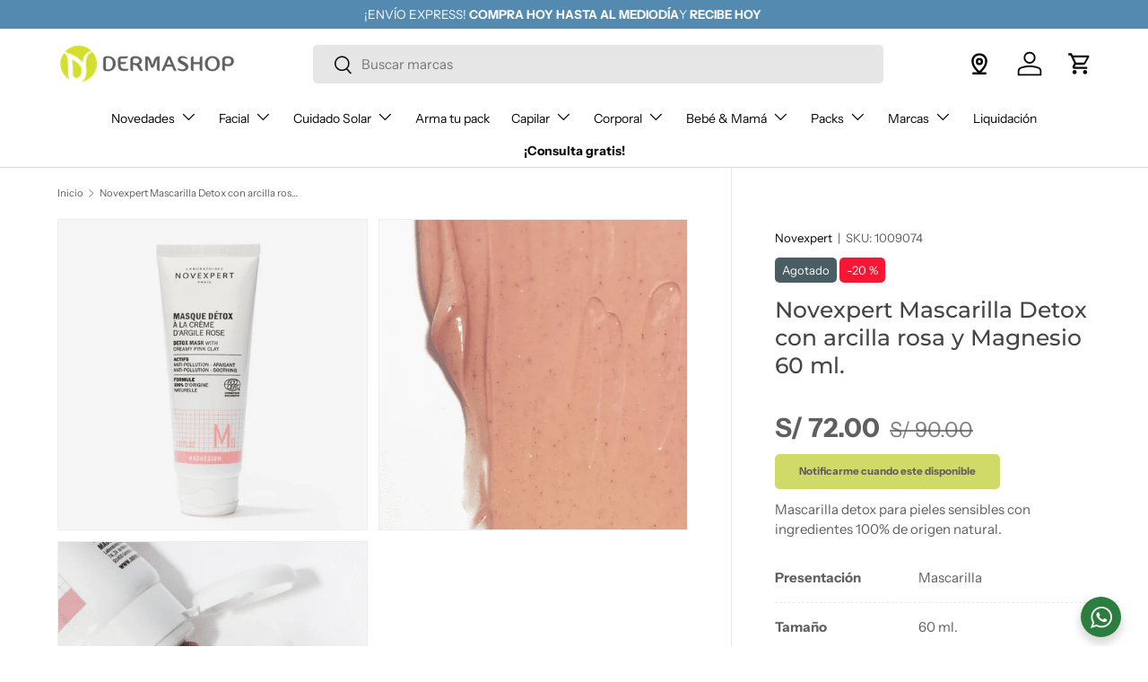

--- FILE ---
content_type: text/html; charset=utf-8
request_url: https://www.google.com/recaptcha/enterprise/anchor?ar=1&k=6LdEwsYnAAAAAL9T92sOraT4CDI-QIVuDYAGwdOy&co=aHR0cHM6Ly9kZXJtYXNob3AucGU6NDQz&hl=en&v=PoyoqOPhxBO7pBk68S4YbpHZ&size=invisible&anchor-ms=20000&execute-ms=30000&cb=k03bhy879n00
body_size: 48750
content:
<!DOCTYPE HTML><html dir="ltr" lang="en"><head><meta http-equiv="Content-Type" content="text/html; charset=UTF-8">
<meta http-equiv="X-UA-Compatible" content="IE=edge">
<title>reCAPTCHA</title>
<style type="text/css">
/* cyrillic-ext */
@font-face {
  font-family: 'Roboto';
  font-style: normal;
  font-weight: 400;
  font-stretch: 100%;
  src: url(//fonts.gstatic.com/s/roboto/v48/KFO7CnqEu92Fr1ME7kSn66aGLdTylUAMa3GUBHMdazTgWw.woff2) format('woff2');
  unicode-range: U+0460-052F, U+1C80-1C8A, U+20B4, U+2DE0-2DFF, U+A640-A69F, U+FE2E-FE2F;
}
/* cyrillic */
@font-face {
  font-family: 'Roboto';
  font-style: normal;
  font-weight: 400;
  font-stretch: 100%;
  src: url(//fonts.gstatic.com/s/roboto/v48/KFO7CnqEu92Fr1ME7kSn66aGLdTylUAMa3iUBHMdazTgWw.woff2) format('woff2');
  unicode-range: U+0301, U+0400-045F, U+0490-0491, U+04B0-04B1, U+2116;
}
/* greek-ext */
@font-face {
  font-family: 'Roboto';
  font-style: normal;
  font-weight: 400;
  font-stretch: 100%;
  src: url(//fonts.gstatic.com/s/roboto/v48/KFO7CnqEu92Fr1ME7kSn66aGLdTylUAMa3CUBHMdazTgWw.woff2) format('woff2');
  unicode-range: U+1F00-1FFF;
}
/* greek */
@font-face {
  font-family: 'Roboto';
  font-style: normal;
  font-weight: 400;
  font-stretch: 100%;
  src: url(//fonts.gstatic.com/s/roboto/v48/KFO7CnqEu92Fr1ME7kSn66aGLdTylUAMa3-UBHMdazTgWw.woff2) format('woff2');
  unicode-range: U+0370-0377, U+037A-037F, U+0384-038A, U+038C, U+038E-03A1, U+03A3-03FF;
}
/* math */
@font-face {
  font-family: 'Roboto';
  font-style: normal;
  font-weight: 400;
  font-stretch: 100%;
  src: url(//fonts.gstatic.com/s/roboto/v48/KFO7CnqEu92Fr1ME7kSn66aGLdTylUAMawCUBHMdazTgWw.woff2) format('woff2');
  unicode-range: U+0302-0303, U+0305, U+0307-0308, U+0310, U+0312, U+0315, U+031A, U+0326-0327, U+032C, U+032F-0330, U+0332-0333, U+0338, U+033A, U+0346, U+034D, U+0391-03A1, U+03A3-03A9, U+03B1-03C9, U+03D1, U+03D5-03D6, U+03F0-03F1, U+03F4-03F5, U+2016-2017, U+2034-2038, U+203C, U+2040, U+2043, U+2047, U+2050, U+2057, U+205F, U+2070-2071, U+2074-208E, U+2090-209C, U+20D0-20DC, U+20E1, U+20E5-20EF, U+2100-2112, U+2114-2115, U+2117-2121, U+2123-214F, U+2190, U+2192, U+2194-21AE, U+21B0-21E5, U+21F1-21F2, U+21F4-2211, U+2213-2214, U+2216-22FF, U+2308-230B, U+2310, U+2319, U+231C-2321, U+2336-237A, U+237C, U+2395, U+239B-23B7, U+23D0, U+23DC-23E1, U+2474-2475, U+25AF, U+25B3, U+25B7, U+25BD, U+25C1, U+25CA, U+25CC, U+25FB, U+266D-266F, U+27C0-27FF, U+2900-2AFF, U+2B0E-2B11, U+2B30-2B4C, U+2BFE, U+3030, U+FF5B, U+FF5D, U+1D400-1D7FF, U+1EE00-1EEFF;
}
/* symbols */
@font-face {
  font-family: 'Roboto';
  font-style: normal;
  font-weight: 400;
  font-stretch: 100%;
  src: url(//fonts.gstatic.com/s/roboto/v48/KFO7CnqEu92Fr1ME7kSn66aGLdTylUAMaxKUBHMdazTgWw.woff2) format('woff2');
  unicode-range: U+0001-000C, U+000E-001F, U+007F-009F, U+20DD-20E0, U+20E2-20E4, U+2150-218F, U+2190, U+2192, U+2194-2199, U+21AF, U+21E6-21F0, U+21F3, U+2218-2219, U+2299, U+22C4-22C6, U+2300-243F, U+2440-244A, U+2460-24FF, U+25A0-27BF, U+2800-28FF, U+2921-2922, U+2981, U+29BF, U+29EB, U+2B00-2BFF, U+4DC0-4DFF, U+FFF9-FFFB, U+10140-1018E, U+10190-1019C, U+101A0, U+101D0-101FD, U+102E0-102FB, U+10E60-10E7E, U+1D2C0-1D2D3, U+1D2E0-1D37F, U+1F000-1F0FF, U+1F100-1F1AD, U+1F1E6-1F1FF, U+1F30D-1F30F, U+1F315, U+1F31C, U+1F31E, U+1F320-1F32C, U+1F336, U+1F378, U+1F37D, U+1F382, U+1F393-1F39F, U+1F3A7-1F3A8, U+1F3AC-1F3AF, U+1F3C2, U+1F3C4-1F3C6, U+1F3CA-1F3CE, U+1F3D4-1F3E0, U+1F3ED, U+1F3F1-1F3F3, U+1F3F5-1F3F7, U+1F408, U+1F415, U+1F41F, U+1F426, U+1F43F, U+1F441-1F442, U+1F444, U+1F446-1F449, U+1F44C-1F44E, U+1F453, U+1F46A, U+1F47D, U+1F4A3, U+1F4B0, U+1F4B3, U+1F4B9, U+1F4BB, U+1F4BF, U+1F4C8-1F4CB, U+1F4D6, U+1F4DA, U+1F4DF, U+1F4E3-1F4E6, U+1F4EA-1F4ED, U+1F4F7, U+1F4F9-1F4FB, U+1F4FD-1F4FE, U+1F503, U+1F507-1F50B, U+1F50D, U+1F512-1F513, U+1F53E-1F54A, U+1F54F-1F5FA, U+1F610, U+1F650-1F67F, U+1F687, U+1F68D, U+1F691, U+1F694, U+1F698, U+1F6AD, U+1F6B2, U+1F6B9-1F6BA, U+1F6BC, U+1F6C6-1F6CF, U+1F6D3-1F6D7, U+1F6E0-1F6EA, U+1F6F0-1F6F3, U+1F6F7-1F6FC, U+1F700-1F7FF, U+1F800-1F80B, U+1F810-1F847, U+1F850-1F859, U+1F860-1F887, U+1F890-1F8AD, U+1F8B0-1F8BB, U+1F8C0-1F8C1, U+1F900-1F90B, U+1F93B, U+1F946, U+1F984, U+1F996, U+1F9E9, U+1FA00-1FA6F, U+1FA70-1FA7C, U+1FA80-1FA89, U+1FA8F-1FAC6, U+1FACE-1FADC, U+1FADF-1FAE9, U+1FAF0-1FAF8, U+1FB00-1FBFF;
}
/* vietnamese */
@font-face {
  font-family: 'Roboto';
  font-style: normal;
  font-weight: 400;
  font-stretch: 100%;
  src: url(//fonts.gstatic.com/s/roboto/v48/KFO7CnqEu92Fr1ME7kSn66aGLdTylUAMa3OUBHMdazTgWw.woff2) format('woff2');
  unicode-range: U+0102-0103, U+0110-0111, U+0128-0129, U+0168-0169, U+01A0-01A1, U+01AF-01B0, U+0300-0301, U+0303-0304, U+0308-0309, U+0323, U+0329, U+1EA0-1EF9, U+20AB;
}
/* latin-ext */
@font-face {
  font-family: 'Roboto';
  font-style: normal;
  font-weight: 400;
  font-stretch: 100%;
  src: url(//fonts.gstatic.com/s/roboto/v48/KFO7CnqEu92Fr1ME7kSn66aGLdTylUAMa3KUBHMdazTgWw.woff2) format('woff2');
  unicode-range: U+0100-02BA, U+02BD-02C5, U+02C7-02CC, U+02CE-02D7, U+02DD-02FF, U+0304, U+0308, U+0329, U+1D00-1DBF, U+1E00-1E9F, U+1EF2-1EFF, U+2020, U+20A0-20AB, U+20AD-20C0, U+2113, U+2C60-2C7F, U+A720-A7FF;
}
/* latin */
@font-face {
  font-family: 'Roboto';
  font-style: normal;
  font-weight: 400;
  font-stretch: 100%;
  src: url(//fonts.gstatic.com/s/roboto/v48/KFO7CnqEu92Fr1ME7kSn66aGLdTylUAMa3yUBHMdazQ.woff2) format('woff2');
  unicode-range: U+0000-00FF, U+0131, U+0152-0153, U+02BB-02BC, U+02C6, U+02DA, U+02DC, U+0304, U+0308, U+0329, U+2000-206F, U+20AC, U+2122, U+2191, U+2193, U+2212, U+2215, U+FEFF, U+FFFD;
}
/* cyrillic-ext */
@font-face {
  font-family: 'Roboto';
  font-style: normal;
  font-weight: 500;
  font-stretch: 100%;
  src: url(//fonts.gstatic.com/s/roboto/v48/KFO7CnqEu92Fr1ME7kSn66aGLdTylUAMa3GUBHMdazTgWw.woff2) format('woff2');
  unicode-range: U+0460-052F, U+1C80-1C8A, U+20B4, U+2DE0-2DFF, U+A640-A69F, U+FE2E-FE2F;
}
/* cyrillic */
@font-face {
  font-family: 'Roboto';
  font-style: normal;
  font-weight: 500;
  font-stretch: 100%;
  src: url(//fonts.gstatic.com/s/roboto/v48/KFO7CnqEu92Fr1ME7kSn66aGLdTylUAMa3iUBHMdazTgWw.woff2) format('woff2');
  unicode-range: U+0301, U+0400-045F, U+0490-0491, U+04B0-04B1, U+2116;
}
/* greek-ext */
@font-face {
  font-family: 'Roboto';
  font-style: normal;
  font-weight: 500;
  font-stretch: 100%;
  src: url(//fonts.gstatic.com/s/roboto/v48/KFO7CnqEu92Fr1ME7kSn66aGLdTylUAMa3CUBHMdazTgWw.woff2) format('woff2');
  unicode-range: U+1F00-1FFF;
}
/* greek */
@font-face {
  font-family: 'Roboto';
  font-style: normal;
  font-weight: 500;
  font-stretch: 100%;
  src: url(//fonts.gstatic.com/s/roboto/v48/KFO7CnqEu92Fr1ME7kSn66aGLdTylUAMa3-UBHMdazTgWw.woff2) format('woff2');
  unicode-range: U+0370-0377, U+037A-037F, U+0384-038A, U+038C, U+038E-03A1, U+03A3-03FF;
}
/* math */
@font-face {
  font-family: 'Roboto';
  font-style: normal;
  font-weight: 500;
  font-stretch: 100%;
  src: url(//fonts.gstatic.com/s/roboto/v48/KFO7CnqEu92Fr1ME7kSn66aGLdTylUAMawCUBHMdazTgWw.woff2) format('woff2');
  unicode-range: U+0302-0303, U+0305, U+0307-0308, U+0310, U+0312, U+0315, U+031A, U+0326-0327, U+032C, U+032F-0330, U+0332-0333, U+0338, U+033A, U+0346, U+034D, U+0391-03A1, U+03A3-03A9, U+03B1-03C9, U+03D1, U+03D5-03D6, U+03F0-03F1, U+03F4-03F5, U+2016-2017, U+2034-2038, U+203C, U+2040, U+2043, U+2047, U+2050, U+2057, U+205F, U+2070-2071, U+2074-208E, U+2090-209C, U+20D0-20DC, U+20E1, U+20E5-20EF, U+2100-2112, U+2114-2115, U+2117-2121, U+2123-214F, U+2190, U+2192, U+2194-21AE, U+21B0-21E5, U+21F1-21F2, U+21F4-2211, U+2213-2214, U+2216-22FF, U+2308-230B, U+2310, U+2319, U+231C-2321, U+2336-237A, U+237C, U+2395, U+239B-23B7, U+23D0, U+23DC-23E1, U+2474-2475, U+25AF, U+25B3, U+25B7, U+25BD, U+25C1, U+25CA, U+25CC, U+25FB, U+266D-266F, U+27C0-27FF, U+2900-2AFF, U+2B0E-2B11, U+2B30-2B4C, U+2BFE, U+3030, U+FF5B, U+FF5D, U+1D400-1D7FF, U+1EE00-1EEFF;
}
/* symbols */
@font-face {
  font-family: 'Roboto';
  font-style: normal;
  font-weight: 500;
  font-stretch: 100%;
  src: url(//fonts.gstatic.com/s/roboto/v48/KFO7CnqEu92Fr1ME7kSn66aGLdTylUAMaxKUBHMdazTgWw.woff2) format('woff2');
  unicode-range: U+0001-000C, U+000E-001F, U+007F-009F, U+20DD-20E0, U+20E2-20E4, U+2150-218F, U+2190, U+2192, U+2194-2199, U+21AF, U+21E6-21F0, U+21F3, U+2218-2219, U+2299, U+22C4-22C6, U+2300-243F, U+2440-244A, U+2460-24FF, U+25A0-27BF, U+2800-28FF, U+2921-2922, U+2981, U+29BF, U+29EB, U+2B00-2BFF, U+4DC0-4DFF, U+FFF9-FFFB, U+10140-1018E, U+10190-1019C, U+101A0, U+101D0-101FD, U+102E0-102FB, U+10E60-10E7E, U+1D2C0-1D2D3, U+1D2E0-1D37F, U+1F000-1F0FF, U+1F100-1F1AD, U+1F1E6-1F1FF, U+1F30D-1F30F, U+1F315, U+1F31C, U+1F31E, U+1F320-1F32C, U+1F336, U+1F378, U+1F37D, U+1F382, U+1F393-1F39F, U+1F3A7-1F3A8, U+1F3AC-1F3AF, U+1F3C2, U+1F3C4-1F3C6, U+1F3CA-1F3CE, U+1F3D4-1F3E0, U+1F3ED, U+1F3F1-1F3F3, U+1F3F5-1F3F7, U+1F408, U+1F415, U+1F41F, U+1F426, U+1F43F, U+1F441-1F442, U+1F444, U+1F446-1F449, U+1F44C-1F44E, U+1F453, U+1F46A, U+1F47D, U+1F4A3, U+1F4B0, U+1F4B3, U+1F4B9, U+1F4BB, U+1F4BF, U+1F4C8-1F4CB, U+1F4D6, U+1F4DA, U+1F4DF, U+1F4E3-1F4E6, U+1F4EA-1F4ED, U+1F4F7, U+1F4F9-1F4FB, U+1F4FD-1F4FE, U+1F503, U+1F507-1F50B, U+1F50D, U+1F512-1F513, U+1F53E-1F54A, U+1F54F-1F5FA, U+1F610, U+1F650-1F67F, U+1F687, U+1F68D, U+1F691, U+1F694, U+1F698, U+1F6AD, U+1F6B2, U+1F6B9-1F6BA, U+1F6BC, U+1F6C6-1F6CF, U+1F6D3-1F6D7, U+1F6E0-1F6EA, U+1F6F0-1F6F3, U+1F6F7-1F6FC, U+1F700-1F7FF, U+1F800-1F80B, U+1F810-1F847, U+1F850-1F859, U+1F860-1F887, U+1F890-1F8AD, U+1F8B0-1F8BB, U+1F8C0-1F8C1, U+1F900-1F90B, U+1F93B, U+1F946, U+1F984, U+1F996, U+1F9E9, U+1FA00-1FA6F, U+1FA70-1FA7C, U+1FA80-1FA89, U+1FA8F-1FAC6, U+1FACE-1FADC, U+1FADF-1FAE9, U+1FAF0-1FAF8, U+1FB00-1FBFF;
}
/* vietnamese */
@font-face {
  font-family: 'Roboto';
  font-style: normal;
  font-weight: 500;
  font-stretch: 100%;
  src: url(//fonts.gstatic.com/s/roboto/v48/KFO7CnqEu92Fr1ME7kSn66aGLdTylUAMa3OUBHMdazTgWw.woff2) format('woff2');
  unicode-range: U+0102-0103, U+0110-0111, U+0128-0129, U+0168-0169, U+01A0-01A1, U+01AF-01B0, U+0300-0301, U+0303-0304, U+0308-0309, U+0323, U+0329, U+1EA0-1EF9, U+20AB;
}
/* latin-ext */
@font-face {
  font-family: 'Roboto';
  font-style: normal;
  font-weight: 500;
  font-stretch: 100%;
  src: url(//fonts.gstatic.com/s/roboto/v48/KFO7CnqEu92Fr1ME7kSn66aGLdTylUAMa3KUBHMdazTgWw.woff2) format('woff2');
  unicode-range: U+0100-02BA, U+02BD-02C5, U+02C7-02CC, U+02CE-02D7, U+02DD-02FF, U+0304, U+0308, U+0329, U+1D00-1DBF, U+1E00-1E9F, U+1EF2-1EFF, U+2020, U+20A0-20AB, U+20AD-20C0, U+2113, U+2C60-2C7F, U+A720-A7FF;
}
/* latin */
@font-face {
  font-family: 'Roboto';
  font-style: normal;
  font-weight: 500;
  font-stretch: 100%;
  src: url(//fonts.gstatic.com/s/roboto/v48/KFO7CnqEu92Fr1ME7kSn66aGLdTylUAMa3yUBHMdazQ.woff2) format('woff2');
  unicode-range: U+0000-00FF, U+0131, U+0152-0153, U+02BB-02BC, U+02C6, U+02DA, U+02DC, U+0304, U+0308, U+0329, U+2000-206F, U+20AC, U+2122, U+2191, U+2193, U+2212, U+2215, U+FEFF, U+FFFD;
}
/* cyrillic-ext */
@font-face {
  font-family: 'Roboto';
  font-style: normal;
  font-weight: 900;
  font-stretch: 100%;
  src: url(//fonts.gstatic.com/s/roboto/v48/KFO7CnqEu92Fr1ME7kSn66aGLdTylUAMa3GUBHMdazTgWw.woff2) format('woff2');
  unicode-range: U+0460-052F, U+1C80-1C8A, U+20B4, U+2DE0-2DFF, U+A640-A69F, U+FE2E-FE2F;
}
/* cyrillic */
@font-face {
  font-family: 'Roboto';
  font-style: normal;
  font-weight: 900;
  font-stretch: 100%;
  src: url(//fonts.gstatic.com/s/roboto/v48/KFO7CnqEu92Fr1ME7kSn66aGLdTylUAMa3iUBHMdazTgWw.woff2) format('woff2');
  unicode-range: U+0301, U+0400-045F, U+0490-0491, U+04B0-04B1, U+2116;
}
/* greek-ext */
@font-face {
  font-family: 'Roboto';
  font-style: normal;
  font-weight: 900;
  font-stretch: 100%;
  src: url(//fonts.gstatic.com/s/roboto/v48/KFO7CnqEu92Fr1ME7kSn66aGLdTylUAMa3CUBHMdazTgWw.woff2) format('woff2');
  unicode-range: U+1F00-1FFF;
}
/* greek */
@font-face {
  font-family: 'Roboto';
  font-style: normal;
  font-weight: 900;
  font-stretch: 100%;
  src: url(//fonts.gstatic.com/s/roboto/v48/KFO7CnqEu92Fr1ME7kSn66aGLdTylUAMa3-UBHMdazTgWw.woff2) format('woff2');
  unicode-range: U+0370-0377, U+037A-037F, U+0384-038A, U+038C, U+038E-03A1, U+03A3-03FF;
}
/* math */
@font-face {
  font-family: 'Roboto';
  font-style: normal;
  font-weight: 900;
  font-stretch: 100%;
  src: url(//fonts.gstatic.com/s/roboto/v48/KFO7CnqEu92Fr1ME7kSn66aGLdTylUAMawCUBHMdazTgWw.woff2) format('woff2');
  unicode-range: U+0302-0303, U+0305, U+0307-0308, U+0310, U+0312, U+0315, U+031A, U+0326-0327, U+032C, U+032F-0330, U+0332-0333, U+0338, U+033A, U+0346, U+034D, U+0391-03A1, U+03A3-03A9, U+03B1-03C9, U+03D1, U+03D5-03D6, U+03F0-03F1, U+03F4-03F5, U+2016-2017, U+2034-2038, U+203C, U+2040, U+2043, U+2047, U+2050, U+2057, U+205F, U+2070-2071, U+2074-208E, U+2090-209C, U+20D0-20DC, U+20E1, U+20E5-20EF, U+2100-2112, U+2114-2115, U+2117-2121, U+2123-214F, U+2190, U+2192, U+2194-21AE, U+21B0-21E5, U+21F1-21F2, U+21F4-2211, U+2213-2214, U+2216-22FF, U+2308-230B, U+2310, U+2319, U+231C-2321, U+2336-237A, U+237C, U+2395, U+239B-23B7, U+23D0, U+23DC-23E1, U+2474-2475, U+25AF, U+25B3, U+25B7, U+25BD, U+25C1, U+25CA, U+25CC, U+25FB, U+266D-266F, U+27C0-27FF, U+2900-2AFF, U+2B0E-2B11, U+2B30-2B4C, U+2BFE, U+3030, U+FF5B, U+FF5D, U+1D400-1D7FF, U+1EE00-1EEFF;
}
/* symbols */
@font-face {
  font-family: 'Roboto';
  font-style: normal;
  font-weight: 900;
  font-stretch: 100%;
  src: url(//fonts.gstatic.com/s/roboto/v48/KFO7CnqEu92Fr1ME7kSn66aGLdTylUAMaxKUBHMdazTgWw.woff2) format('woff2');
  unicode-range: U+0001-000C, U+000E-001F, U+007F-009F, U+20DD-20E0, U+20E2-20E4, U+2150-218F, U+2190, U+2192, U+2194-2199, U+21AF, U+21E6-21F0, U+21F3, U+2218-2219, U+2299, U+22C4-22C6, U+2300-243F, U+2440-244A, U+2460-24FF, U+25A0-27BF, U+2800-28FF, U+2921-2922, U+2981, U+29BF, U+29EB, U+2B00-2BFF, U+4DC0-4DFF, U+FFF9-FFFB, U+10140-1018E, U+10190-1019C, U+101A0, U+101D0-101FD, U+102E0-102FB, U+10E60-10E7E, U+1D2C0-1D2D3, U+1D2E0-1D37F, U+1F000-1F0FF, U+1F100-1F1AD, U+1F1E6-1F1FF, U+1F30D-1F30F, U+1F315, U+1F31C, U+1F31E, U+1F320-1F32C, U+1F336, U+1F378, U+1F37D, U+1F382, U+1F393-1F39F, U+1F3A7-1F3A8, U+1F3AC-1F3AF, U+1F3C2, U+1F3C4-1F3C6, U+1F3CA-1F3CE, U+1F3D4-1F3E0, U+1F3ED, U+1F3F1-1F3F3, U+1F3F5-1F3F7, U+1F408, U+1F415, U+1F41F, U+1F426, U+1F43F, U+1F441-1F442, U+1F444, U+1F446-1F449, U+1F44C-1F44E, U+1F453, U+1F46A, U+1F47D, U+1F4A3, U+1F4B0, U+1F4B3, U+1F4B9, U+1F4BB, U+1F4BF, U+1F4C8-1F4CB, U+1F4D6, U+1F4DA, U+1F4DF, U+1F4E3-1F4E6, U+1F4EA-1F4ED, U+1F4F7, U+1F4F9-1F4FB, U+1F4FD-1F4FE, U+1F503, U+1F507-1F50B, U+1F50D, U+1F512-1F513, U+1F53E-1F54A, U+1F54F-1F5FA, U+1F610, U+1F650-1F67F, U+1F687, U+1F68D, U+1F691, U+1F694, U+1F698, U+1F6AD, U+1F6B2, U+1F6B9-1F6BA, U+1F6BC, U+1F6C6-1F6CF, U+1F6D3-1F6D7, U+1F6E0-1F6EA, U+1F6F0-1F6F3, U+1F6F7-1F6FC, U+1F700-1F7FF, U+1F800-1F80B, U+1F810-1F847, U+1F850-1F859, U+1F860-1F887, U+1F890-1F8AD, U+1F8B0-1F8BB, U+1F8C0-1F8C1, U+1F900-1F90B, U+1F93B, U+1F946, U+1F984, U+1F996, U+1F9E9, U+1FA00-1FA6F, U+1FA70-1FA7C, U+1FA80-1FA89, U+1FA8F-1FAC6, U+1FACE-1FADC, U+1FADF-1FAE9, U+1FAF0-1FAF8, U+1FB00-1FBFF;
}
/* vietnamese */
@font-face {
  font-family: 'Roboto';
  font-style: normal;
  font-weight: 900;
  font-stretch: 100%;
  src: url(//fonts.gstatic.com/s/roboto/v48/KFO7CnqEu92Fr1ME7kSn66aGLdTylUAMa3OUBHMdazTgWw.woff2) format('woff2');
  unicode-range: U+0102-0103, U+0110-0111, U+0128-0129, U+0168-0169, U+01A0-01A1, U+01AF-01B0, U+0300-0301, U+0303-0304, U+0308-0309, U+0323, U+0329, U+1EA0-1EF9, U+20AB;
}
/* latin-ext */
@font-face {
  font-family: 'Roboto';
  font-style: normal;
  font-weight: 900;
  font-stretch: 100%;
  src: url(//fonts.gstatic.com/s/roboto/v48/KFO7CnqEu92Fr1ME7kSn66aGLdTylUAMa3KUBHMdazTgWw.woff2) format('woff2');
  unicode-range: U+0100-02BA, U+02BD-02C5, U+02C7-02CC, U+02CE-02D7, U+02DD-02FF, U+0304, U+0308, U+0329, U+1D00-1DBF, U+1E00-1E9F, U+1EF2-1EFF, U+2020, U+20A0-20AB, U+20AD-20C0, U+2113, U+2C60-2C7F, U+A720-A7FF;
}
/* latin */
@font-face {
  font-family: 'Roboto';
  font-style: normal;
  font-weight: 900;
  font-stretch: 100%;
  src: url(//fonts.gstatic.com/s/roboto/v48/KFO7CnqEu92Fr1ME7kSn66aGLdTylUAMa3yUBHMdazQ.woff2) format('woff2');
  unicode-range: U+0000-00FF, U+0131, U+0152-0153, U+02BB-02BC, U+02C6, U+02DA, U+02DC, U+0304, U+0308, U+0329, U+2000-206F, U+20AC, U+2122, U+2191, U+2193, U+2212, U+2215, U+FEFF, U+FFFD;
}

</style>
<link rel="stylesheet" type="text/css" href="https://www.gstatic.com/recaptcha/releases/PoyoqOPhxBO7pBk68S4YbpHZ/styles__ltr.css">
<script nonce="_zckGcU9oJ51uOdKFFItCQ" type="text/javascript">window['__recaptcha_api'] = 'https://www.google.com/recaptcha/enterprise/';</script>
<script type="text/javascript" src="https://www.gstatic.com/recaptcha/releases/PoyoqOPhxBO7pBk68S4YbpHZ/recaptcha__en.js" nonce="_zckGcU9oJ51uOdKFFItCQ">
      
    </script></head>
<body><div id="rc-anchor-alert" class="rc-anchor-alert"></div>
<input type="hidden" id="recaptcha-token" value="[base64]">
<script type="text/javascript" nonce="_zckGcU9oJ51uOdKFFItCQ">
      recaptcha.anchor.Main.init("[\x22ainput\x22,[\x22bgdata\x22,\x22\x22,\[base64]/[base64]/bmV3IFpbdF0obVswXSk6Sz09Mj9uZXcgWlt0XShtWzBdLG1bMV0pOks9PTM/bmV3IFpbdF0obVswXSxtWzFdLG1bMl0pOks9PTQ/[base64]/[base64]/[base64]/[base64]/[base64]/[base64]/[base64]/[base64]/[base64]/[base64]/[base64]/[base64]/[base64]/[base64]\\u003d\\u003d\x22,\[base64]\\u003d\\u003d\x22,\x22w4tzV8ODRV/CnMKoP11ZM8OAAnLDrcObZyLCh8KIw4vDlcOzCcKLLMKLcXV4FAXDvcK1NizCkMKBw6/CvsOcQS7CkT0LBcKGPVzCt8ONw7wwIcKZw5R8A8K/CMKsw7jDh8KuwrDCosO1w5ZIYMKKwoQiJRkwwoTCpMOjBAxNRx13woUmwrpyccK4asKmw59MI8KEwqM/w7hlwobCmFgYw7VCw5MLMUQvwrLCoEd2VMOxw4d+w5obw51Dd8OXw7DDmsKxw5ACecO1I0fDsjfDo8OmwobDtl/Cq3PDl8KDw5XClTXDqgTDmhvDosKIwobCi8ONLsK3w6cvBcOafsKwIcOeO8Kew4osw7oRw4TDmsKqwpBrFcKww6jDswFwb8K4w7l6wocQw6d7w7xTZMKTBsOOF8OtIS0edhVYUj7Dvg/DjcKZBsOJwr1MYwsRP8OXworDvirDl2dfGsKow4vCt8ODw5bDkcKVNMOsw7DDvTnCtMOVwrjDvmY1JMOawoRXwqIjwq1DwpENwrp6wqlsC2xJBMKAYcKMw7FCRsKnwrnDuMKjw7vDpMK3P8KaOhTDgsKcQyduL8Omch/[base64]/CqhwdI13CnUbCrsKjw5/[base64]/CosK9wo9GSCsLw7XCqx8qwqYuOSHDjcOLw5vCkEtlw71twpPCmCnDvQlww6LDiz3DrcKGw7IQSMKuwq3DoWTCkG/DrcKgwqAkd1UDw50zwpMNe8OuPcOJwrTClgTCkWvCp8KBVCpfdcKxwqTCq8O4wqDDq8KeDiwUeBDDlSfDisKXXX8FeMO2UsOVw6fDqcOvGMKfw64jTsK/wo9uPcOyw5PCki9pw5fDncKybsOPw5MawrR0w6/Ci8OBccKbwqdBw5DCtsOMDw7Dpn5aw7bCvsOzZnzCuRbCqMK8dMOYOFXDjsKtUcOzKyA1wp4cPcKpSUk5w5YzKxMIwqw9wrJtUMKsK8OHw7l3HGbDi3HClyIzwoDDhMKRwoVmUcKsw4XCtFzDkQfCrFBjOMKTw6PCiBPCscODNMKnGcK/w64+wrp5PFRpBGXCu8OWOgnDr8OKw5fCmsO3MmE4ScKVw708wqnCjgRtUjF7woxlw6YoH01qJ8Ojw7NjdX/Cj3DDrSITwrzDusOMw408w5rDoQpuw6rCrMK5VMO0TEdkQ282w4TDgyPDqkFPazzDlsOJZ8OJw7AGw5BaEMKPw6XDqC3Dvw5Ow7gZRMKad8Kaw7rCo2pawrl5cSHDnsKtw5/DmmTDkcO4wo1Jw4E5OXPCjEYPfUfCoHLCssKuJsKMIsOHwqrCkcOKwqxAGsO6wrB5TW3DpMKEFgPCuA9cFFDDlcKaw7/DnMOlwo9KwqjChsKvw4Fyw45/w5c3w7/CmjlBw44Swoo3w5tAecOscMOSccKYw4tgEsKuwp4hD8OQw7sQwpVSwrwDw6bCssOFMsOAw4rCqRFWwoJsw4I/Zid9w4DDscK5wrzDoj/CosOwH8K2w545eMOTwoIhfXnCicOHw5vCtxvCh8KvK8KDw4/Dg3vClcKpwpEcwpjDlhx7eBctXcOFwrcHwqbDrMKjasOpw5rCuMKbwp/[base64]/DocOQw6t4woNnH8KUO0Z7w7cAdFrDhcO7aMO4w5TCuiQgJCrDslbDhMK0w5bClsOZwo/DnQ0Yw7LDpGjCq8OGw508wqjCiwFiacKtOcKaw5zCiMOgBCbCtER3w4TCl8ObwoFjw67DtHHDt8KoVwELDCQkThkXdcKaw7LCmHFaTMO/w6MNLMKxRnPCgsOqwqrCq8ONwp9mElA1J0wdaQ9SbsOow7QwKizCr8OnJ8Ofw4gxTnvDugfCsV3Cs8KSwqLDsnFackkpw5dDKx7DrilWwq8bNMKUw4TDikzClcOdw6FHwqvCn8KRYMKUYVXCvMOyw7vDlcOOecO0w4XCs8KIw7EjwqAwwp1/wqHCvMOyw681wqLDm8K8w7zCrQpKPMOqUMODbUTDtlImw7bCi0Etw4XDiSdCwogww57CnT7CvHhmAcK8wqRkH8OSOMKTNcKnwo82w7vCnhrChcOHOncQOgPDtG/CpwprwqxTacOjNnNTVcOewo/Cm35UwqhAwqnCvipqw4LDn0M5RUzCssO5woweXcOww73CqcOrwp5qAX7Dg0oVEFICGMO/IV5HXV/Cn8OkSSRtUVJPw7vCrMOywoTCoMO+e2QOAcKAwo09wpcYw4fDjcKbOhfDoxVfdcO4dBHCpsKtJhvDgMOTAcKzw6Bawp/Dlg/Cg2DCmRnDknDCsVjDscOtFUIEw51JwrMfV8K4NsKVfSsJHzjDm2LDhCnDjivDu0LClsK3w4AMwpLCiMKIOHXDjR/Ck8KyAyTCsG7Dt8Kbw5s2OsK/Q2sXw53CrmfDtzTDgcK9XsOjwofDhDEUYnbCggvDq3/CizAsZynCl8OCwpENw4bDgMKpeDfCnTdZKETDjMKJwpDDikbDvcOGDzHDpcO0LkZjw5pKw5vDn8KTNWbCqMOlFxYfG8KKPwzDuDHDqcOrDUXCljcSIcOLwqHCisKYbsOVw6fCmjBWw7lEwrZsNQfCr8OnM8KHwpp/HXBEHzRIIsKuQgxATj3DlSFKADgiwojCvwHCg8KdwpbDtsOJw4k7Dh7CpMK/w6c3aj7DksOdejFewpcHXE4ZN8ORw7jDqcKRwptsw48jZQjCnkROMMKMw61GS8K3w7s4wowvYMKcwox2EQ0Uw7d9LMKFw6JiwovDosKAf3LCtsKuGS41w59hw4FFAHDCucO/OwDDvDhHSyk4dlEQw5c0bALDmivDmMKuCyRJC8KgD8KCwrdXfxTCil/DtHo9w48QUnHDg8OSw4fDpgzDtcKJIsK/w6B+MRkJaQvDkDcBwrLDhsOxLQHDksKdEyF+BcO+w7HCtMKiw7TCgCHCrsOEIWDChcKsw6AVwqLCgRXCjcOkL8O5w6QTCUxBwqfCtRVObTnDqCBgTAIyw6gfw6fDscOWw7MGPDkmOxV4wo/Ch2rDqmFlF8K8UyzDi8KpMyjCvzzCs8KAYAQkYMOZw4/Cn10fw5fDhcOYSMOKwqTCkMOMw78bw7PDjcKJHwLCoBoBwoDDgsOpwpAURVLClMOqIsKKw5sjP8Oqw4TCksOMw47CicOCRsOFwp/DnMOfYhtFaytOMkEWwrZ/[base64]/CsEh5aRZrwpoKXWcRBX5iTAVtDDBKwqgUDAbDsMOebsK3worDjyXCocOKJ8OqJlJVwpDDnsKqURoQwo0zacKBw7bCkgzDk8KoVAvClsKyw7HDn8Oiw5U+wrbDm8OeTzZMwp/ClVrDgFrClGIMFD0cQgUFwqrCg8K0wpcQw63CjsK7RnHDmMK7Rj7CnlbDjBDDvDtTw74Rw5HCshdrw6XCrR1DKlXCuS4vRE3DhQAgw7/[base64]/w58HJMKvw4E6w7nDuTdoXsOow63CuMOkI8OiXjJYTVAydxfCscOvGsO3F8OHw6coN8OdXMKrOsKAF8KAw5fCpFbDnDNKaj7CscKWTzjDqMORw7nCu8KGAQTDqsKqajIEBQzDrHUawo3CicK+NsOqVsOSw4vDkSzCuHZFw5/Dq8KFMhfDpwQXdSXDjncRU2FCb2zDhG5awoNNwrchVVZtwpc2bcK0R8KecMOfwo/Cq8OywqfCjlDDhyh/w6UMw6pZIHrCghbCmxA0GMOiwrgJSHLDicOVUcKzLMORQMKwGMOxw4jDsGnCtQzDkTIxJ8OzO8OPJ8OewpB8Pjtvw7h9QSNAY8OzYzw9NMKLU1ICw7XCmyIFNBFfMcOhwrsbSXnCgsOkCcOHwpbDhB0OWcOEw5c7LsOGOxt2w4BNdWrDocO9QcOfwpjDkX/DixUFw4d9bcK5wqjCnUBfXMKewrlmFcOMwrdYw7LDj8KkPA/CtMKKV2zDhyoxw409XcKVV8OeHsKvwpQsw43CvT5Nw6A0w5ggw6ACwqp7csKvFV9qwqFCw7ZUM3XCisOhw7vDnCgpwroXZcO+w7TCusKIWGgvw67CrhTDkznDoMOzOEMAwp/DsGYww6/Dtg4OdxHDq8KAwoFIwqbCkcOywrIfwqIiJ8OGw57Cn2zCm8O7wqXCp8OswrhEw4k8AhzDhwtNw5Juw7BhW1vCkRA8XsOzdDJoXh/DgMOWwrPCunrCnMOtw5FiB8K0GsKqwqcXw5PDuMOZScKzw71IwpIuw5dCQlvDoyAYwpsOw5RuwozDtcOhDMODwp/[base64]/Co08QasO+w4/ChcKCCjQ7wrcdwovCqDEzUWXCsAk3wqpXwp9lfm8/[base64]/IMKhDMODw5ZPw41fO1pSwoNxDsKQw497w7vDhEZBw6BrG8KTQzNJwrLCm8Ocd8KGwo4mMiguN8KabnrCiy9MwrrDscKgCnXCnhLDp8OUAsKUb8KnXcOKwrfCuEsfwosuwrrDhlLCv8O9DcOGwp7DgcO5w75YwoIYw64mKyvCnsKQPMKcM8OsWzrDpX/[base64]/eRnCoGVrGWjDpcO0E8OYGUw9SsOaHVDDtcOeDsKwwqDCtcOVEcKEwr3CuEnCkS7CphnCtsOzw7TDl8KwO3oSBWx6EgvDnsOuw5fCt8KGwoTDlMOOTMKVODYoLS01wo4JaMOZID/DgcKRwq8Hw6rCtnkvwq/Ch8K/wo3Cig/DncOLw5DDtcK3wp4TwpN+GMOcwpbDmMKXFsONEcO+wpXCksO7ClPCiRTDmHvCo8OHw41jCmJqGsOtw6YXcsKcwr7DusO4e2LDkcO0DsOWwrzCpsKwdMKMDwgDRnXCocOTZMO9TU55w7nCggE/E8OoCilGwo7Cg8O8G2DDhcKRw5h3M8KLZ8K0wq1rw788a8OCw4JAK19CMhtcYgLClsKMVsOfFEXCsMOxN8KjXiEFwrLCocKHdMO6SlDDkMOhw6RhFMOmw6kgw4sZYWd0OcOfU17CjRnDpcODR8OhdS/Du8OEw7F7wr4Pw7TDrMOuwoDCukAYw4xxwqJmbcOwDcKZS2koLcK1wrjDnmJVK17DicK7LD4mB8OHUwc/w6h9eXrCgMK6FcKUBhTDsm3DrmA7d8KPwq5cVghWAl/DvMOCIH/CisO2wqNePMO+woPDssORb8ORYcKSw5TCjMKVwpbCmSBsw6fCp8KuRcKiesK7f8KvAj/Cl3bDn8OTGcOXBysDwptpwoPCoEzDp1AxGsKqOE/CgnQvwqg2SWzDpjjCjXvDi2PCssOsw5jDmcO1wqDDuiTDn1nDjMOOwqVwJcK0w4EVw7nCrVFhwphRQRzDp1jDmsKnwqAyKkTCgDLDlsK0EBfDtV4/[base64]/CpsKgATfCrSzDqy9OYsOmREjDkXjDsC3Ch1/CpXrCq04VTsKrbsKUwoLCgsKJw5vDgiPDpl/CpWbCtMKQw6slDj/DhT3CqhXChcKQOsKqw6l1wqcMXcKQbnEsw7AcXgdnw7LCjsOSP8KgMj/DtG3ChsOtwqDCqiZYwoDCol/DmWUEHSfDom8EXBfDpcOmF8OAw5cvw4Q6wqQ7MDVTEnjCicK0w4bCkll2w6PCgjHDgxfDlcKuw7MOMmMAAsKLw4nDucKhW8O0w7xlwp8uw4ZzMsKuw6hhw7w8wqsXBsOHOiJtQsKAw482wr/Dj8KDwqFqw6bCkRXCqD7CncONRlU+D8O7TcK2Pw88w7xrwoBVw6hswrYiwo7DqA/DrMKLOMKyw49Aw5bDocKtK8OSw5DDsFVUcCLDv27CnsKXC8KDK8O4HWpNwpIOwo7DrFkCwq/DtjlLT8OYb0PCn8OVAsOOS3sTFsOowp0yw5kkw5vDtRvDmh9Iw78sfnDCgcO5w5rDg8KTwp45ShkEw6tAw47DvMOdw6w8wqobwqTCnFomw4JHw79/w6c2w7dAw4LDl8OtAHDCpCJ7wrBBKjEhwqTDn8OWHMKvcFDDrsKTJcOBwr3DnsKRHMK+w7PDn8OLwrp2woAmJMKCwpUewrciQUNgKS17XsKlP1vDvsO7KsOqU8KgwrISwq0uFwQlYMKMwqnDlTpYPsKMw5zDsMOywoPCmXwqwo/CpGB1wowMw5Bjw7LCu8OVwrMQd8KzJAgdUEXDgy9xw6hFKEU0w5HCksKWw7DCnXwnw7fDuMOLKXjCtsOyw77DqMOBwonCqlPDksKSCcO1A8Kdw4nCo8K6w7/DisK0w73DlcOIw4JdT1IUwpPDtBvCqwIWNMKEfMKxw4fDisO8w64awqTCscK7wp09dCNqHwgKw6J9w77DhcOkbsKkLA3Cn8KtwqDDmsOJDMOjUcOcMMK0Z8K+SC3DsCDCiyfDjU/CtsKALR7DqkPDksK/w6EnwpPCkydpwrLDiMO3T8KEJHlwU18Lw7t4TcKMwqfDi2BaL8KIwq0cw7E9I1bCoHV6Xj0VH2zCqlUNRmDDgTLDs2dMwoXDuThiw5rCn8KeVV1lwpLCucK6w7VWw69Fw5hbVcK9woDCpC3CgHfCnWd7w4bDukzDsMOywrA6wqJgRMKNwrzCvMOrwp0pw6Vdw5zDgj/CjBlQaGvCjMKPw7XCmcKaO8Okw6DDpDzDpcKubcKOPlE5wo/CicKSJV0PXsKBUBU4wrs8wo4dwoBTdsOiCkzChcK9w6BQasKRdjtQwrU4wpXChz1XOcOUV1XCs8KhN1TCk8OkEwJfwpF5w6ISX8KYw6zCusOHfsOabwNVw7XDu8Oxw5kLKsKkwp4nw4PDgCRiQMO/XjDCisOFcA3DgEfCj0LCrcKdwr/CusKtIhXCosOVCSI1wpt7DRAxw5EjSHnCr0fDrDQNGcORCcKlw6vDt33Dm8Oqw53DhHTDp1PDmHjCv8Oqw51Qw6NFGwASf8OIwoXCoXbCucOSwoTDtCB6PhZ/ZTXCm1QNw7jCrRpCwrk3MHDCtcOrw73DscODElnDvSjCjMOWLcOyOkYowo/DgMOrwqjCnFkLBcO7CMOfw4HCm2/[base64]/CosORB8OlcQ/DnmgzwpILD8KvwqjDjcOOwpcuwrgGGE7CiCPCiiTDpjTClxFPw50CAydoOD9hwo0TZsKOw43Dsm3CtcOnU3fDhzfCryDCnUsKf34lZxUsw7RgL8OjbcO5w6oEem3Cg8KPw7nCiz3CjsOKUhULVCzDscKdw4ckw6ISw5fCtXtXEsKXD8K+NG/[base64]/L8Kzw7p5JS9fBR3CssO4esOKdsKAHsOXw4cewoZWwqPCtsKywqs3G3HDjsKJw50TeU/[base64]/[base64]/[base64]/CjkvCsH0/CQDDncKLaMKyw4QDw6zDpWTDhm8Ww4jCqk/ClsOXHnAbNCloR2jDjVN8wpHCjUHDtsOnwqXDshTCh8OLdMKGw53CjMKUOsKLDgPDr3cnIMOVH0rDl8OFEMKJL8OowpzCm8Kxwp1XwpHCuUrCgWxXUF15WVTDpHzDpcOsecOAwr/[base64]/[base64]/CpwwjHcKRwrFdRcOxAMKDw5DDhnU1w6HCs8KdwpQww6oaWcKUwonCpBLCpcK1wrzDkcOocMK3fA3DhSDCrjPCksKFwrXDqcORw5dIw6EewqLDs2nCgMOTw7XCnH7DoMKKHWwEwokLw6hjbMK3wps9IcKMw7LDknfDiWnClGsCw682w43DqE/[base64]/[base64]/RCcjOVJhw7vCuMOSZXFbP8Oaw6PCmMOgwoo+woHDsHBpIsK6w75QLl7CkMK/w6bDo1vCpwDDu8Kqw5J9eBtcw6UWwrDDk8KVw7F5wrrDiwYRwpLCgsO2AmFowp9Dw7kfw4IEwooDDcK2w7xKW2w5OAzCmxMGW3M/[base64]/CpH5ib8OVA05cwp5Pw5bCokTCvmrDl27ChMKqwps2w79+wpXCrsOfGsOQehvCgMKqwooMw4Juw5dRw75Fwo40w4NPwp46clRzw6cOPUcsARnCg2wSw4vDt8Ohwr/Cl8KwRsKHb8Ogw7ASwrVnVjfCkmdRbykZwrfCoBJGw4LCisKDw7IWBHxHwqDDqsKlbm/DmMKuPcKUPD3Ds2kRFTPDgsOzN3d/[base64]/CpTseEcKlV3IcRsO4Q8OUwqzDjMOTw68Lw6DCtsOja0PDhW9gwoPDlFB+f8K9wq50wo/CnxrCrgBzST8Hw5jDhsO9w5lpwrIrw5bDn8KWHSnDrsKPwoM6wp10FcOeay7CtcO6wrrCiMKPwpHDoEogw5DDriIkwpk5XzDCocOCbwhuQDwWMcOaRsOSRm5yE8K1w7/DtUYswrseMmLDo1NCw4fCgXbDhcKGBwRVw73ChWV0wp/CvwhBaSHCmBbCqTLCjcO4w7bDosOuaFHDqgPDrsOpXixFw5TDn0FYw6VhQ8KGNsKzdDgjw5xLRsKjUXIFwo15wovDpcK3R8O/fTzDohHCsV3CsEjDocOzwrbDkcO5w6Q/[base64]/[base64]/CmD7CtcO8XTrDg8Ojwo/[base64]/Al93wq9RNcOlwoluw4fCrQvCusKAZcK4wqbCnTrCoGLCvcKxYXpKwo8tcyDCvFPDmB/DuMKpPShJwpXDv13DrsOgw7nDnMOLNiUTVcOmwpTCnjnDjsKKNGFhw78ZwprDulzDtyRMC8Ojw6/CmcOfO0nDvcKaXnPDhcOgUjrCiMO5R0vCsUQyFsK3asKYwrrCjMK5w4fCllfDpsKXwqB0aMOjwoQwwqbDiX3Cjz/CnsKJAw3Dox3CsMOTc27DvsOtwqrCvXtpfcOGdl/DmMKVWMOTesKSwo8ewp5DwpbCn8Kiwp3CtMKUwoM5wqnCmcOswpTDlGjDv3xZDSNqSyVawpp4FMK4wrlSwrzClFg1ImXCrlcqw7o/[base64]/wqLCgcO3A8KdwpXDncOgwr3CsMOXIxwsKQbDkmYlbsKOwofCkyjClC/DlgvDqMOPwqEIfAbDqFbCq8KyZsOowoAowrIJwqfCk8KewoswRT/[base64]/CqGbCjA3DtsKEZlrCmsOoXFXCqMOsE1HDs8KIQHxvZ1xgwqnDmT0HwpEBw4dow4dHw5AbbQ/CoH8NNcOhw6PCrcODQsK6UDbDknU0w7cMwr/ChsOVb2tzw5PDsMKyEEvDh8KrwrXCiHLClcOWwpkqasOJwpZbIn/Dv8OTwobCiRrCvyrCjsOtImHCq8OmcUDDpcKVw40zwrLCugt9w6PCrl7DiGzDkcO2w6DCkjMtw6XDosKFwqvDt1rCh8KBw6nDqsOWccKtHQwsOMOfS0xjbVp+w58iw7LDqiHDgGXDnMOTSB/DmU7DjcOMCMKmwrrCgMObw5cLw5HDhl7CknISYz88w57Dix3DqsOgw7DCs8KUVMO+w742HCtPwr0KOlgeIDNUA8OaYhXDt8K9MAgkwqwVw4jDj8K9UcK/YBrChTsfw486cXvCil1AaMKLwpXCk1nCqlEjesOycgt6wprDjWYaw541TMKqwrjCgMOPJMOew4zCgQ/DmG9bw5dHwrnDosOOwpllMcKDw5DDqsKpw4IxJ8KtCMOPK1zCpWXCrsKGw6VBYMO8CMKdw6gCKsKAw7HCqlctw6DDjn3CnwUZJxB7wosTSMKXw5PDgGzDtcKIwojDsggiIMOzEsK/MF7DvSDCojw4GCnDtQF+dMO5IwrDqMOgwp9XUnzDkn3CjQrDgMO2BMKGFMOWw7XDr8O/[base64]/w4pFwr/[base64]/OwrChcOyXMKCQEPDr3/Dr8Oeeg4Kw4YHwrzCljPCigbDkG/Cm8ORw5PCscKWP8KAw6t+NcKuw4cRwqg1b8O/M3LCjAAaw53DgsKOw5fCrHzCk1bCuC9vCMO1eMKiASDDj8Ojw6s2w5IMeG3DjWTCksO1wr7CrsK0w7vDgMOGwpXCqUzDpgQcAy/Ctg55w6nDkcKqPkEvTwpLw7vCpcOBw6QyQsOuWMOoCkIswo7DsMKMwoHCkcKkYw/ChcKow5tEw7rCrgBqA8KCw4Y2BwPCr8K2EsO8Y27ChGtYd0JJOMOaSMKtwpksV8O4wpbCmTNBw4fCgcObw7/Dr8Kfwp/[base64]/DmDVjTsOJN8Knwq3Ci8KNDg3DrkZowrLDoMK4wqXCnMKKwpUEw40Ow6TDn8OXw4/DvsKFHMO0ThXDucKiIsKjf0TDn8KCMF/CscOFXGLCr8Kqe8OGW8OPwo43w5UVwrpzwoHDryjCg8OEVsKvw4DDoCLDqj8TJiDCtlkMV3PDtzbCilDDuTDDksKVw59sw5vCu8OJwocvwrgqe3ohwqovF8O7SMOkPsKfwq0dw6w0w5TDk0zDssKqRsO9w4DCmcO4wrxXAFfDrAzCh8Ojw6HDnwY6aQF1wrRyEMK/[base64]/CgTFLwo0GwrXCrAXDqsKqw4YZAmUbEcK4wozCv8OIw7fClcOBwrXDpjw+bMO4wrl1w4nDvsKcF2dEwrPDh34rW8Kmw5/CisKbecOdw7JuMMOxJ8O0Ny1BwpcjPMOowofDuVLDvsKTZwAUMzclw77DgCNxwpbCrENODcOnwo9uW8KSw4/DtVfDkcO8worDtFU7HinDp8KnGF/DkksHJyXDscOdwo3Dj8K3wqLCpzXCr8KrKRrCtMKWwpoOw5jDs2BwwpotHsKlZsK2wrPDucK5Z0N5wqjDuCkVVhYnf8ONw4RWMMKGw6nCqQnDmhFIZsO+HxfCpcOSwo7Dg8KZwpzDimByegAkYyR6GMKnw69SQ3rCj8KdDcKdeB/CjQ3CtDXCicOlwq/CvynDtMOGw6fCoMO7IMOWPcOwL1HCgkgGQMKcw6bDicK3wpPDrsK/w5p4wot9w7DDkcK6YcKYw43DgFbCnsK/JEvDu8Oqw6EGOFDDv8K9DsOWEMKRw6LCocK6PjDCol7DpMK4w5k9wqdMw5ViZUIkLBJPwpXClTjDliF4UzRgwpcIQTh5OsOgN2EJw68rFzsJwqg3fsOFcMKYXALDiHjDtsKSw6LDrmLDpcOtIEsrHX/CisKAw7DDt8KWWMOJO8Ohw5fCqVrCuMK7A1LDuMKDD8O1w7vDrcOTXV/CrCrDv2LDpcOcRcOWY8OQQcOKw5ckDsKtwoPCjsOuWCLCkyp+wpTCnEsRwo9aw5PDgMKBw6wzN8Ojwp/DgxLDgWHDnMKXGkRkJMO4w6TDt8K+NVBUwojCo8OCwplAE8Odw67DsXxMw7zDvyMtwrHDsR5jwrZxP8Klwqsow6lPTMOrZXzDuA5lKMOGwqHCl8KKwqvCjMOJwrU9fznCuMKMwq7ClQgXccOyw449VcOLw5wWVsOdw7fChwFmw5J/wqnDiSBfaMO5wr3Dq8Owd8KXwp/Dn8K3cMOsw4/Cmi9JUnABUAvDu8O7w7JAD8O6EEBiw6zDqX3Dsh7Dv1QUZ8KDw58rXsKxwr8Cw4zDrcO9G0nDjcKFWU/ClmHCj8OBI8Ocw6LCk18qwrnCj8Ovw6TDh8K3wqXCgkUWM8OFD2tfw7HCsMK5wobDrcOlwoTDssKQwogmw50CacK9w6DChD8MXlQAw6k5fcK2w4fCjMKJw5pqwrzCk8OsN8OUwoTCj8OhUTzDrsKawrogw7ppw5NEVls6wo5VG18pCsK/RjfDgEQiG1AAw4/Dp8OjQ8OlVsO0w68DwoxIwrLCt8KSwp/CnMKiDj7DmHrDsw9MWR7ClsO9wrElZhlVw5/CqgRRwo/[base64]/DlcK8woPCl3hKwr4+DMK1DA/DpsK8woI5TcOIfkDDunUnLGBBO8K5w7x4cAXDmVXDgARMLw5GU2XCm8OdwrjDpyzCkCckel1swqIjSSgywq7ClcKQwqZfw61Ow7TDlMKYwpInw505wp3DjAzCkWTCisKEwo/DigzCkFzDssOwwrEKwp9lwrFXa8OKwr7DiAEPQcOow6waa8O9FsOgb8KrUAN2CcKFIcOvTg4OZnZ1w4JGwoHDpi8hZ8KHLkYVwp56PFbCgznDr8Oowox1wqbCiMKvwo/Du2fDim8TwqcEbsOYw4NJw7TDusOACMKLw6DCuw0Kw6kSP8KMw6oTR38WwrPCvsKGGcOgw6MbRwfCgsOlc8K9w6/CocOmw6wlCMOKwp3CoMKJXcKBcQ3DjMOwwq/CphzDkzHCksKgwq/[base64]/CksO4wp0qwr0Eaz8PwrvDgcO5HjtjZSXCvMOLw70Qw4srAFsAw4/Ch8OZwqjDsG7DjcOlwr8xKMOTXlQgCA1jwpPDsWvCiMK9QcOMwpNUw4d+w4YbZmPCuhp/BGdNXGzCnDLCoMObwqE/woLCl8OvQcKuw74mw5fDmXvCnxnDqAZ5QzREX8OwEU5zwrDCl3BHKMOWw4MkRGDDnWBMw64ww6hqPhXDoyUqw5vDiMKfwqx0EMKDwp9UczvDlBxROXh+wpHCosKyaHhvw5TCssK+w4bClsOeMMOSw67DosOEw4xmw5HCmMOxwps/wo7CrsOKw4TDnhIbw47CsxnCmsOQF0DCliDDiRfDihFdCsKbEX7DnTZow6tGw4BRwovDhSAxwrNfw6/DosKtw4IBwqHDtMKvHBl1I8KOVcO/[base64]/LBAAw7XCqsKQfzl+ACzClsKlw5HDnT/ClEDDqcK7YDbDn8OFw7nCqA9HU8OjwoYYYGk7f8OjwrnDqxzDvnYKwq9oaMKaEjtNwqTCo8KLSHs1GiHDgMKvPmLCoC3CgMKaSMOaYmQ3w5xfWMKFwo7CpDBifsOzOMKyA1HCv8Oiw4pKw4nDgVzDu8KFwqY6Zy8fw5bDlcKKwqRzw7tKIsOLYSZpwpzDr8KsPl/[base64]/Clw98w6LCqiPDu8K5w7AYU8O1wqx/w7g8w6LDtcO1wrDCkMKaPcOMbjtUA8OSfCUIOsKgw7rDp2/CjsOVwqDDjcOkGDXDqxgmVsOxEzzCmsOlYMOMQ3zCmMOzVcODIsK9wrzDoh0Iw5wywrjDk8O2wpRAYQrDgMO6w7koEzZ5w5huC8OlPA/[base64]/[base64]/DpMK5w5TDr8OeCiYVwqtXw4xEA1Rsw49dOMOxI8OIwohewohdwpXCksKEwqUaBsK/wpPCkMK9HmrDvcOiThxDw7RgMGPCjMOzC8OPwrPDu8Kiw73DniYmwpvCmcKIwoAuw4zCihLClMOAwq/CoMKTwp8jHifCkHF2aMOCUsKye8KIZMKpHcOfw7EYUAnDk8KEScOydwZ4C8Kgw4YUw5LCoMKsw6Q1w5bDs8K7w6LDlkN6QjlSFClLHADCg8OTw4bDrsOTaywFLjLCpsKjDkd7w7FRYEJIw6EpT25nJcKewrHCkl5ubcOgbMOzRcKUw6haw7PDhx1Vw6/DiMOCPMKDOcKeeMK+wp0NRmPCklzCnMKlfMO1OxnDtX4uJwlbwrwWw4bDrsK6w6tZU8O8woxdw6TDhypPwozCp3fDocOsRAgawqAlUlh3wq/CqEfCj8KoH8K9ai43XsOZwpnCpyTCnMOZUsKxwovDoFnDllY9N8KNInTCkMKDwocSwonDvW7DlXNlw7h/Ug/DicKTC8Oyw5jDnDJlQyV+dMK6YcOqER/CrMOxR8KKw4RhVsKHwolif8KPwo5RY0fDvsOgw7nChsOJw4EKay1bwoHDh3A1YX3CuDs/wpRywrbDh3plwo0GRHpRw6E0w4nDvsKmw7bCniZkwq57H8OVw4V4KMO3wpPDuMK3QcK5wqMnSnU8w5bDlMORcDjCkMKkw6dGw4fChAEmw7RmMsK7wrDDo8O4F8KyO2zCmRtMDFjDk8KIUmLDj3rCoMKiwr3DsMKpw5wWSD/DkXDCsEY7wrpnUMKMP8KJAlnDosK8woAnwq9sbBTCqkrCosKkTxd0QScmJHPClcKBwpF5w5LChcK7wrkEOQw8N2I2c8O8DcOCwp4tdsKRw6EvwqZQw7zCmi/Dki/CpsKQb3Ikw7nCjyhrw5/DnMOAw4kQw69/SMKgwr0hNcKYw6UDw5vDhsOWX8OOw4vDmcO7dcKQF8KdecOCGwvCnCfDtjtjw7/ClXd2K3jDp8OmHcOuw61PwrcYesODwqbDrsKkSTjCpTdXw5jDnxXDvGIAwqpiw7jCtU0CXgUkw7XDmkJDwrrDusKjw4Auwq0cw6jCt8KxbyYVSA3CgV9JWcO/CMKnaEjCsMO/WU54w4bChcOZw6zCnXnDkMOeZHYpwqVSwrbCs0zDncOcw5PCmcK8wrzDgsKzwppEUMK+B1Nwwp8acHtZw5Ehw6zCvcOEw6lOKMK3bcObI8KZFFDCmEnDlwQVw6rCsMKpShgkUErCmTQ0IXrDjcKOHkTCrS/Dh1vCkEwvw7h5fBXCncO3b8Kvw5TCq8KTw7rCjVU5F8KpRTTDnsK6w7LCmiTChRzDlMOKa8OYQ8K1w7RDw7/[base64]/wqLCqHLDv384TQvCoQhpwo0bHsOvw5Mtw5R/woUVw5s6wq9lEMKgw7kxw5rDvzAuHzfCpsKpRMO4EMO3w44ZZ8O+bynDvG02wrXCownDmG5YwoM3w4gaBB4XDTPDgzrCmsOZEMOGRSDDpcKfw6hqACN2w67CusKOBT3DvwQ6w57DjMKawrPCrsK7WsKBX2Z+SyoDwo5GwppEw5V6wrLDsD/Dn1vDlyBLw63DtUkOw6B+TlJ9w73DiQDDqsK0UBVxfRXDln3ChMO3Bw/[base64]/CkMOVc1fDhV/CuzhFwpfClUTCkcOlworCoyceWcK7UMKyw7ZaV8O2w5dYT8KdwqPCuxsuZgZgJEvDsE9uwrAaOkcuf0Qxw7UTw67DohxuO8OwNBbDkgHCiWfDtsKQQcOmw7wbeQQew743W1U3ZsOnVWEJw4LDqiJNwrB2DcKnKykyIcKVw6HDqsOuwpbDncOrRMO9wrwkXcK2w7/[base64]/Dhg/[base64]/w7PDvl1zw6NLQRRUwptmUUotR3zDlsOIJm3CthfCiknDksOdXEfCgcKQMzbCmS/Ct39eAsOCwq/[base64]/O8KtdcOaKBvCocKmwqjCrcO8NcOLwrV5XcOFwpjCo8KNw7VoO8KJUcKGdhDCq8OVw6N+wopdwqbDgl/CksOiw6LCoArDjMKUwoHDvsKXGcO/Sk16w7HCmBgXccKOwonDuMKHw6rCt8KqVsKqwoPDn8KbFsOpwpzDvMKiwrHDjywKI2spw4bDuDPCoXoiw4IfL3J3wocadMOzwpIuwpPDpsKAOcK6MXhBQ1PCgMOLMysKU8OuwoRoIcKAw6XDvSk9TcKfZMObw6DDqUXDgMOBwos8WsO/w4bCpApNwrPDq8ONwoNpXBVwf8OOUR3CnEs4wrcnw67CkAvCoxnDrsKIw44Nwr/DllXChsKfw73DhT/DmcK/csO1w6AYXm7CtMKdQyEYwr5pw4nDnsOww6/DocOTdsKywoN/Vj3DhsKhDcKle8OtR8O0wqXDhwrCi8KYwrXCqFdgLkoFw6BISgnCl8O0MnRrOCFGw61Awq7CkcOyCQ7CnMO3MD7DpcOFw4bCln3CscKQQMKeaMK4woVkwqYOw63DjQvCvFXCq8Kow59Ldm4zE8K0wozDknbDlsK0DhXDnX48wrrCu8OYwq4wworCrMOAwoPDvk/DnXRhDHjDixN+P8KVXcKAw44waMKmcMOBJVwdw5fCpsOQcDHCvMOJw6AMUnDCpcODw4B4wrgcL8OPCMKNERXDlmVRPcKNw4nDtBVwcsO0GcOiw4wJRMOzwpIjNFURwoweH3jCt8O0w4ZvQAnDlFNVORjDiQsHSMO+wpfCvSoVw5/[base64]/[base64]/CucKDIS03FhcXwpMYJzMpw7QHwrVnLcKZMcKcwrUmPhHCjgzDnWzCuMOIw6J/J0hrwq3CscK7asO7J8K0woLCncKDUXl9ABfCkkrCoMKuWMOmaMKVKG/ChMKpYMOlUcKLL8Odw7zDgQvDokYrRsOdwrDDiDvDoCY2wofCu8Onw7DCmMK+M1bCt8KqwqA8w77CgcOSwp7DlHLDjcKVwpDCvADDr8Kbw4/DpjbDqsKJaDXCjMK8wpfDjFXDjBLCsSgQw6t3PsO/dMOhwovCmR/DicOLw5FJX8KYwpHCssOWb0kwwojDulnCq8K0woQmwq1dEcKQM8KuIsO0byk1wrBiEMKcwq7Cn3fCgytxwofClMO1asO5w48aH8Oufz0Kw6VSwp4je8K8JMKuZMOeQDNZwo/CnsKwDEo4P3ZMNTgCbGbDjE0JLsOZA8O1wqvCrsKcQBwwb8OnNHgrQ8KVw7/DozhKwpQLaRXCoU9/d3nDpcO8w6zDisKeLgHCqWVaAzjChUXDj8KAYA3DnhQww7jCs8Onw4rDpBTDplF0w6XCpsK9wosiw7HDhMOTf8OEAMKtw6/CvcOgThcfD0DCgcO/YcOBwq0WB8KEe0/DtcOdNcKHMzTDpVfCuMO2wqDChGTCjMKCUsO0w7PDvWEMVjvCnxYEwqnCqMK/b8OIesKXPcK6wr3Dv1XCtMKDwrHCucOoYmV8w7DDnsOuwq/Cvkc3TsOvw7/DoipxwrnDq8Kkw7zDoMOLworDgcOeVsOvw5XCjnvDhELDgxYrw7VWwoTCj1kywr/[base64]/wpYmwrjCgMObTS1Twr4mwoAIXsOLBsOxY8OWd1ZHaMOtLWTDncO5d8KKTEJXwrfDnsKsw4PDg8KdQUcow6hPLR/DjUvDu8OzJsK1w6rDsTXDmcKNw4VJw7svwo5jwpZuw4bCoSR4wp4USBZLwpnDtsKrw4vCu8Kmwr3DmsKKw4MqSEo9RcKDw6xKdnNNQTwENUzCi8KRwoUDVMKyw4AwYcKEcmLCqDPDtMKGwqrDv2Anw6/DozZGPMK1worDk0MBQcOPXF3CqsKVw7/Dh8OgNcOZV8OqwrXCsSLDkwtiPDPDisKyJ8KqwqvDom7DhsKjw5Bsw7HCqGrCiFfCo8K1X8ODw446WMO3w5bCiMO5w6lawo7DhW/CsiZBVD4vP3kYb8OpfHnCtQzDg8OiwoDDvcOUw4ssw4rCsCBmwo5ZwqLChsKwOxIfOMKDecODeMOjw6LCisOMw4/[base64]/Dhlkyw5PCpDxdwqNQG1XDiEVsw50XSyXDlEbCu3XCqRswJXUPRcOhwohUX8KDMRXCusO7wpvCq8KoYsOqScKWwqHCmSrDm8OZeGoCw6nDoiDDnMKNFcOaHMOuw47Dm8KaUcK6w4jCgMOvQcOWw7/Cl8Kyw5DCucO5dz1ew7DCmx7CpsKjw4pENsKkw5FaI8OoBcOCQzTDsMO8Q8OqK8Oiwrgob8Kww4bDp05wwr0XLA1iDMOsdmvCh3tbRMOhWsObwrLDuwzCnV/Dp0Iew5zCv2gzwqDDrXFfECLDl8OJw4o1w5RBGTvComxdwp3Dql86CkTDtsOaw7DDvhRKI8Kqw5wdwpvCscOAwovDpsOwMcKxwp42KcOudMKCbcKeH1o2w7LDhsK/IMOiYQkcA8OtAhvClMOSw485BWTDr1rDjBPClsOrworDvFzCp3HCtcOQwqh+w7kbwpxiwoHCmMKhw7TCnixnwq1VP0LDr8KTwqxTBHBWcklNakfCp8KCdShDNipzP8OZCsOSUMKtewLDtsOoZCXDoMK0CMKGw6rDqx5LLzw5wqYgd8OcwrPCkThdAsK5Uw/DgsOQwpBiw7A1D8OoDg3DsSTCowgXw44/w7zDtMKLw7DCu34pIUdAc8O/H8OdBMOqw7jDuQZOwrvCtcOqdzsNcMOwWcONwrnDvMO2KgrDq8KFw4EDw5A3XHjDhcKJfy/ChHZSw67Ct8KtN8KJwonCgmcww4fDlcOcJsO2LMOgwrwGJGvCt0oxOFZjwo/CqDUTPcOAwpLCpzzDlMOFwp1pGRvDpjzDmMKiw48tFV53w5QmR2/DuyLCtMOZDgBawqLDiC4PVwEufUoZfzLDsGJBw4NrwqlwP8K6wotvKcKBAcK4w5Vmwo0yfRI7w7nCtEh+w5NGA8OHw74nwobDmnXCpjAEJ8Orw5JUwp9QXsK/woHDmg7Dkk7Do8KMw7rDv1oUQzhuwoLDhT9ow5DCsRbCmlXCulENwpddX8KAw5R8wptWw5NnOcKnw7bDh8ONw55/C3PDmMORfCUgI8OYZ8KmFFzDm8OxGsKlMAJJIcKeTWzCv8OIw7zDkMKwJzvDmsOsw7/Dr8K1O0wGwo/CvUHCuWlsw5khKcO0w5AnwqxVbMKKwrvDhTjCh0B+wozDssOTDQnCksOEw6MVCcK3MizDj0HDi8O/w4TDmTTCn8KTUBbDnAvDhB1OU8KGw784w7c7w6ktw5t9wrB9Rn9oBgJMc8O4w5TDkcKrX2jClUjCsMOVw4Ffwq7Cj8KlCx7CvH1fZsOxIsOcACrDsioeJcOsLUnCqEjDoFk+woN5IFHDrjREw4s3Si/[base64]/DvMKmY8O8NXPCjMOZHWjCqgLCvAYLw6/Dm0UgTcOjwovDkn4FMzA6w6jCqcOWfBQuFcO6E8Kkw67Cm3vDo8O1DcKWw7l7w4nDtMK5w7/DrgfDt3zDksKfw5/[base64]/DqsKrwo5HC8ONSEjDrBwHw4Fiw5teEDEGwrTCg8Knw5MlInZgEmHCsMK6MMOqe8Ozw7VYFCcYwr8iw7fCjRsrw6TDtsKbKcOXFMKrCcKkW1LCtWBwQVjDusK3wr9ABcO4w5PDmcK/aUPCpibDjsOnCMKiwo8Nw4XCosOGw53DkcK+dcOTw4vChXYFfsONwo/DmcO8I0jDtGc/GMOIBUtyw6nDiMKeBXnDo3Q8YcOiwqJuPHlmeSDDvcKkw6sfZsOEMnHCkQbDuMKOw6V9w5ElwpbDrQnDrQoaw6TCkcOswpUUPMKuTcK2BGzDt8OGJnouw6RqJndgVFLDncOmwpsjMA9BN8Kxw7bCq0vDq8Odw6Ugw7cbwo/[base64]/CnsOKBQdzw7nDgkVTSTDDt27DolcHwqpnwpLDpMOvBipbw4QzbsKENEzDsWpjKMK5wrPDpzHCrcK2wrVBXBXChnp1S1/CmgEcw6rClHpUw5/[base64]/w7spwp4DwpcoOMKBB8KBw6AYw5c8GHvCqMOFw6BLwqPCgzMJw4A7UMKKwp3DuMKTX8OgLUDDr8KVw6DDnA5mX0puwoo/McK/B8K8dTrCk8KJw4fDusOkCsOXNFwAOX9EwoPCmyEBw7nDj3TCsGpmwqDCv8OGw7fDlB/Dq8OAWBIOK8K7wrvDhBtl\x22],null,[\x22conf\x22,null,\x226LdEwsYnAAAAAL9T92sOraT4CDI-QIVuDYAGwdOy\x22,0,null,null,null,1,[21,125,63,73,95,87,41,43,42,83,102,105,109,121],[1017145,681],0,null,null,null,null,0,null,0,null,700,1,null,0,\[base64]/76lBhnEnQkZnOKMAhk\\u003d\x22,0,0,null,null,1,null,0,0,null,null,null,0],\x22https://dermashop.pe:443\x22,null,[3,1,1],null,null,null,1,3600,[\x22https://www.google.com/intl/en/policies/privacy/\x22,\x22https://www.google.com/intl/en/policies/terms/\x22],\x22EopPP7mRjBzB/1nir3AM3YAhPMo3dvTbOUsgeZcXjNI\\u003d\x22,1,0,null,1,1768835570068,0,0,[202],null,[200,42,95,218],\x22RC-ZUFonv9i3964yw\x22,null,null,null,null,null,\x220dAFcWeA60pVH-dLWIURccbCB7aEsDWquX6h-G77KWu0wsghB624EWk_GFCZ7HcW5TCP-SXIyp5nnqnv-tMXUbfsG9SZNnlXdbFQ\x22,1768918370037]");
    </script></body></html>

--- FILE ---
content_type: text/html; charset=utf-8
request_url: https://www.google.com/recaptcha/enterprise/anchor?ar=1&k=6LeHG2ApAAAAAO4rPaDW-qVpPKPOBfjbCpzJB9ey&co=aHR0cHM6Ly9kZXJtYXNob3AucGU6NDQz&hl=en&v=PoyoqOPhxBO7pBk68S4YbpHZ&size=invisible&anchor-ms=20000&execute-ms=30000&cb=9eypq2n77261
body_size: 48467
content:
<!DOCTYPE HTML><html dir="ltr" lang="en"><head><meta http-equiv="Content-Type" content="text/html; charset=UTF-8">
<meta http-equiv="X-UA-Compatible" content="IE=edge">
<title>reCAPTCHA</title>
<style type="text/css">
/* cyrillic-ext */
@font-face {
  font-family: 'Roboto';
  font-style: normal;
  font-weight: 400;
  font-stretch: 100%;
  src: url(//fonts.gstatic.com/s/roboto/v48/KFO7CnqEu92Fr1ME7kSn66aGLdTylUAMa3GUBHMdazTgWw.woff2) format('woff2');
  unicode-range: U+0460-052F, U+1C80-1C8A, U+20B4, U+2DE0-2DFF, U+A640-A69F, U+FE2E-FE2F;
}
/* cyrillic */
@font-face {
  font-family: 'Roboto';
  font-style: normal;
  font-weight: 400;
  font-stretch: 100%;
  src: url(//fonts.gstatic.com/s/roboto/v48/KFO7CnqEu92Fr1ME7kSn66aGLdTylUAMa3iUBHMdazTgWw.woff2) format('woff2');
  unicode-range: U+0301, U+0400-045F, U+0490-0491, U+04B0-04B1, U+2116;
}
/* greek-ext */
@font-face {
  font-family: 'Roboto';
  font-style: normal;
  font-weight: 400;
  font-stretch: 100%;
  src: url(//fonts.gstatic.com/s/roboto/v48/KFO7CnqEu92Fr1ME7kSn66aGLdTylUAMa3CUBHMdazTgWw.woff2) format('woff2');
  unicode-range: U+1F00-1FFF;
}
/* greek */
@font-face {
  font-family: 'Roboto';
  font-style: normal;
  font-weight: 400;
  font-stretch: 100%;
  src: url(//fonts.gstatic.com/s/roboto/v48/KFO7CnqEu92Fr1ME7kSn66aGLdTylUAMa3-UBHMdazTgWw.woff2) format('woff2');
  unicode-range: U+0370-0377, U+037A-037F, U+0384-038A, U+038C, U+038E-03A1, U+03A3-03FF;
}
/* math */
@font-face {
  font-family: 'Roboto';
  font-style: normal;
  font-weight: 400;
  font-stretch: 100%;
  src: url(//fonts.gstatic.com/s/roboto/v48/KFO7CnqEu92Fr1ME7kSn66aGLdTylUAMawCUBHMdazTgWw.woff2) format('woff2');
  unicode-range: U+0302-0303, U+0305, U+0307-0308, U+0310, U+0312, U+0315, U+031A, U+0326-0327, U+032C, U+032F-0330, U+0332-0333, U+0338, U+033A, U+0346, U+034D, U+0391-03A1, U+03A3-03A9, U+03B1-03C9, U+03D1, U+03D5-03D6, U+03F0-03F1, U+03F4-03F5, U+2016-2017, U+2034-2038, U+203C, U+2040, U+2043, U+2047, U+2050, U+2057, U+205F, U+2070-2071, U+2074-208E, U+2090-209C, U+20D0-20DC, U+20E1, U+20E5-20EF, U+2100-2112, U+2114-2115, U+2117-2121, U+2123-214F, U+2190, U+2192, U+2194-21AE, U+21B0-21E5, U+21F1-21F2, U+21F4-2211, U+2213-2214, U+2216-22FF, U+2308-230B, U+2310, U+2319, U+231C-2321, U+2336-237A, U+237C, U+2395, U+239B-23B7, U+23D0, U+23DC-23E1, U+2474-2475, U+25AF, U+25B3, U+25B7, U+25BD, U+25C1, U+25CA, U+25CC, U+25FB, U+266D-266F, U+27C0-27FF, U+2900-2AFF, U+2B0E-2B11, U+2B30-2B4C, U+2BFE, U+3030, U+FF5B, U+FF5D, U+1D400-1D7FF, U+1EE00-1EEFF;
}
/* symbols */
@font-face {
  font-family: 'Roboto';
  font-style: normal;
  font-weight: 400;
  font-stretch: 100%;
  src: url(//fonts.gstatic.com/s/roboto/v48/KFO7CnqEu92Fr1ME7kSn66aGLdTylUAMaxKUBHMdazTgWw.woff2) format('woff2');
  unicode-range: U+0001-000C, U+000E-001F, U+007F-009F, U+20DD-20E0, U+20E2-20E4, U+2150-218F, U+2190, U+2192, U+2194-2199, U+21AF, U+21E6-21F0, U+21F3, U+2218-2219, U+2299, U+22C4-22C6, U+2300-243F, U+2440-244A, U+2460-24FF, U+25A0-27BF, U+2800-28FF, U+2921-2922, U+2981, U+29BF, U+29EB, U+2B00-2BFF, U+4DC0-4DFF, U+FFF9-FFFB, U+10140-1018E, U+10190-1019C, U+101A0, U+101D0-101FD, U+102E0-102FB, U+10E60-10E7E, U+1D2C0-1D2D3, U+1D2E0-1D37F, U+1F000-1F0FF, U+1F100-1F1AD, U+1F1E6-1F1FF, U+1F30D-1F30F, U+1F315, U+1F31C, U+1F31E, U+1F320-1F32C, U+1F336, U+1F378, U+1F37D, U+1F382, U+1F393-1F39F, U+1F3A7-1F3A8, U+1F3AC-1F3AF, U+1F3C2, U+1F3C4-1F3C6, U+1F3CA-1F3CE, U+1F3D4-1F3E0, U+1F3ED, U+1F3F1-1F3F3, U+1F3F5-1F3F7, U+1F408, U+1F415, U+1F41F, U+1F426, U+1F43F, U+1F441-1F442, U+1F444, U+1F446-1F449, U+1F44C-1F44E, U+1F453, U+1F46A, U+1F47D, U+1F4A3, U+1F4B0, U+1F4B3, U+1F4B9, U+1F4BB, U+1F4BF, U+1F4C8-1F4CB, U+1F4D6, U+1F4DA, U+1F4DF, U+1F4E3-1F4E6, U+1F4EA-1F4ED, U+1F4F7, U+1F4F9-1F4FB, U+1F4FD-1F4FE, U+1F503, U+1F507-1F50B, U+1F50D, U+1F512-1F513, U+1F53E-1F54A, U+1F54F-1F5FA, U+1F610, U+1F650-1F67F, U+1F687, U+1F68D, U+1F691, U+1F694, U+1F698, U+1F6AD, U+1F6B2, U+1F6B9-1F6BA, U+1F6BC, U+1F6C6-1F6CF, U+1F6D3-1F6D7, U+1F6E0-1F6EA, U+1F6F0-1F6F3, U+1F6F7-1F6FC, U+1F700-1F7FF, U+1F800-1F80B, U+1F810-1F847, U+1F850-1F859, U+1F860-1F887, U+1F890-1F8AD, U+1F8B0-1F8BB, U+1F8C0-1F8C1, U+1F900-1F90B, U+1F93B, U+1F946, U+1F984, U+1F996, U+1F9E9, U+1FA00-1FA6F, U+1FA70-1FA7C, U+1FA80-1FA89, U+1FA8F-1FAC6, U+1FACE-1FADC, U+1FADF-1FAE9, U+1FAF0-1FAF8, U+1FB00-1FBFF;
}
/* vietnamese */
@font-face {
  font-family: 'Roboto';
  font-style: normal;
  font-weight: 400;
  font-stretch: 100%;
  src: url(//fonts.gstatic.com/s/roboto/v48/KFO7CnqEu92Fr1ME7kSn66aGLdTylUAMa3OUBHMdazTgWw.woff2) format('woff2');
  unicode-range: U+0102-0103, U+0110-0111, U+0128-0129, U+0168-0169, U+01A0-01A1, U+01AF-01B0, U+0300-0301, U+0303-0304, U+0308-0309, U+0323, U+0329, U+1EA0-1EF9, U+20AB;
}
/* latin-ext */
@font-face {
  font-family: 'Roboto';
  font-style: normal;
  font-weight: 400;
  font-stretch: 100%;
  src: url(//fonts.gstatic.com/s/roboto/v48/KFO7CnqEu92Fr1ME7kSn66aGLdTylUAMa3KUBHMdazTgWw.woff2) format('woff2');
  unicode-range: U+0100-02BA, U+02BD-02C5, U+02C7-02CC, U+02CE-02D7, U+02DD-02FF, U+0304, U+0308, U+0329, U+1D00-1DBF, U+1E00-1E9F, U+1EF2-1EFF, U+2020, U+20A0-20AB, U+20AD-20C0, U+2113, U+2C60-2C7F, U+A720-A7FF;
}
/* latin */
@font-face {
  font-family: 'Roboto';
  font-style: normal;
  font-weight: 400;
  font-stretch: 100%;
  src: url(//fonts.gstatic.com/s/roboto/v48/KFO7CnqEu92Fr1ME7kSn66aGLdTylUAMa3yUBHMdazQ.woff2) format('woff2');
  unicode-range: U+0000-00FF, U+0131, U+0152-0153, U+02BB-02BC, U+02C6, U+02DA, U+02DC, U+0304, U+0308, U+0329, U+2000-206F, U+20AC, U+2122, U+2191, U+2193, U+2212, U+2215, U+FEFF, U+FFFD;
}
/* cyrillic-ext */
@font-face {
  font-family: 'Roboto';
  font-style: normal;
  font-weight: 500;
  font-stretch: 100%;
  src: url(//fonts.gstatic.com/s/roboto/v48/KFO7CnqEu92Fr1ME7kSn66aGLdTylUAMa3GUBHMdazTgWw.woff2) format('woff2');
  unicode-range: U+0460-052F, U+1C80-1C8A, U+20B4, U+2DE0-2DFF, U+A640-A69F, U+FE2E-FE2F;
}
/* cyrillic */
@font-face {
  font-family: 'Roboto';
  font-style: normal;
  font-weight: 500;
  font-stretch: 100%;
  src: url(//fonts.gstatic.com/s/roboto/v48/KFO7CnqEu92Fr1ME7kSn66aGLdTylUAMa3iUBHMdazTgWw.woff2) format('woff2');
  unicode-range: U+0301, U+0400-045F, U+0490-0491, U+04B0-04B1, U+2116;
}
/* greek-ext */
@font-face {
  font-family: 'Roboto';
  font-style: normal;
  font-weight: 500;
  font-stretch: 100%;
  src: url(//fonts.gstatic.com/s/roboto/v48/KFO7CnqEu92Fr1ME7kSn66aGLdTylUAMa3CUBHMdazTgWw.woff2) format('woff2');
  unicode-range: U+1F00-1FFF;
}
/* greek */
@font-face {
  font-family: 'Roboto';
  font-style: normal;
  font-weight: 500;
  font-stretch: 100%;
  src: url(//fonts.gstatic.com/s/roboto/v48/KFO7CnqEu92Fr1ME7kSn66aGLdTylUAMa3-UBHMdazTgWw.woff2) format('woff2');
  unicode-range: U+0370-0377, U+037A-037F, U+0384-038A, U+038C, U+038E-03A1, U+03A3-03FF;
}
/* math */
@font-face {
  font-family: 'Roboto';
  font-style: normal;
  font-weight: 500;
  font-stretch: 100%;
  src: url(//fonts.gstatic.com/s/roboto/v48/KFO7CnqEu92Fr1ME7kSn66aGLdTylUAMawCUBHMdazTgWw.woff2) format('woff2');
  unicode-range: U+0302-0303, U+0305, U+0307-0308, U+0310, U+0312, U+0315, U+031A, U+0326-0327, U+032C, U+032F-0330, U+0332-0333, U+0338, U+033A, U+0346, U+034D, U+0391-03A1, U+03A3-03A9, U+03B1-03C9, U+03D1, U+03D5-03D6, U+03F0-03F1, U+03F4-03F5, U+2016-2017, U+2034-2038, U+203C, U+2040, U+2043, U+2047, U+2050, U+2057, U+205F, U+2070-2071, U+2074-208E, U+2090-209C, U+20D0-20DC, U+20E1, U+20E5-20EF, U+2100-2112, U+2114-2115, U+2117-2121, U+2123-214F, U+2190, U+2192, U+2194-21AE, U+21B0-21E5, U+21F1-21F2, U+21F4-2211, U+2213-2214, U+2216-22FF, U+2308-230B, U+2310, U+2319, U+231C-2321, U+2336-237A, U+237C, U+2395, U+239B-23B7, U+23D0, U+23DC-23E1, U+2474-2475, U+25AF, U+25B3, U+25B7, U+25BD, U+25C1, U+25CA, U+25CC, U+25FB, U+266D-266F, U+27C0-27FF, U+2900-2AFF, U+2B0E-2B11, U+2B30-2B4C, U+2BFE, U+3030, U+FF5B, U+FF5D, U+1D400-1D7FF, U+1EE00-1EEFF;
}
/* symbols */
@font-face {
  font-family: 'Roboto';
  font-style: normal;
  font-weight: 500;
  font-stretch: 100%;
  src: url(//fonts.gstatic.com/s/roboto/v48/KFO7CnqEu92Fr1ME7kSn66aGLdTylUAMaxKUBHMdazTgWw.woff2) format('woff2');
  unicode-range: U+0001-000C, U+000E-001F, U+007F-009F, U+20DD-20E0, U+20E2-20E4, U+2150-218F, U+2190, U+2192, U+2194-2199, U+21AF, U+21E6-21F0, U+21F3, U+2218-2219, U+2299, U+22C4-22C6, U+2300-243F, U+2440-244A, U+2460-24FF, U+25A0-27BF, U+2800-28FF, U+2921-2922, U+2981, U+29BF, U+29EB, U+2B00-2BFF, U+4DC0-4DFF, U+FFF9-FFFB, U+10140-1018E, U+10190-1019C, U+101A0, U+101D0-101FD, U+102E0-102FB, U+10E60-10E7E, U+1D2C0-1D2D3, U+1D2E0-1D37F, U+1F000-1F0FF, U+1F100-1F1AD, U+1F1E6-1F1FF, U+1F30D-1F30F, U+1F315, U+1F31C, U+1F31E, U+1F320-1F32C, U+1F336, U+1F378, U+1F37D, U+1F382, U+1F393-1F39F, U+1F3A7-1F3A8, U+1F3AC-1F3AF, U+1F3C2, U+1F3C4-1F3C6, U+1F3CA-1F3CE, U+1F3D4-1F3E0, U+1F3ED, U+1F3F1-1F3F3, U+1F3F5-1F3F7, U+1F408, U+1F415, U+1F41F, U+1F426, U+1F43F, U+1F441-1F442, U+1F444, U+1F446-1F449, U+1F44C-1F44E, U+1F453, U+1F46A, U+1F47D, U+1F4A3, U+1F4B0, U+1F4B3, U+1F4B9, U+1F4BB, U+1F4BF, U+1F4C8-1F4CB, U+1F4D6, U+1F4DA, U+1F4DF, U+1F4E3-1F4E6, U+1F4EA-1F4ED, U+1F4F7, U+1F4F9-1F4FB, U+1F4FD-1F4FE, U+1F503, U+1F507-1F50B, U+1F50D, U+1F512-1F513, U+1F53E-1F54A, U+1F54F-1F5FA, U+1F610, U+1F650-1F67F, U+1F687, U+1F68D, U+1F691, U+1F694, U+1F698, U+1F6AD, U+1F6B2, U+1F6B9-1F6BA, U+1F6BC, U+1F6C6-1F6CF, U+1F6D3-1F6D7, U+1F6E0-1F6EA, U+1F6F0-1F6F3, U+1F6F7-1F6FC, U+1F700-1F7FF, U+1F800-1F80B, U+1F810-1F847, U+1F850-1F859, U+1F860-1F887, U+1F890-1F8AD, U+1F8B0-1F8BB, U+1F8C0-1F8C1, U+1F900-1F90B, U+1F93B, U+1F946, U+1F984, U+1F996, U+1F9E9, U+1FA00-1FA6F, U+1FA70-1FA7C, U+1FA80-1FA89, U+1FA8F-1FAC6, U+1FACE-1FADC, U+1FADF-1FAE9, U+1FAF0-1FAF8, U+1FB00-1FBFF;
}
/* vietnamese */
@font-face {
  font-family: 'Roboto';
  font-style: normal;
  font-weight: 500;
  font-stretch: 100%;
  src: url(//fonts.gstatic.com/s/roboto/v48/KFO7CnqEu92Fr1ME7kSn66aGLdTylUAMa3OUBHMdazTgWw.woff2) format('woff2');
  unicode-range: U+0102-0103, U+0110-0111, U+0128-0129, U+0168-0169, U+01A0-01A1, U+01AF-01B0, U+0300-0301, U+0303-0304, U+0308-0309, U+0323, U+0329, U+1EA0-1EF9, U+20AB;
}
/* latin-ext */
@font-face {
  font-family: 'Roboto';
  font-style: normal;
  font-weight: 500;
  font-stretch: 100%;
  src: url(//fonts.gstatic.com/s/roboto/v48/KFO7CnqEu92Fr1ME7kSn66aGLdTylUAMa3KUBHMdazTgWw.woff2) format('woff2');
  unicode-range: U+0100-02BA, U+02BD-02C5, U+02C7-02CC, U+02CE-02D7, U+02DD-02FF, U+0304, U+0308, U+0329, U+1D00-1DBF, U+1E00-1E9F, U+1EF2-1EFF, U+2020, U+20A0-20AB, U+20AD-20C0, U+2113, U+2C60-2C7F, U+A720-A7FF;
}
/* latin */
@font-face {
  font-family: 'Roboto';
  font-style: normal;
  font-weight: 500;
  font-stretch: 100%;
  src: url(//fonts.gstatic.com/s/roboto/v48/KFO7CnqEu92Fr1ME7kSn66aGLdTylUAMa3yUBHMdazQ.woff2) format('woff2');
  unicode-range: U+0000-00FF, U+0131, U+0152-0153, U+02BB-02BC, U+02C6, U+02DA, U+02DC, U+0304, U+0308, U+0329, U+2000-206F, U+20AC, U+2122, U+2191, U+2193, U+2212, U+2215, U+FEFF, U+FFFD;
}
/* cyrillic-ext */
@font-face {
  font-family: 'Roboto';
  font-style: normal;
  font-weight: 900;
  font-stretch: 100%;
  src: url(//fonts.gstatic.com/s/roboto/v48/KFO7CnqEu92Fr1ME7kSn66aGLdTylUAMa3GUBHMdazTgWw.woff2) format('woff2');
  unicode-range: U+0460-052F, U+1C80-1C8A, U+20B4, U+2DE0-2DFF, U+A640-A69F, U+FE2E-FE2F;
}
/* cyrillic */
@font-face {
  font-family: 'Roboto';
  font-style: normal;
  font-weight: 900;
  font-stretch: 100%;
  src: url(//fonts.gstatic.com/s/roboto/v48/KFO7CnqEu92Fr1ME7kSn66aGLdTylUAMa3iUBHMdazTgWw.woff2) format('woff2');
  unicode-range: U+0301, U+0400-045F, U+0490-0491, U+04B0-04B1, U+2116;
}
/* greek-ext */
@font-face {
  font-family: 'Roboto';
  font-style: normal;
  font-weight: 900;
  font-stretch: 100%;
  src: url(//fonts.gstatic.com/s/roboto/v48/KFO7CnqEu92Fr1ME7kSn66aGLdTylUAMa3CUBHMdazTgWw.woff2) format('woff2');
  unicode-range: U+1F00-1FFF;
}
/* greek */
@font-face {
  font-family: 'Roboto';
  font-style: normal;
  font-weight: 900;
  font-stretch: 100%;
  src: url(//fonts.gstatic.com/s/roboto/v48/KFO7CnqEu92Fr1ME7kSn66aGLdTylUAMa3-UBHMdazTgWw.woff2) format('woff2');
  unicode-range: U+0370-0377, U+037A-037F, U+0384-038A, U+038C, U+038E-03A1, U+03A3-03FF;
}
/* math */
@font-face {
  font-family: 'Roboto';
  font-style: normal;
  font-weight: 900;
  font-stretch: 100%;
  src: url(//fonts.gstatic.com/s/roboto/v48/KFO7CnqEu92Fr1ME7kSn66aGLdTylUAMawCUBHMdazTgWw.woff2) format('woff2');
  unicode-range: U+0302-0303, U+0305, U+0307-0308, U+0310, U+0312, U+0315, U+031A, U+0326-0327, U+032C, U+032F-0330, U+0332-0333, U+0338, U+033A, U+0346, U+034D, U+0391-03A1, U+03A3-03A9, U+03B1-03C9, U+03D1, U+03D5-03D6, U+03F0-03F1, U+03F4-03F5, U+2016-2017, U+2034-2038, U+203C, U+2040, U+2043, U+2047, U+2050, U+2057, U+205F, U+2070-2071, U+2074-208E, U+2090-209C, U+20D0-20DC, U+20E1, U+20E5-20EF, U+2100-2112, U+2114-2115, U+2117-2121, U+2123-214F, U+2190, U+2192, U+2194-21AE, U+21B0-21E5, U+21F1-21F2, U+21F4-2211, U+2213-2214, U+2216-22FF, U+2308-230B, U+2310, U+2319, U+231C-2321, U+2336-237A, U+237C, U+2395, U+239B-23B7, U+23D0, U+23DC-23E1, U+2474-2475, U+25AF, U+25B3, U+25B7, U+25BD, U+25C1, U+25CA, U+25CC, U+25FB, U+266D-266F, U+27C0-27FF, U+2900-2AFF, U+2B0E-2B11, U+2B30-2B4C, U+2BFE, U+3030, U+FF5B, U+FF5D, U+1D400-1D7FF, U+1EE00-1EEFF;
}
/* symbols */
@font-face {
  font-family: 'Roboto';
  font-style: normal;
  font-weight: 900;
  font-stretch: 100%;
  src: url(//fonts.gstatic.com/s/roboto/v48/KFO7CnqEu92Fr1ME7kSn66aGLdTylUAMaxKUBHMdazTgWw.woff2) format('woff2');
  unicode-range: U+0001-000C, U+000E-001F, U+007F-009F, U+20DD-20E0, U+20E2-20E4, U+2150-218F, U+2190, U+2192, U+2194-2199, U+21AF, U+21E6-21F0, U+21F3, U+2218-2219, U+2299, U+22C4-22C6, U+2300-243F, U+2440-244A, U+2460-24FF, U+25A0-27BF, U+2800-28FF, U+2921-2922, U+2981, U+29BF, U+29EB, U+2B00-2BFF, U+4DC0-4DFF, U+FFF9-FFFB, U+10140-1018E, U+10190-1019C, U+101A0, U+101D0-101FD, U+102E0-102FB, U+10E60-10E7E, U+1D2C0-1D2D3, U+1D2E0-1D37F, U+1F000-1F0FF, U+1F100-1F1AD, U+1F1E6-1F1FF, U+1F30D-1F30F, U+1F315, U+1F31C, U+1F31E, U+1F320-1F32C, U+1F336, U+1F378, U+1F37D, U+1F382, U+1F393-1F39F, U+1F3A7-1F3A8, U+1F3AC-1F3AF, U+1F3C2, U+1F3C4-1F3C6, U+1F3CA-1F3CE, U+1F3D4-1F3E0, U+1F3ED, U+1F3F1-1F3F3, U+1F3F5-1F3F7, U+1F408, U+1F415, U+1F41F, U+1F426, U+1F43F, U+1F441-1F442, U+1F444, U+1F446-1F449, U+1F44C-1F44E, U+1F453, U+1F46A, U+1F47D, U+1F4A3, U+1F4B0, U+1F4B3, U+1F4B9, U+1F4BB, U+1F4BF, U+1F4C8-1F4CB, U+1F4D6, U+1F4DA, U+1F4DF, U+1F4E3-1F4E6, U+1F4EA-1F4ED, U+1F4F7, U+1F4F9-1F4FB, U+1F4FD-1F4FE, U+1F503, U+1F507-1F50B, U+1F50D, U+1F512-1F513, U+1F53E-1F54A, U+1F54F-1F5FA, U+1F610, U+1F650-1F67F, U+1F687, U+1F68D, U+1F691, U+1F694, U+1F698, U+1F6AD, U+1F6B2, U+1F6B9-1F6BA, U+1F6BC, U+1F6C6-1F6CF, U+1F6D3-1F6D7, U+1F6E0-1F6EA, U+1F6F0-1F6F3, U+1F6F7-1F6FC, U+1F700-1F7FF, U+1F800-1F80B, U+1F810-1F847, U+1F850-1F859, U+1F860-1F887, U+1F890-1F8AD, U+1F8B0-1F8BB, U+1F8C0-1F8C1, U+1F900-1F90B, U+1F93B, U+1F946, U+1F984, U+1F996, U+1F9E9, U+1FA00-1FA6F, U+1FA70-1FA7C, U+1FA80-1FA89, U+1FA8F-1FAC6, U+1FACE-1FADC, U+1FADF-1FAE9, U+1FAF0-1FAF8, U+1FB00-1FBFF;
}
/* vietnamese */
@font-face {
  font-family: 'Roboto';
  font-style: normal;
  font-weight: 900;
  font-stretch: 100%;
  src: url(//fonts.gstatic.com/s/roboto/v48/KFO7CnqEu92Fr1ME7kSn66aGLdTylUAMa3OUBHMdazTgWw.woff2) format('woff2');
  unicode-range: U+0102-0103, U+0110-0111, U+0128-0129, U+0168-0169, U+01A0-01A1, U+01AF-01B0, U+0300-0301, U+0303-0304, U+0308-0309, U+0323, U+0329, U+1EA0-1EF9, U+20AB;
}
/* latin-ext */
@font-face {
  font-family: 'Roboto';
  font-style: normal;
  font-weight: 900;
  font-stretch: 100%;
  src: url(//fonts.gstatic.com/s/roboto/v48/KFO7CnqEu92Fr1ME7kSn66aGLdTylUAMa3KUBHMdazTgWw.woff2) format('woff2');
  unicode-range: U+0100-02BA, U+02BD-02C5, U+02C7-02CC, U+02CE-02D7, U+02DD-02FF, U+0304, U+0308, U+0329, U+1D00-1DBF, U+1E00-1E9F, U+1EF2-1EFF, U+2020, U+20A0-20AB, U+20AD-20C0, U+2113, U+2C60-2C7F, U+A720-A7FF;
}
/* latin */
@font-face {
  font-family: 'Roboto';
  font-style: normal;
  font-weight: 900;
  font-stretch: 100%;
  src: url(//fonts.gstatic.com/s/roboto/v48/KFO7CnqEu92Fr1ME7kSn66aGLdTylUAMa3yUBHMdazQ.woff2) format('woff2');
  unicode-range: U+0000-00FF, U+0131, U+0152-0153, U+02BB-02BC, U+02C6, U+02DA, U+02DC, U+0304, U+0308, U+0329, U+2000-206F, U+20AC, U+2122, U+2191, U+2193, U+2212, U+2215, U+FEFF, U+FFFD;
}

</style>
<link rel="stylesheet" type="text/css" href="https://www.gstatic.com/recaptcha/releases/PoyoqOPhxBO7pBk68S4YbpHZ/styles__ltr.css">
<script nonce="geg34At8ez0MzFz3MmbQkA" type="text/javascript">window['__recaptcha_api'] = 'https://www.google.com/recaptcha/enterprise/';</script>
<script type="text/javascript" src="https://www.gstatic.com/recaptcha/releases/PoyoqOPhxBO7pBk68S4YbpHZ/recaptcha__en.js" nonce="geg34At8ez0MzFz3MmbQkA">
      
    </script></head>
<body><div id="rc-anchor-alert" class="rc-anchor-alert"></div>
<input type="hidden" id="recaptcha-token" value="[base64]">
<script type="text/javascript" nonce="geg34At8ez0MzFz3MmbQkA">
      recaptcha.anchor.Main.init("[\x22ainput\x22,[\x22bgdata\x22,\x22\x22,\[base64]/[base64]/bmV3IFpbdF0obVswXSk6Sz09Mj9uZXcgWlt0XShtWzBdLG1bMV0pOks9PTM/bmV3IFpbdF0obVswXSxtWzFdLG1bMl0pOks9PTQ/[base64]/[base64]/[base64]/[base64]/[base64]/[base64]/[base64]/[base64]/[base64]/[base64]/[base64]/[base64]/[base64]/[base64]\\u003d\\u003d\x22,\[base64]\x22,\x22LjrDnsOiw7QHwoTDhlsCNW46FcOKwpYgV8Kyw785bEPCtMKIblbDhcO4w6JJw5vDvMKrw6pcbTg2w6fCjyVBw4VlWTk3w6fDgsKTw4/Dp8KHwrg9wrnCmjYRwpzCgcKKGsOJw4J+Z8O5EAHCq0bCrcKsw67CmWhda8OFw4kWHFY8Ym3CpcOEU2PDucK9wplaw40vbHnDqzIHwrHDjMKuw7bCv8KBw51bVHY8Mk0baQbCtsO6WVxww6/CtB3CiUM6wpMewoYqwpfDsMODwrQ3w7vCvsKXwrDDrjPDiSPDpD51wrduMH3CpsOAw6jChsKBw4jCisOVbcKtV8O0w5XCsWbCrsKPwpNxwrTCmHdbw6fDpMKyJDgewqzClBbDqw/CqMOtwr/Cr10Fwr9ewonCu8OJK8K3ecOLdHVvOyw9SMKEwpwhw44bakYkUMOEElUQLSDDsydzccOoNB4oLMK2IUTCtW7Cilk7w5Zvw7TCt8O9w7liwpXDszM3EgNpwqDCk8Ouw6LCnFPDly/DqMOUwrdLw5rCihxFwpXCiB/[base64]/SUjDiMKtw6PDiQfCicKSw7bCtG7DusK0wrMxXWlvHF4Wwo/Dq8OnXRjDpAEgVMOyw79Bw4cOw7djLXfCl8OaN0DCvMKEGcOzw6bDuw18w6/Ch2l7wrZnwoHDnwfDs8O2wpVUG8KYwp/DvcO0w7bCqMKxwo9PIxXDmQhIe8OVwqbCp8Kow4/DosKaw7jChsKxM8OKYFvCrMO0woEnFVZLDMORMHvCmMKAwoLCiMOeb8KzwpLDnnHDgMKFwpfDgEdww5TCmMKrA8OQKMOGfmpuGMKjbSN/DBzCoWVIw4RELzdEFcOYw4vDkW3Dq3rDhsO9CMO3ZsOywrfCtcKzwqnCgBo0w6xaw5Q7UncxwpLDucK7GkgtWsOcwoRHUcKXwo3CsSDDpcKoC8KDVcKsTsKbXMKbw4JHwp5pw5Efw6o+wq8bVRXDnQfCt1pbw6ABw4AYLB/CrsK1wpLCkMO8C2TDgD/[base64]/CiGULSmd5VsKtAMKtfnzCr8OwVUhBwqXDpMOhwr3CmkLDtUvCpMODwr3CgMKVw7Uhwp3DqcOYw7/CsQU1LcKgwrjDvMKJw4IGTcObw7/[base64]/DuDDCtnkBXBnCkSbDu3VdeUBdWMOCS8OVw4pxNy/CkzN0P8KKIRNywp01w5DDv8KdKsKbwpzCj8KgwqN7w4JlZsKqH1fDhcO0UcOVw7HDqSzCpsOWwpcHAsOUOg3CvcO+P0J5TcOaw5LCsTTDtcOENmsKwqLDjnDCncOtwqTDgMObXw/DlcKbw6HCsUPCjGo0w5LDh8K3wogXw7svwp/Ck8KJwpPDtXzDtMK0wovDi0R3w6g6w4kdw7HDgsK3XsKzw7oCGcO/T8KfUwnDn8K6wpAvwqHCozHCqC0kVDTCthxPwrrDrxE3QzfCkSLCn8OsWcOVwrM0eDrDv8KKM3QBw4LCosKww7TChsK5csOAwpheOmvCrcOXP20bwqzCpmHCi8K4w5fDlWLDjl/Cq8KvTxFRNMKPwrIDCErCv8KFwrEnA3nCsMKvNMK/ABw5IcKycSUUFcK7N8KVHExNccKtwr/DqcKDPMO7cgYBwqXDriJSwofCkgrCmcODw65yIgDCkMKxY8OcHMOOYcOMHiZ1wo49w63CtXnDnsOGOC3DtcKlwo/[base64]/wpI8w6DCth5twpwgw7k+wqAxYgvCmwB5w5o4VcOsbMOqVsKNw4VEHcKuT8KDw7zCocO/Z8K4w63CmjA5XDbCgE/[base64]/w7jCpsO4GWgMFcONw47CmsO3asOPcQPCik0FfMKQw5nCjzJYwqwdwrgBBX3DpsOwYTnDhXVXccO8w6IOUUrCsUzDrsKSw7HDsznClsKBw69Owq3Dpgk1B3Y3MFp3w4Zjw6nCii3CsAfDtRJ9w5ZnbEIJJwLDk8Kra8OXwr8HUg1IXU/DhsK7ZkFPbGQAScOzXsKpPQx3AQTCnsOEU8KBNUBiPA1WUB8/wrPDkxMhDcKzwqbCnijCjlZRw4EEwp1OElQZwrzCgl3CinjDtcKLw6hqw7Y8V8Ofw44LwrHDpcKtPAnDn8ONVMK6c8KjwrPDrcOTw4vDnDLDkWojNzXCtyRSG2/Cn8O+w7Rvw4jDnsKdw4/CnBEcwqdNE0LDvGwTwpXDpGPDjXpHw6fDsFvDgVrCjMKtwrJYXsOEHcOGw7HDqMKLLm4Yw7PCrMOQAi1LbcO/Tk7CsyxTwqzDlFAAPMOYwop4AQTDiHtrwo/DhcOLwo9ewrdLwrfCosOCwotiMmPCiDJgwrhqw7/CtsO7ecKxw6rDtsK9CA5fw6A6PMKCMwjDoUhJahfCn8KgT1/Dk8Kzw7jDghN5wr3Ch8OvwrwZw63CvMO1w4TCuMKvH8KYV1ROZsOWwoQyGGvCusOPw4rDrEPDosKJwpPDtcK6FX0NVE3CrSrCusKrJQrDsDnDsTDDvsOow7R8w58vw7/CisKzw4XCiMKzXj/DhcOVwooEGUYdw5gEZcOgb8OXLcKHwpRIwrLDmsOCwqFlVcKnw7nDkiAjw4nDlsOTVMKHwpk1K8OwV8OKXMOHMMKKwprCqQ7DpMKiKMK/eB7Cki/CiFU3wqlaw53DiF7CjVzCmsOIW8OTVTXDqsKkP8K+WsKPLjzCosOgw6TDgVlXG8OCEcK6w5jDnT3Dm8OkwoDCgMKDTcKyw4nCvcOPw4LDnBQUMMKBdcOAIiAIasOOaQjDsGHDq8KqfsKZRMKIwqzCrMO6Pm7CusK+wrPCsxFpw6jCr2AWVcOSYy1Fwo/Dli7Do8KKw53Ch8OiwqwEdcOewqDCs8KMSMK7wqU7w5jDpMKywpjDgMKvACViw6BXc3fCvWfCvm/Dky3Dt0PCqMO/QQ4pw5XCrHXDkG0lcwbCgsOoCMO6woTCsMK6DcOmw7LDoMOpw5lMa20VSk0RdyoYw6LDucOVwpjDmWx9eg0CwoDChQdlU8Omck9NW8O2BXcsWgDDlsOhwqAlYnfCrELCgH/[base64]/CqcOMUiDCpcOaCUdvw6PCpcOMwr3DnsKnBVcJF8Kcw5pLHG9QwoEAH8KTacKew6Jne8KoNykpRsOKZMKVw4TCtsOgw7wzTsKyHw/Ck8K/[base64]/DglvCm8O6w5/Dhl3Cng/CuXDCszcywq1Uw5g8f8OOwrgyQw1+wqfClSfDrcONY8K/[base64]/CsMO2wpBywpcOwpPDnGbDhknDnMOHW8Kmwq8UYBsoWcOMTcKpRnpHf2NYV8OQOsOeV8O1w7lUDAlSwqnCr8OoXcKSQsO7w4/[base64]/CulfDvsOmwrtBJcKtwoprw6R2FHl7w5soQ8KDFkPDt8OOCMO6OMKyZ8O0CcOvRDLChsOjCMO2w6Q/BT0DwrnCvE/[base64]/CtjU1w646wo1ow69Lw5Qcw6bDuMO4dcK2CsKGwqvCh8K6wpRQZcOLTTPClsKHwovCsMKKwoUKZUzCmxzCmsOmKWcnw6DDmsKENzDCiE7DixlWw4bCi8KwaDBsD1wvwqgJw77CthIZw71UWMOJwpN8w78Xw4fCqyJ1w7lGwofDhlZHOsKeIsO5N3/[base64]/BwPCqhgQIcOUwrvDrsK6U8KuA2tkw5NiIsKmw6DCusKvw6fCo8KCXR9hw6rCgzZQDMKTw43CuiYxDgzDhcKQwoA0w5bDhFhZN8K2wrLCrzTDpFZGwrTDncOlw7zCnsOqw6M+ZsO5dlgiX8OLR3BmLllfw4HDsyhnwp9Zwp5/w4DDng5kwpjCrjYpwpp3wodwWSLDvsO1wrR2w5hbPhtIw7Vnw6/CocK2OQZoUmzDiAHCjsKMwrvClRYCw4IBw57DrzXDhsKXw5PCn1x5w5Z/w6Mgc8K7wo7DoRHDrGEWXHtswpHCujrDgAXCoBVRwoHChC/Cv2s5w7Qtw4/DmgbCosKCbMKUw5HDvcOXw6IONhB0w5VLZ8K3w7DCgmXCucKXwrIdw6bCmcK8wp3DugUAwoDCkTlmN8OPcywjwqXCjcOJw6zDmztzccO5AsOXw4ACdcKHDyl0wqEPOsOxw6QBwoEvwrHCrh0Mw6vChcO7w4jCucOBdVgIOcKyNg/[base64]/ChsKJaS3Dv8ODw7dIYEPCrznDlcO+w5kYw6PDsMOXYgXDnsOjw7kQUcOSwrfDqsKcNwA8ZkjDtVs1wrlUD8K7FsOuwocIwqpZw7nCqsOhFcKxwrxIwoTClMO5wrosw4LCs0fCpMOKWhtow7LCsm8jdcKmZ8Oiw5/CmcK6w7XCq0zClsK4AlBnw4vCo3XCqEjDpH7DjMKgwoQIwrzClcO1wpAJZDNoPcO8VGtXwo3CtAdPQDNEa8Ooc8ObwpfDsgwyw4HDuhRXw4HDmMOVwqdcwqnCtnLChn7CqsO0EcKLNsO0wqomwrIrwqTChsOiRV1udSbCvcKDw4V/w4zCrwIow49QGMKjwpPDhcKlNcK9wqPDrcKgw4oTw5BvOVB6wpYcBRbDmGzDgMKgD0/DkBXDjyN7eMO4wrLDhD1Mw5DClcOjOW9rw5HDlsOsQcOXFRfDnS/CqDA1w5RgQBfDnMOywpEbIXLDhQbCo8OmMU7CsMK1EAVYN8KZCC13wrHDtcO6T1wGw4AsTA88w5wdAiHDt8KLwocsNcKbw7rCksOGLC3Cj8O+w4/DsAnDrsOXw6E/w7c+AWzCusKZCsOqczbCp8K7K0LCtcOdw55ZDAMQw4QdFFdbXcOIwod9wqjCncOAwqZ0dhrDmmxdwpVewopVw7wHw6VKw4LCgMOUw40ucsK9EDzDqMKywrtywqXDnnDDpcOAw715YUZpwpDDkMKLw5MWAhJ1wqrCvFvDpcKuUcKcwr/DsAB7wpc9w40BwrnCmsKEw5dkNk7DhDrDgzvCu8KrCcK+wr8Uw7LDrcOoJQfCpDnCgnfDjg3Cl8OMZ8OKasKRdE/DosKNw5fCrcOQVsOuw53DhsOjTcK5EsK/AcOmwplaVMOuTMOhw7TCs8KDw6crwq9Pw7wGw5Uzwq/DksKLwojCo8KsbBsjOwUSTk9zwoQBw7vCqsOsw63Cn0rCk8OrShVmwotXBkklw492RhXDsD/[base64]/[base64]/wobDnUbDhA/CpMO5wrXDg1MYbxVOwq/DoDzDo8KkNS/CsgxRw6PDoyzCpTQww6RHwpjDusOcwqZuwoLCgiTDkMObwpMXOQkZwrcPNMK/w5XCnXnDpmnCmTjCnsOgw7k/[base64]/[base64]/Ch3JEZD/Co3vCg2DDqcOlwo3DmcO6wpRzw5NQUDLDiSTCsH3CpRXDlcOhw5VoE8K1w5BzSMKUOsODJ8OHwo/ChsKmw6lpwoBxw5zDmxs5w6Uxwr7DsnB2XsKyOcOHw5/Dl8KZUAAkw7TDo0N8aE5sNirDu8KLDsO5ahQ2csORcMK5wqnDs8O3w4DDt8KhRkTDmMOBZcOtwrzCg8OEUG/Djmwtw77Ds8KPdArCnsOlwoXDgnvCnsOhdMKpbsO4dsKqw4bCv8O7YMOowrFxwpRgGMOow7hpwqsXfXhmwrlhw6fDv8O6wpVJwqXCg8OOwpVfw7HDgVnDv8OQwrTDi0EVbMKkw7nDihpkw4R5UMOZwqgCIMKASTJtwq8eTMOPPC4fw5JOw641woV/[base64]/[base64]/w4XCmsOCGMOwdloqw4TCjGQdwo5sSMOMwq7CtGzCu8KywrJcAsOyw7XChRjDpRPDnsK5IQ46wpZIEzQbGcK4w64sBSHCgMKTwo82w5bDqcOyNxFew6hvwp3DoMKNfAxGXMKPOFNKwpkQw6HDhUJ4LcKGw6MFEGBfBUd/PFwUw7ARf8ODH8O8RwnCusOld1TDr1LCv8KsS8KAMFspe8O9wrRoYsORUSnDn8OVeMKlw6FIwpoRGyTDqMOQVMKUd3LCgcK6w5sUw4Upw7fCqMOiwq5hV3prZ8KHwrhEPcOpwoJKwrR/wrwQBsO9UybCqcO8BMOAf8OWHUHCl8OrwobDjcO1WGZRw5fDgyE1IQLCi0vCvXMqw4DDhgPCnCAVd0DCsEZdwq/[base64]/[base64]/[base64]/Ckm/CnENYw4VGYgBqw4zDssOuWhjDpMKzw7PCu34uwrViw6/[base64]/w4bClMK9TMKvWMOYUiIswqjDiyfCkkTCtyVxQ8KUw5dXenE9wrR6WwXCkSUvcsKOwozCsClYw5XCghPCg8ODwqrDqB/Ds8OtEMKSw7PDuQfDkMOOwrTCtGnCugd4wqoiwr4YegjCpMOFw47Cp8OPQMOvQzfDlsO+TwIYw6JbThnDmSzCn3c3T8OvV3bCsVrCk8Ktw47CvcK7bzU7w6nDncKKwro7w5hpw4/Dlh7CmsKiw6phwpZGw7dRw4VrPsKpShfDpMOaw7HDncOKOsOew47DpWpRV8OIIizCvVFMBMKcJsOnwqV4TkEIwrpowqnDjMOUYljDj8OYFMKtGcOKw7DCnCxvdcKewphLTVjChDnCvDDDkcKHwqN0HnzCmsO5wrXDrDIfcsOBw6vDj8OAdWLDi8OLw69hNXNdw4s+w6/Di8O2GMONw7TCtcOww4EUw5B7wqEDwo7Do8O0UMOgfAHDicKdRU59IF7CvChFRgvCjcOdY8OZwqMhw5FYwpZdw6LCqsOXwopiw7XCusKKw5hkwqvDmsONwp5nGMOyLcOLVcOiOF5WJDTCicOnLcKVw4XDjsKRw6nCsk8fwo/DsUg6NBvCmX/DlFzCnMO5VAzCqsKFD0s9w7jCksKEwrVEfsKsw4QFw6oBwps2MzpOXMKtwqp5wqHCgXvDh8KqHkrChmnDlMKBwrBDbURIFx3CscOVLcK6acKKBMKfw4EVwoPCscOMJMOtw4MaMMKHC0DDuQFBwr7CncKPw4BJw7bDscK/wp8reMKHQcK+TcK4b8OyJwbDpi5/wqBYwojDggxFwpfCisO6wpDDpgtSWsOgw6JFVQMzwopuw6MGeMK3LcKNw7/DiCsPEcK2J2jCpho1w50rWF3CtcOyw70LwrjDp8KPQVRUwphiZkYowrl3Y8OLwr84KcO2wpvCix5uwqXCtcOTw48TQVltFcOPdQ9FwpgzL8Ksw4/DoMKDw548w7fDojZKw4hWw59HMEk8B8KvVGPDk3HDgcOnw4VSw5dHw7ICd2x/RcOmPF7DtcK8YcKpemFfWWjDi2sFwpXDt3FlVsKVw7JtwpFdw6MNw5B0X1o/MMOZEcK6w45uwqogw6/Cr8KSTcKxw5J6dx4oF8Ocw74mBSQARiZ9wozCnsObPcKYG8OhTSrDln3DpsOlKcKtah5Bw4bCq8OAQcOCw4ArLcK2C1XCm8KRw7DCsGHCnhZVw6bCsMOLw5VgOA5gd8KUexHCjDTCsmAyw4PDoMOSw4/DnCbDux9fJBN4R8KLw6goIMOdw699w4RMc8KjwrPDlcK1w7Ifw4rCgy4RCDPChcOcw4F5ccKfw6HCi8Krw77DhQx1wqg7GAkHH38cw7spwoxTwo4FZcKnIMK7w4fDo34aF8KSw5XCiMOhJEYKw4jChwnCsVLDrwLDpMKiQQQeC8OUT8O+w7Z3w7/Ch23CrsONw5zCqcO8wpclRmxJUcOIRyPCncOVICcnw6IQwq/DtMOCw7TCucOFwr/Cjzdhw7fDosK+wpxHwprDgxlVwpzDpsKowpB3wpUXLMKrNsOgw5TDpQRXeChFwrDDncKewpnCrw/Di1bDvTLCgHvCgUvDpFcfw6VTViPCmMOYw4LCksK4wpFJNwjCvsKsw7nDgEFQBMKNw7XCsSZ8wqJbBU4OwpAhAE7DvmAVw5pULXRTwqLCnVYVwpFdV8KbaAXDr1/CmMOVw7XCjcKJKMKDw5ETwpfChcK5wo9ONcOOwrbCvsKtO8KGJkDCj8KWXFzDgWA8OsOWwpvDhsOETcOSNsKUwq7CiRzDqjbDskfCvETChcKEAR4uwpZfw5HDscOhI0/DtyLCsWEIw7nDqsKxMcKawq0jw71nw5DCkMOSVMOdOUHCksKcw73DmQTChW/DtMKtw7EwAcOBU1geTsK8LsKBDMOpLUYIJMKawqYrOn7CgsKqQ8OEw7VYwrkwaChmwpp6w4nDpcK2bcOWwrsow6nDlcKfwqPDq0cqaMKmwobDv3HDu8Kaw4A/wqguwqfCn8Ovwq/[base64]/wqjDsFRywo7Cj0/CrMOaB8O2NyXDhR3DswLCr8OhJnrDoy80wooiJEdaPMORw6t+XsO+w7/CpzPClHPDrMKYw4/[base64]/Cm3nDp8OPEcO3wovCph/CiDBpO8OGHzhdE8KYw6Vvw5gWwovClcOKbS5lw47CvC7CosKfWDdgw5HCrzjCgcO/w6zDsxjCpSYkEWHCnHcrAMKiw7zCiwvDsMK5FjrCqUB9H3kDUMKwcz7CisOdwqw1wp4qwrgPAsO/wpzCtMO2wqzDjx/[base64]/DmsKpHDUKQSHDl8OLwrJOZx/[base64]/DlsKSw53DosK/woQFw4nDmnDDisK/O8KFw5HCjMOawrDCvHXCrHFMX2zCqQEGw6kcw7/Cij/DssKEw4zDhBkKLsKNw7rCk8KsJsObwr0bw5nDm8ONw7TDhsO8worDqcOcGgElSRAqw51MccOOAMKSQQpmUh1ww5/Dl8O+wpl7wpTDpmtQwpMUw7jDoybCol4/wofDhxbDncKSVi0CIDjDu8OuasObw7BmcMKgwp3DohLCh8K4XMOzFj/[base64]/DjkkdE8Kgw7FoaMKRNwLChnTCrR9Tw49kFz/DssK2wooUwq3DqUPDtGEsLi18acOrHzpew7E7NcOBwpZ5wpNNC08sw5pRwp7DhsObFsOqw6TCpAjDj3QhWHXDtsK2eykfwo/CgA/CjcKSwqoyaDLDisOUEG3CmcOXM1gDfcKdX8O9wrNIZHXDgMORwq3DonfCjsKoPMKsdsK/ZcKgcjMDUsKIwrbDlA8qwoMQKVfDszfDlDHCp8OsUQkew7PDhcOpwpjCm8OMwqMQwrMzw7ohw7tOwqEdwpzDosKFw7VBwpdMdHfCv8K7wrwUwoMfw6RKEcOGG8Khw4rCv8Ojw48mDnnDrMOAw5/ChF/Dv8OWw7rChsOrwrcgdcOgQ8KyYcOXT8KywoodP8OQeSdxw5vDmDUTw5gAw5/DugDDgMOpQsOMXBfDtsKew4bDpTJZw7IfCRgrw6AzcMKbFMOiw7JpCQBTwp9kMRnCr29facO/fx83NMKdw7fColVDc8KLbMKrdMO+JhnDoXjDmcO6wqbDmsOowoXDocKiUcKnwpZeRsKvw4B+worChQQ9wrJEw4rDkTLDjC0AGcOqNsKXYh1XwpwcX8KGFcK4ZAVpLSrDow3DkWvCnA7DjcK8a8OOwpXDqiZUwrYJG8KiDg/DsMOuw5lFa0lNw7MXw5xxU8O0wok0P27DiGUdwoJswrI5VXsHw6TDisOMUU3CknrCv8KQIsOiJsKXEFV+bMKZwpHCmsKPwrI1YMKgw7gSFzMXIT3DicKSw7Vjw7Qeb8K7wq4iVE90AFrDoRdVw5PChcObw5/CrV9zw4YjcBDCn8KsH3lRw6jCqsK+eXt/DjLCrMOkwoAow7LCq8K/[base64]/[base64]/w7XDncOVwo/[base64]/IcOtw4rDv8ONNMKUwqUsS8ONbMOnJMKtGDFjwpNdw6x5wrBBw4TDgXZRwqZWbm7Cmw5jwoHDn8KWMgIEPGx0V2PDmcO/wqvCoCN3w60dChRwL0JXwpsYeHIFPkUIKlHCqzFCwqrCty/[base64]/TsOzKsOqAQLDp8KBw7lgw6LDiRfDl3DCu8Kjw5NKYFMXM0LCrMOLwp/DnhnCi8K5ecKVHjMiYcKKwoFWFcO3woglRcO1wp5jVsOsNcOow6oGIMOTKcK6wr7Cm14qw4sgf0rDownCu8Khwr/DkEoWGirDmcONwoI/w6nDhMOXw6rDh1bCqAsfMWsGG8Oqwop0ZMOBw7LDjMKkR8KnH8KEwok5w4XDoXDCq8KlWGQjICLCqcKyBcOsw7bDp8KARATCsz/[base64]/[base64]/CvFHDnkLCvGjCt8OvwpNBw4QfwrLDmijCjyEgwq4odwvDncK2MxXDiMKlKD/CnMOJUMK8WBzDq8K1w6zCg0oac8O6w4bCkh45w4F4wr3DgBcww6EdVS9QScO6wrV/[base64]/w6bCrnPDpVJ7cgd2TsOhY3xCfRHDuyTClcKhwozCrsOYDBHCtE/CvyM3UDfCqcOjw7lCw4oBwrN3w7B6RTDCsVXDocO1WMOVLMKTajknwoTCgFY4w4bCtlbDvsOEQ8OAWgnChMOhwp/CjcKuw4RLwpLCl8KIwqLDq3lbw7IrLGjDlsK/w7LCncKmLjEmMQMMwpc+PcKWwq9EfMO2worCscKhwrTCgsKpwoZCw57DusKjw6JRwq4Dwr3DllFRXMKhMxI3wq7Di8KVwpJVwptKw5/DqD8AY8KkFsObE1kgEXpRJHZgUyDChyLDkALCicKLwr8Kwr/[base64]/CjCxSW8KKwq99UWotMkLCpcOrwqgbKcKgfcK+SxxMw4Jsw6jDhDbChsKYwoDDqcKBw6XDrQ4zwozDrVMEwovDgcKTYsK7wonCn8K/[base64]/[base64]/woRIbTrDpDlLwqLCjMK0wrw2fsKcPhbDsD/CnMO5w78wKMOqw49wR8Kzwo3CvMK1wr7DucK9wpoNw5kUQcOfwr8kwpHCqCJoMcOUw5bClQRkwpXCj8OCEjcZwr1YwrLCgMOxw4kzLcOwwr8ywoHCssO1FsK+QcO3w5cSHETCgMO3w5FEFRvDmUjCtAQWwoDCjm83woPCu8OFMcKhJCYRw4DDg8KVJ2/Dg8KML2jDhU3CsyvDrCAAZMO9I8OBbMO7w4FIw40xwpnCnMOJwonDpGnCkMK0wqMHw7XDp1/DnktNHj0ZNyDCtMKCwoQAJ8O/wqNWwqoqwo0FcsKxw4LCksOvMzF1I8KQwpNlw5PCqXlxbcOYTHnDgsOcJsKAIsODw65BwpMRQMORYMKJC8OWwpzDg8KRw5jCqMOSCw/[base64]/Dm2DDqxnDpgYZwo7Cq8K8KHgzwpMqw4nDssKVw4kyDMK4dMKmw4cbwqRjWMKmw4LCn8O1w4VgJsO1Rg3CvR3DjsOccUHCkT8eC8KIwpgSw6vDmcOUPhfDvH0TNMKUdsK5DQQZw4MsG8OhBMOJR8O3woBwwqV3Y8OWw4k0HQh1woFqT8Kywo5Pw6R0wr/CsEdvX8OzwoIZwpAew6/[base64]/DhsKYUMK9w7bChsOKCsORfg3CgwNCw75oCg/CohVgecKSw7jCvEHDrDlUF8ObYCLCjBrCkMOGe8OewpPChQ5vHcK0M8O8woRTwrzCoUfCuh0Xw7TDq8OaYcOrBMOKw75Pw6hxXsOwMjkmw6kZAEDDhcK3w7kIHsO3wonDnkNCCcOOwrDDsMOewqTDuk00esK6JcKmwocZEU8xw50xwrbDpMO0wrAUdy/[base64]/DiMKTFX7DmC/DpcKUwqLCncKxbXNYFsOYfsOLwrkkw44cWlodAmgvwpfCswnDpsKsbzPDmgvComYacVHDggYKA8KcQsObM2LCs03DtcKmwqFbwr4OCgHCncKzw48/J3vCvRTDl3l+fsOTw5XDgAhvw4TCmsOCEF01woHCnMKiVE/CiG0Kw59yXsKgUcKlw7XDtl7Du8KswoPCqcKdwq9pfMOgwrLCuAsQw7zDjMOVUjXCnzAXGSDDlnzDisOYw7lICDzDrkTCq8OBwrw9wqfDiFrDo38cwpnCihrChsOQPVk7XEXDgCLCiMO4wpnDsMOuTzLDtmzDjMOeFsOQw4PCmUNXw6kLEMKwQzF3WcOqw54Kwq/Dr0EBW8KXUUlQwp7Dl8KxwqDDjcKBwrHCmMKEw4MAA8K6wrxTwr3CmcKIHx4Uw57DmMKGwpjCpcKyQ8K/w6sXMFtmw4AMwoFRIXRPw6I5XcKxwo4kMTfDqyltTUDCocKJwpbDgcOuwpxCP17DoxjCkTnDhsO3NTDCgiLCnsKhw61owoLDvsKoeMKgwoU/PQhawq/Dt8KmYxRJeMODJ8OOFE/Ci8O8wqRlHsOWFiwow4rCj8KvVMORwoPDhFjCqWN1XyovI1vDtsKPw5TCqk04SsOZM8Oow6jDssObJcOdw4wDDcKSwrE/wp5jwo/CjsKfE8KHwp3DicKRPMOlw57CmsKrw7PDq17Dlipkw6tSJMKCwprDgMK5U8K7w5vDh8OsJxAUwrDDqsOfJ8KKecKGwpgPUMO7NMOOw5VcUcK+QwhzwrPCpsOnOhxcFsO8wqHDmg1OfG/[base64]/DusOGwqrDpMOwMW0Iw5hhFBN+J8ObbcOqH8K2w6lYw6Y4EBMMwp7DhF9Pwoccw6vCrDAiwpXChMOgwqDCpiRPRiF9eQXClcORBFodwp4jfsOJw4NlScOJKMOEwrTDuyfDoMOiw6TCtBlKwofDpA/CocK7f8KgwoHCixREw6hAHcKWw6UTXmnCr2EaSMOAw4XCq8Oaw47CuF9/wqoYeA7CuFTCp0/DucOPYiUsw77DkcKlwrjDjcKzwq7CpcOtLAPCpMKJw7/DtEUGwrzDj1XCgMO3P8K7w6HCk8OuVw/DsWXCgcKEDMK6wozCm31Zw4XCvMO+w4ZIAcKMQ3zCtcKjXFZ1w4HCnD1IXMORwrJYfMK/w5h9wr8sw6Iawpg2csKjw4XCgsK0wrTDgMO4GEPDskTCjU7CkTV2wq7CvTAracKSwoVvTMK5EQ8lGhhiN8O7wq7DosKaw7/Ck8KEU8OdUUEALcKielU7wq3DrMOqw5vCqMOjw7okw6BhLcKCwrvDlAbClVcgw58Jw6JPwp3DpHUiHhc3wq50wrPCo8KgbRIVfcO7w4IiCW5Fwo0hw6sPL3UnwofCgnPDrFM2a8KEby/CmMOQGHJmEWnDrcOWwqXCoE4kDsOhw7bCg2RPB3nDnAbCj1cBwootBsKfw5LDlcKNInwDw7bClX3CriB0wokDw4PCtGcgaxkDwp7DhMKKM8KlSA/CnlLDk8Knwp7CqFFFTcKeTnPDjh/CvMOywqh5WTLCscKBaiMDDSTDr8OfwqRHw67DisKnw4TCs8Oxw7PCvCrDhkEvEiR7w47CgsKiLi/Dp8KywoA5wprDgcOmwqPCj8Oiw63Do8Opwq3ChsKuFcORZsKDwpLCmSQgw7HChCMve8OSVjU4HcO8w7dRwpRRw63Dl8OhCG5iwpk9bsOywpJSw73CoXHDnGPCq2U1woTChkorwp57HXLCmUnDkcOsOcO1YTEkecKOR8KrM0/CtCDCpsKUc07DsMOLwpXCghAJVMOeNcKww7c9W8KJw7rCqjIZw7jCtMO4JQXCohrCmsKnw6vDkF3DrRAGCsKnHADCkE7Dq8O/woYMZ8KfMB0eYcO4w7XCpw7CocKEBcOaw7bCrcKkwoUgRTbCrkzCon4cw6AFwrPDssK9w5vCl8Kbw7rDhFtRbMKvRWEKdWTDjCc+wqHDsQjCnmbCvsKlwpljw4ceb8K5esOCHMKbw5J7ZDLDoMKsw4d3eMO6HTjClMK2woLDmMOTVVTCkgwGSMKDw4TCgEHCiy7Cn3/[base64]/CrMOWCjwGwqoWEcO4f8O5VWXDlmLDvMOyB8OYTsKsccK6UiIQw4Bzw5gSw4h7IcO8w6/[base64]/Cs2zCklBHw77Dm0wQeHMLW8OcZ8K3w7nDisKFAMOlwrAbK8O/wprDncKJwpXDocKZwprDqh3CjQ/[base64]/[base64]/ClBMow5XDvzdiw6rDoBAlw4tVw7ouw7ZdwqXCisOJecO/[base64]/CgzQbJ8KldWDDgsKNwq7CvxnDlAjCgcKtaEFEw4nCnhvCo3DCrycyBsKNW8OTDVvCpMObwqzDnMO5Zy7CkzYyJ8OlSMONwqRtwq/ClcOmacOgw6zCixfDoQnChHUcc8KFVTEYwovCmgAWasO4wqPCqCbDsyQywqp0wrwOV0HCs0XDqEHDvVfDhmDDizPChMO3wpEPw4pWw5nCgk9vwo99wqXClVHCq8KTw5DDs8OzSsOowqdvJgxzwqrCvcOzw7MQw77Cl8K/Hg7DoCLDoWrCncOgT8Otw6ZlwqZkw6Euw7M/w7tIw6HDtcKQLsOxw5fDj8KSccKYccO9GcOJA8OWw47CqU5Jwr0wwq4xwqTDh3nDoGPCrQrDgDfDrg7Cnj8rfUUWwqzCohHCgMKrJBgnAz3DgsK3RBDDizrDlR7CvcOJw5nDusKOcFjDhAp4wps9w7pUwqdTwrtFbcK8EGFYXlfCqMKOw65/w7AAIsOlwo1Jw5XDgmzCvcKGV8KYw4/CtMOuTsK3wprCoMOUTcOWcsOXw43DnsOdwr0Fw5gWwqbDlXI8wrDChArDt8K0wq9Vw4HCn8OHXWrDv8KxFhHDjHLCpcKUEDbCjcOtw6bDr1o0wr1Iw75dNMKoD09eYyUCw5Rmwr7DuA0QQcOXMcKIe8OqwrvCh8O4BCDCrMKocMKnXcKsw6IXwqEpw6/ClMOnwq0Mw5zDvsKNw7hwwoTDnRTCoR8tw4Y8wpN2wrfDhC5DGMKmw5HDtsK1H1IsHcKFw60owoPCt1k0w6fDk8KqwrXDh8KtwpDDtMOoD8Kbwr8YwrpnwowDw5HCghVJwpDCiSfCqEjDrRZXY8ObwpJfwoIoDMOMwpXDs8KaTBDCmyE0LS/CncOCFsKTw4bDjBbCkWRJcMKHw7A+w6hICQIBw77DvsOLf8OUWsKfwqhXwonCumnCiMO/e2rDkxzCusOmw6RLPjbDv1JFwqgtwq80EmzDjsOmw65PIHjCgMKNZQTDuxszwpDCgSLCqWDDuDcAwqHDpTfDhR5xKEtpw5DCvALCgMOXWQ9mTsOlWV/[base64]/CisOKPMObWCIOUjLDksONwrknwrdvZmUBw5zCsHDDhsK4w7zClMOKwoPDmsO4wpswBMKjUEXDqlLDpMODwpdoI8KKC3fChybDqcOAw4DDpcKjXAjCpsKOGQ3ComgveMOQwq7DucKxw4lVGVJUbX7CmcKBw6ULfcO8AQ/DtsKORnnCgsO5w5d3TsKHPcKsUMKDI8KawpNBwpXDpxMEwqVJw4TDnwwZwofCvGQBworCvXtMJsOZwq52w5nDs07CkGNOwqfCr8ODw4PCmsOGw5R2GVtUd2/CijpuecK6T3zDq8OZRxJvQ8OrwqgYSwUbdcO+w67DuQDDsMOFWMOBeMOzFMKQw7pIXgk0dSQVUiZSwrvCqWMDEWd0w49tw5sfw67CiBh3dGcSB2rDhMKxw4ZDDmQ4OsKRwqbCv2PCqsOOUUnCuCZYJRFpwo7CmFYOw5oxS0nChsOBw4bCtB/CgQfDryg/w7TDhMK7w7o+w6xGRUTDp8KHw53DiMOWa8OtLMO9wopuw7gtSy/DrMKcwr/[base64]/IlrCnQfDm8KZwo/DmsK+w6jCncKzWcKbw7fCpQLDgxTCmGQmwpPCssK6UsKiUsKgJ1MrwoUbwpJ7ThvDijh2w6bCtnTCkVB4w4DCnBPDqV5Cw7/Donhfw48Rw6nDuSbCsyVvw4nCmXwxDltbRHHDkRI0DcOLclnCnsOjRsO3wr1+FMKqwqfCgMOYw4rDhBXCgVQJBzsyBW4nw4DDgz9YSibDp21+wrbCrsKhw5t6IMK8wpzDlmRyC8KUMG7CiVHCux07woHCnMO9OEtswprDkgnDrsKOJcK7w7lKwqAjwodec8OvJcO/w6TDssKcSSZzw7HCn8KCw7hNKMOsw6nCmSvCvsO0w5xNw4LCt8KYwoHCkcKCw6vCg8K+wpJ9wo/Dt8OffXY0ecK4wqbDusO3w5cRMz0Ywo1Db1jClT/DosOqw7bCrMKIVcKmSgbDlHMrwpMkw7NFworCjDzDmMOsYSvDh0nDocK4wrfCuTPDpH7ChcOswolVLzTClGgfwo1ew6xYw5UfMsKMLV5nw5HCqcOTw5PCrzPDkQDCnG/DllDCgR0iUsOuLgJXJMKDwqTDlnM6w7fClxvDpcKVdMKoL1vDjMKXw6PCpQXDqCg9woPDkRwRVmxNwqVzDcOzGcKxw5nCnGLCo1fCtMKSZsOmFAVbcxwNw7nDjsKbw7XCuG5AQDnDkjsmEMOpSR1TXULDjU7DpzsCwqYSwqEDQMKtwplFw4sYwrNCesOlbG4/[base64]/Gz/CrMKSAcOAwrfCisO1S8Knw4AJMMKuwq40wp/Ct8KQdHpAwr8DwoNgw7s2w4jDocK4c8KwwpdwVSzCtGMpw6U5SjUpwp0sw6XDqsOJwqTDrcKlw6xNwrx/[base64]/[base64]/DvXsHI8KuwqJiwp3DkVFuw6nDjD/CqMKnwoE7wp3DtQrDtWolwoEubsK+w7zCiwnDvMKkwrXDu8O/[base64]/[base64]/CnRotCcKKwp3Dv0kSwpJUamzCoBFqw7rCosKDaw/Co8O5Z8OQw6rDuBkLNcKcwr7CqTFhOcOOw7k5w4RVwrPDmgTDtmMUEsOYwrgRw68lw7EpYMOsWxPDm8K1w6kWQMKwOsK1FlrDucKwLgY4w4Jvw5DCtcKYCXHCoMKWbsK2Q8K3OcKqX8KBGsKcwrbCqVUCwrVBesO0LcKCw69Cwox/f8O/ZMKne8OxcsKhw6ImfV3CtkDDksOCwqbDqMOyeMKnw7rDoMKKw795C8KwLcOjwrEzwrpww5R5wqt/wpXDv8O2w4DDsVpyXMKqCMKvw5x/w5bCpsK6w7I+WS1EwrzDp0RRXQXCnVUhEcKEw7wkwpLChwx2wq/[base64]/CksOAwqPCjMKRwr0vRsOkUcOAw43DkBXCqG7Cnx/[base64]/CMKbXQRjRsKywo9Df8KIJ8KTw7EvOSQJYsOjL8OJwpN8NcOWV8Opw7ZNw5XDhUnDh8OGw5LDkiDDt8OwPx7Ci8KUKcKHLMOSw4XDhydSJMK4wpTDhsKyHsOvwqAQwoTChg\\u003d\\u003d\x22],null,[\x22conf\x22,null,\x226LeHG2ApAAAAAO4rPaDW-qVpPKPOBfjbCpzJB9ey\x22,0,null,null,null,1,[21,125,63,73,95,87,41,43,42,83,102,105,109,121],[1017145,768],0,null,null,null,null,0,null,0,null,700,1,null,0,\[base64]/76lBhnEnQkZnOKMAhk\\u003d\x22,0,1,null,null,1,null,0,0,null,null,null,0],\x22https://dermashop.pe:443\x22,null,[3,1,1],null,null,null,1,3600,[\x22https://www.google.com/intl/en/policies/privacy/\x22,\x22https://www.google.com/intl/en/policies/terms/\x22],\x22Zxe4CSVNU5LGX6HeLS51A1gV3jLk1IWpouyi9S/8wjI\\u003d\x22,1,0,null,1,1768835570291,0,0,[68,251,3,10],null,[231,131,65,57,9],\x22RC-zxj6yvJv10sKnA\x22,null,null,null,null,null,\x220dAFcWeA74VJWjNtSjMtdpZ7CF5RidzhbZLEMEVcbT98n5o9djxR8aoSk8y5WkGIafFsqBNagIdFcNHp_owA4J5a5BSRd7Zkqdbg\x22,1768918370340]");
    </script></body></html>

--- FILE ---
content_type: text/css
request_url: https://dermashop.pe/cdn/shop/t/35/assets/swatches.css?v=131332486942146575011762962433
body_size: -306
content:
@charset "UTF-8";[data-swatch=color]{--swatch-color: #eacba0}[data-swatch="sin color"]{--swatch-color: #ffffff}[data-swatch=sable]{--swatch-color: #bb9174}[data-swatch=dor\e9]{--swatch-color: #a77a61}[data-swatch=claire]{--swatch-color: #edbb9b}[data-swatch=doree]{--swatch-color: #e0a061}[data-swatch=dor\e9 e]{--swatch-color: #f8b47d}[data-swatch="claire light"]{--swatch-color: #e5af84}[data-swatch="tr\e8s claire very light"]{--swatch-color: #f4c7a0}[data-swatch="cn 28 ivory"]{--swatch-color: #e4bda4}[data-swatch="cn 52 neutral"]{--swatch-color: #daaf8f}[data-swatch="wn 04 bone"]{--swatch-color: #edd0b7}[data-swatch="wn 38 stone"]{--swatch-color: #d9b393}[data-swatch="wn 48 oat"]{--swatch-color: #dba880}[data-swatch="cn 70 vanilla"]{--swatch-color: #dcaf8e}[data-swatch=arena]{--swatch-color: #d3a895}[data-swatch=beige]{--swatch-color: #bda289}[data-swatch=bronce]{--swatch-color: #c67c60}[data-swatch=bronze]{--swatch-color: #9e6b40}[data-swatch=claro]{--swatch-color: #f7e3cc}[data-swatch="con color"]{--swatch-color: #f3bca4}[data-swatch=durazno]{--swatch-color: #b08260}[data-swatch=light]{--swatch-color: #d1b38e}[data-swatch=marfil]{--swatch-color: #e1d3c4}[data-swatch=medio]{--swatch-color: #ddbfae}[data-swatch=medium]{--swatch-color: #bc8d61}[data-swatch=miel]{--swatch-color: #c5997d}[data-swatch=neutro]{--swatch-color: #cc9999}[data-swatch=oscuro]{--swatch-color: #b0835b}[data-swatch=sand]{--swatch-color: #f3d9c2}[data-swatch=negro]{--swatch-color: #000000}[data-swatch=dark]{--swatch-color: #9e6b40}[data-swatch=gris]{--swatch-color: #BFC4C4}[data-swatch=kaki]{--swatch-color: #B08662}[data-swatch=arena]{--swatch-color: #cfc3a9}[data-swatch="negro/arena"]{--swatch-color: #151313}[data-swatch="marino/oc\e9 ano"]{--swatch-color: #2a2c47}[data-swatch=rojo]{--swatch-color: #E82C36}[data-swatch=rosa]{--swatch-color: #F1166F}[data-swatch=granate]{--swatch-color: #8A2C42}[data-swatch="tono 01"]{--swatch-color: #f6c59f}[data-swatch="tono 02"]{--swatch-color: #e2b585}
/*# sourceMappingURL=/cdn/shop/t/35/assets/swatches.css.map?v=131332486942146575011762962433 */


--- FILE ---
content_type: text/javascript; charset=utf-8
request_url: https://dermashop.pe/products/novexpert-mascarilla-detox-con-arcilla-rosa-y-magnesio-60-ml.js
body_size: 373
content:
{"id":7896175739046,"title":"Novexpert Mascarilla Detox con arcilla rosa y Magnesio 60 ml.","handle":"novexpert-mascarilla-detox-con-arcilla-rosa-y-magnesio-60-ml","description":"\u003cp\u003eMascarilla detox para pieles sensibles con ingredientes 100% de origen natural.\u003c\/p\u003e","published_at":"2022-11-03T12:50:49-05:00","created_at":"2024-01-05T11:34:29-05:00","vendor":"Novexpert","type":"gads","tags":["Facial","gads","Mascarillas","Piel Sensible","Por Necesidad","Por Tipo De Piel","Por Tipo De Producto","Rojeces"],"price":7200,"price_min":7200,"price_max":7200,"available":false,"price_varies":false,"compare_at_price":9000,"compare_at_price_min":9000,"compare_at_price_max":9000,"compare_at_price_varies":false,"variants":[{"id":44701392273574,"title":"Default Title","option1":"Default Title","option2":null,"option3":null,"sku":"1009074","requires_shipping":true,"taxable":true,"featured_image":null,"available":false,"name":"Novexpert Mascarilla Detox con arcilla rosa y Magnesio 60 ml.","public_title":null,"options":["Default Title"],"price":7200,"weight":0,"compare_at_price":9000,"inventory_management":"shopify","barcode":"1009074","requires_selling_plan":false,"selling_plan_allocations":[]}],"images":["\/\/cdn.shopify.com\/s\/files\/1\/0631\/1470\/7110\/files\/Novexpert-Mascarilla-Detox-con-arcilla-rosa-y-Magnesio-60-ml.png?v=1704472473","\/\/cdn.shopify.com\/s\/files\/1\/0631\/1470\/7110\/files\/Novexpert-Mascarilla-Detox-con-arcilla-rosa-y-Magnesio-60-ml-1.png?v=1704472474","\/\/cdn.shopify.com\/s\/files\/1\/0631\/1470\/7110\/files\/Novexpert-Mascarilla-Detox-con-arcilla-rosa-y-Magnesio-60-ml-2.png?v=1704472474"],"featured_image":"\/\/cdn.shopify.com\/s\/files\/1\/0631\/1470\/7110\/files\/Novexpert-Mascarilla-Detox-con-arcilla-rosa-y-Magnesio-60-ml.png?v=1704472473","options":[{"name":"Title","position":1,"values":["Default Title"]}],"url":"\/products\/novexpert-mascarilla-detox-con-arcilla-rosa-y-magnesio-60-ml","media":[{"alt":"Novexpert Mascarilla Detox con arcilla rosa y Magnesio 60 ml","id":29823018336422,"position":1,"preview_image":{"aspect_ratio":1.0,"height":472,"width":472,"src":"https:\/\/cdn.shopify.com\/s\/files\/1\/0631\/1470\/7110\/files\/Novexpert-Mascarilla-Detox-con-arcilla-rosa-y-Magnesio-60-ml.png?v=1704472473"},"aspect_ratio":1.0,"height":472,"media_type":"image","src":"https:\/\/cdn.shopify.com\/s\/files\/1\/0631\/1470\/7110\/files\/Novexpert-Mascarilla-Detox-con-arcilla-rosa-y-Magnesio-60-ml.png?v=1704472473","width":472},{"alt":null,"id":29823018369190,"position":2,"preview_image":{"aspect_ratio":1.0,"height":472,"width":472,"src":"https:\/\/cdn.shopify.com\/s\/files\/1\/0631\/1470\/7110\/files\/Novexpert-Mascarilla-Detox-con-arcilla-rosa-y-Magnesio-60-ml-1.png?v=1704472474"},"aspect_ratio":1.0,"height":472,"media_type":"image","src":"https:\/\/cdn.shopify.com\/s\/files\/1\/0631\/1470\/7110\/files\/Novexpert-Mascarilla-Detox-con-arcilla-rosa-y-Magnesio-60-ml-1.png?v=1704472474","width":472},{"alt":null,"id":29823018401958,"position":3,"preview_image":{"aspect_ratio":1.0,"height":472,"width":472,"src":"https:\/\/cdn.shopify.com\/s\/files\/1\/0631\/1470\/7110\/files\/Novexpert-Mascarilla-Detox-con-arcilla-rosa-y-Magnesio-60-ml-2.png?v=1704472474"},"aspect_ratio":1.0,"height":472,"media_type":"image","src":"https:\/\/cdn.shopify.com\/s\/files\/1\/0631\/1470\/7110\/files\/Novexpert-Mascarilla-Detox-con-arcilla-rosa-y-Magnesio-60-ml-2.png?v=1704472474","width":472}],"requires_selling_plan":false,"selling_plan_groups":[]}

--- FILE ---
content_type: application/javascript
request_url: https://cdn.bogos.io/ZGVybWFzaG9wLXBlLm15c2hvcGlmeS5jb20=/freegifts_data_1768817078.min.js
body_size: 45360
content:
eval(function(p,a,c,k,e,d){e=function(c){return(c<a?'':e(parseInt(c/a)))+((c=c%a)>35?String.fromCharCode(c+29):c.toString(36))};if(!''.replace(/^/,String)){while(c--){d[e(c)]=k[c]||e(c)}k=[function(e){return d[e]}];e=function(){return'\\w+'};c=1};while(c--){if(k[c]){p=p.replace(new RegExp('\\b'+e(c)+'\\b','g'),k[c])}}return p}('AL.AJ={"AI":[{"id":eH,"16":14,"h":"1Q 1u 2h 5O y ll\\1Z 23 1u i1 2v 30 ms","3j":"1Q 1u 2h 5O y ll\\1Z 23 1u i1 2v 30 ms","3i":b,"2D":{"3h":"f:\\/\\/3r.pe\\/3F\\/4N","3g":b},"2w":b,"2I":"3u-11-63:1d:1d.1L","2H":"2p-29-dn:1d:1d.1L","3f":b,"3e":{"1K":{"1c":"Z","1I":B},"3d":[],"3c":"1K","3b":[],"3a":N,"39":"1P","38":N,"1P":1,"36":[{"1C":[i0],"u":9d}]},"35":{"1c":"2n","1E":N},"2G":b,"34":1,"33":N,"1c":"1O","31":0,"2Z":b,"2C":{"2K":"2J-AH","1c":"1O","2Y":b,"2B":{"2A":N},"2z":{"2y":1s,"2o":1s,"2x":1s}},"2X":[{"h":"\\W\\U L 5q 5O 8A hZ 30 ml. (B% T)","R":"w-6K-4N-3M-6q-30-ml","Q":"w-6K-4N-3M-6q-30-ml-O","r":"f:\\/\\/i.q.n\\/s\\/7\\/1\\/l\\/k\\/j\\/7\\/7x.z?v=bF","u":b,"H":9d,"K":[{"id":eG,"1p":eF,"H":9d,"1o":i0,"u":b,"1n":b,"1m":"J I","1l":0.1,"1k":b,"1j":B,"1i":"Z","F":0,"r":"f:\\/\\/i.q.n\\/s\\/7\\/1\\/l\\/k\\/j\\/7\\/7x.z?v=bF","1h":{"19":eH,"1g":eG},"1f":{"id":eF,"16":14,"h":"\\W\\U L 5q 5O 8A hZ 30 ml. (B% T)","R":"w-6K-4N-3M-6q-30-ml","Q":"w-6K-4N-3M-6q-30-ml-O","r":"f:\\/\\/i.q.n\\/s\\/7\\/1\\/l\\/k\\/j\\/7\\/7x.z?v=bF","u":b,"H":9d}}]}],"2W":[{"id":AG,"19":eH,"2V":"1.1d","2U":b,"2T":"3v","2S":[{"1c":"1C","1I":{"mr":{"id":mr,"1x":"f:\\/\\/i.q.n\\/s\\/7\\/1\\/l\\/k\\/j\\/7\\/4N-ck-4H-3n.z?v=AF","h":"5q 5O cm 5y 3o 40 ml.","1a":"4N-ck-4H-3n-40-ml","1B":"5q","K":[{"id":AE,"F":"99.90","h":"J I"}],"1A":["1G","4v\\1D","1q 5F","1e 26","1e 1b Y 1q","1e 1b Y 1Y","eI","1S 1b Y 1q"]},"mq":{"id":mq,"1x":"f:\\/\\/i.q.n\\/s\\/7\\/1\\/l\\/k\\/j\\/7\\/46-5O-mp-AD.z?v=AC","h":"5q 5O mp 4w 15 ml.","1a":"3w-4N-AB-2d-15-ml","1B":"5q","K":[{"id":AA,"F":"99.90","h":"J I"}],"1A":["1q 5F","1e 26","1e 1b Y 1q","1e 1b Y 1Y","eI","1S 1b Y 1q","5h"]},"mo":{"id":mo,"1x":"f:\\/\\/i.q.n\\/s\\/7\\/1\\/l\\/k\\/j\\/7\\/3w-mn-2N.z?v=Az","h":"5q 5O i1 2v 5w ml.","1a":"3w-4N-mn-2N-5w-ml","1B":"5q","K":[{"id":Ay,"F":"74.90","h":"J I"}],"1A":["dc","1q 5F","1e 26","1e 1b Y 1q","1e 1b Y 1Y","eI","1S 1b Y 1q"]},"mm":{"id":mm,"1x":"f:\\/\\/i.q.n\\/s\\/7\\/1\\/l\\/k\\/j\\/7\\/4N-mk-bT-1F.z?v=Ax","h":"5q 5O Aw 9h Au 3o 1y+ 40 ml.","1a":"6K-4N-mk-bT-At-3n-1F-40-ml","1B":"5q","K":[{"id":As,"F":"4R.90","h":"J I"}],"1A":["1G","1q 5F","1e 26","1e 1b Y 1q","1e 1b Y 1Y","1W\\1D 1M","eI","1S 1b Y 1q"]}},"3q":"3p"}],"2R":N,"2Q":{"2P":[]}}],"2O":[{"id":eG,"1p":eF,"H":9d,"1o":i0,"u":b,"1n":b,"1m":"J I","1l":0.1,"1k":b,"1j":B,"1i":"Z","F":0,"r":"f:\\/\\/i.q.n\\/s\\/7\\/1\\/l\\/k\\/j\\/7\\/7x.z?v=bF","1h":{"19":eH,"1g":eG},"1f":{"id":eF,"16":14,"h":"\\W\\U L 5q 5O 8A hZ 30 ml. (B% T)","R":"w-6K-4N-3M-6q-30-ml","Q":"w-6K-4N-3M-6q-30-ml-O","r":"f:\\/\\/i.q.n\\/s\\/7\\/1\\/l\\/k\\/j\\/7\\/7x.z?v=bF","u":b,"H":9d}}]},{"id":9b,"16":14,"h":"1Q 1u 2h 5N 3t y \\5E tu 1t!","3j":"1Q 1u 2h 5N 3t y \\5E tu 1t!","3i":b,"2D":{"3h":"f:\\/\\/3r.pe\\/3F\\/4M-3t","3g":b},"2w":b,"2I":"3u-9P-Ar:1d:1d.1L","2H":"2p-29-48:59:1d.1L","3f":b,"3e":{"1K":{"1c":"Z","1I":B},"3d":[],"3c":"1K","3b":[],"3a":N,"39":"1P","38":N,"1P":1,"36":[{"1C":[hY],"u":9c},{"1C":[hX],"u":9a}]},"35":{"1c":"2n","1E":N},"2G":b,"34":1,"33":N,"1c":"1O","31":0,"2Z":b,"2C":{"2K":"2J-Aq","1c":"1O","2Y":b,"2B":{"2A":N},"2z":{"2y":1s,"2o":1s,"2x":1s}},"2X":[{"h":"\\W\\U L 5N -3t 66 3A 3H 4A 50 ml. (B% T)","R":"w-4M-3t-2b-3H-4A","Q":"w-4M-3t-2b-3H-4A-O","r":"f:\\/\\/i.q.n\\/s\\/7\\/1\\/l\\/k\\/j\\/7\\/5M-1t-2b-4A.z?v=bE","u":b,"H":9c,"K":[{"id":eE,"1p":eD,"H":9c,"1o":hY,"u":b,"1n":b,"1m":"J I","1l":0.1,"1k":b,"1j":B,"1i":"Z","F":0,"r":"f:\\/\\/i.q.n\\/s\\/7\\/1\\/l\\/k\\/j\\/7\\/5M-1t-2b-4A.z?v=bE","1h":{"19":9b,"1g":eE},"1f":{"id":eD,"16":14,"h":"\\W\\U L 5N -3t 66 3A 3H 4A 50 ml. (B% T)","R":"w-4M-3t-2b-3H-4A","Q":"w-4M-3t-2b-3H-4A-O","r":"f:\\/\\/i.q.n\\/s\\/7\\/1\\/l\\/k\\/j\\/7\\/5M-1t-2b-4A.z?v=bE","u":b,"H":9c}}]},{"h":"\\W\\U L 5N -3t 66 3A 3H 4z 50 ml. (B% T)","R":"w-4M-3t-2b-3H-4z","Q":"w-4M-3t-2b-3H-4z-O","r":"f:\\/\\/i.q.n\\/s\\/7\\/1\\/l\\/k\\/j\\/7\\/bD-5M-1t-2b-4z.z?v=bC","u":b,"H":9a,"K":[{"id":eC,"1p":eB,"H":9a,"1o":hX,"u":b,"1n":b,"1m":"J I","1l":0.1,"1k":b,"1j":B,"1i":"Z","F":0,"r":"f:\\/\\/i.q.n\\/s\\/7\\/1\\/l\\/k\\/j\\/7\\/bD-5M-1t-2b-4z.z?v=bC","1h":{"19":9b,"1g":eC},"1f":{"id":eB,"16":14,"h":"\\W\\U L 5N -3t 66 3A 3H 4z 50 ml. (B% T)","R":"w-4M-3t-2b-3H-4z","Q":"w-4M-3t-2b-3H-4z-O","r":"f:\\/\\/i.q.n\\/s\\/7\\/1\\/l\\/k\\/j\\/7\\/bD-5M-1t-2b-4z.z?v=bC","u":b,"H":9a}}]}],"2W":[{"id":Ap,"19":9b,"2V":"1.1d","2U":b,"2T":"3v","2S":[{"1c":"4a","1I":{"5N 3t":"5N 3t"},"3q":"3p"}],"2R":N,"2Q":{"2P":[]}}],"2O":[{"id":eE,"1p":eD,"H":9c,"1o":hY,"u":b,"1n":b,"1m":"J I","1l":0.1,"1k":b,"1j":B,"1i":"Z","F":0,"r":"f:\\/\\/i.q.n\\/s\\/7\\/1\\/l\\/k\\/j\\/7\\/5M-1t-2b-4A.z?v=bE","1h":{"19":9b,"1g":eE},"1f":{"id":eD,"16":14,"h":"\\W\\U L 5N -3t 66 3A 3H 4A 50 ml. (B% T)","R":"w-4M-3t-2b-3H-4A","Q":"w-4M-3t-2b-3H-4A-O","r":"f:\\/\\/i.q.n\\/s\\/7\\/1\\/l\\/k\\/j\\/7\\/5M-1t-2b-4A.z?v=bE","u":b,"H":9c}},{"id":eC,"1p":eB,"H":9a,"1o":hX,"u":b,"1n":b,"1m":"J I","1l":0.1,"1k":b,"1j":B,"1i":"Z","F":0,"r":"f:\\/\\/i.q.n\\/s\\/7\\/1\\/l\\/k\\/j\\/7\\/bD-5M-1t-2b-4z.z?v=bC","1h":{"19":9b,"1g":eC},"1f":{"id":eB,"16":14,"h":"\\W\\U L 5N -3t 66 3A 3H 4z 50 ml. (B% T)","R":"w-4M-3t-2b-3H-4z","Q":"w-4M-3t-2b-3H-4z-O","r":"f:\\/\\/i.q.n\\/s\\/7\\/1\\/l\\/k\\/j\\/7\\/bD-5M-1t-2b-4z.z?v=bC","u":b,"H":9a}}]},{"id":6t,"16":14,"h":"1Q 1u 2h Av\\eA, y ll\\1Z 23 1u 3G a dM\\1D","3j":"1Q 1u 2h Av\\eA, y ll\\1Z 23 1u 3G a dM\\1D","3i":b,"2D":{"3h":"f:\\/\\/3r.pe\\/3F\\/3N","3g":b},"2w":b,"2I":"3u-11-63:6j:1d.1L","2H":"2p-29-48:59:1d.1L","3f":b,"3e":{"1K":{"1c":"Z","1I":B},"3d":[],"3c":"1K","3b":[],"3a":N,"39":"1P","38":N,"1P":1,"36":[{"1C":[hW],"u":96},{"1C":[hT],"u":8Z},{"1C":[hR],"u":8Y}]},"35":{"1c":"2n","1E":N},"2G":b,"34":1,"33":N,"1c":"1O","31":0,"2Z":b,"2C":{"2K":"2J-Ao","1c":"1O","2Y":b,"2B":{"2A":N},"2z":{"2y":N,"2o":1s,"2x":1s}},"2X":[{"h":"\\W\\U L 69 hV c4 hU 2r 2q (B% T)","R":"w-3N-98-6y-97-2r-2q","Q":"w-3N-98-6y-97-2r-2q-O","r":"f:\\/\\/i.q.n\\/s\\/7\\/1\\/l\\/k\\/j\\/7\\/bB-bA-bz-by-bx.X?v=bw","u":b,"H":96,"K":[{"id":ez,"1p":ey,"H":96,"1o":hW,"u":b,"1n":b,"1m":"J I","1l":0.1,"1k":b,"1j":B,"1i":"Z","F":0,"r":"f:\\/\\/i.q.n\\/s\\/7\\/1\\/l\\/k\\/j\\/7\\/bB-bA-bz-by-bx.X?v=bw","1h":{"19":6t,"1g":ez},"1f":{"id":ey,"16":14,"h":"\\W\\U L 69 hV c4 hU 2r 2q (B% T)","R":"w-3N-98-6y-97-2r-2q","Q":"w-3N-98-6y-97-2r-2q-O","r":"f:\\/\\/i.q.n\\/s\\/7\\/1\\/l\\/k\\/j\\/7\\/bB-bA-bz-by-bx.X?v=bw","u":b,"H":96}}]},{"h":"\\W\\U L 69 hS 4J 2r 2q (B% T)","R":"w-3N-93-5H-2r-2q","Q":"w-3N-93-5H-2r-2q-O","r":"f:\\/\\/i.q.n\\/s\\/7\\/1\\/l\\/k\\/j\\/7\\/bv-bu-bt-bs-br.X?v=bq","u":b,"H":8Z,"K":[{"id":ex,"1p":ew,"H":8Z,"1o":hT,"u":b,"1n":b,"1m":"J I","1l":0.1,"1k":b,"1j":B,"1i":"Z","F":0,"r":"f:\\/\\/i.q.n\\/s\\/7\\/1\\/l\\/k\\/j\\/7\\/bv-bu-bt-bs-br.X?v=bq","1h":{"19":6t,"1g":ex},"1f":{"id":ew,"16":14,"h":"\\W\\U L 69 hS 4J 2r 2q (B% T)","R":"w-3N-93-5H-2r-2q","Q":"w-3N-93-5H-2r-2q-O","r":"f:\\/\\/i.q.n\\/s\\/7\\/1\\/l\\/k\\/j\\/7\\/bv-bu-bt-bs-br.X?v=bq","u":b,"H":8Z}}]},{"h":"\\W\\U L 69 c9 9j 2r 2q (B% T)","R":"w-3N-4S-6b-2r-2q","Q":"w-3N-4S-6b-2r-2q-O","r":"f:\\/\\/i.q.n\\/s\\/7\\/1\\/l\\/k\\/j\\/7\\/bp-bo-bn-bm-bl.X?v=bk","u":b,"H":8Y,"K":[{"id":ev,"1p":eu,"H":8Y,"1o":hR,"u":b,"1n":b,"1m":"J I","1l":0.1,"1k":0,"1j":B,"1i":"Z","F":0,"r":"f:\\/\\/i.q.n\\/s\\/7\\/1\\/l\\/k\\/j\\/7\\/bp-bo-bn-bm-bl.X?v=bk","1h":{"19":6t,"1g":ev},"1f":{"id":eu,"16":14,"h":"\\W\\U L 69 c9 9j 2r 2q (B% T)","R":"w-3N-4S-6b-2r-2q","Q":"w-3N-4S-6b-2r-2q-O","r":"f:\\/\\/i.q.n\\/s\\/7\\/1\\/l\\/k\\/j\\/7\\/bp-bo-bn-bm-bl.X?v=bk","u":b,"H":8Y}}]}],"2W":[{"id":An,"19":6t,"2V":"1.1d","2U":b,"2T":"3v","2S":[{"1c":"4a","1I":{"Av\\eA":"Av\\eA"},"3q":"3p"}],"2R":N,"2Q":{"2P":[]}}],"2O":[{"id":ez,"1p":ey,"H":96,"1o":hW,"u":b,"1n":b,"1m":"J I","1l":0.1,"1k":b,"1j":B,"1i":"Z","F":0,"r":"f:\\/\\/i.q.n\\/s\\/7\\/1\\/l\\/k\\/j\\/7\\/bB-bA-bz-by-bx.X?v=bw","1h":{"19":6t,"1g":ez},"1f":{"id":ey,"16":14,"h":"\\W\\U L 69 hV c4 hU 2r 2q (B% T)","R":"w-3N-98-6y-97-2r-2q","Q":"w-3N-98-6y-97-2r-2q-O","r":"f:\\/\\/i.q.n\\/s\\/7\\/1\\/l\\/k\\/j\\/7\\/bB-bA-bz-by-bx.X?v=bw","u":b,"H":96}},{"id":ex,"1p":ew,"H":8Z,"1o":hT,"u":b,"1n":b,"1m":"J I","1l":0.1,"1k":b,"1j":B,"1i":"Z","F":0,"r":"f:\\/\\/i.q.n\\/s\\/7\\/1\\/l\\/k\\/j\\/7\\/bv-bu-bt-bs-br.X?v=bq","1h":{"19":6t,"1g":ex},"1f":{"id":ew,"16":14,"h":"\\W\\U L 69 hS 4J 2r 2q (B% T)","R":"w-3N-93-5H-2r-2q","Q":"w-3N-93-5H-2r-2q-O","r":"f:\\/\\/i.q.n\\/s\\/7\\/1\\/l\\/k\\/j\\/7\\/bv-bu-bt-bs-br.X?v=bq","u":b,"H":8Z}},{"id":ev,"1p":eu,"H":8Y,"1o":hR,"u":b,"1n":b,"1m":"J I","1l":0.1,"1k":0,"1j":B,"1i":"Z","F":0,"r":"f:\\/\\/i.q.n\\/s\\/7\\/1\\/l\\/k\\/j\\/7\\/bp-bo-bn-bm-bl.X?v=bk","1h":{"19":6t,"1g":ev},"1f":{"id":eu,"16":14,"h":"\\W\\U L 69 c9 9j 2r 2q (B% T)","R":"w-3N-4S-6b-2r-2q","Q":"w-3N-4S-6b-2r-2q-O","r":"f:\\/\\/i.q.n\\/s\\/7\\/1\\/l\\/k\\/j\\/7\\/bp-bo-bn-bm-bl.X?v=bk","u":b,"H":8Y}}]},{"id":et,"16":14,"h":"1Q 1u 2h 6J y ll\\1Z 23 1u 3G 5C","3j":"1Q 1u 2h 6J y ll\\1Z 23 1u 3G 5C","3i":b,"2D":{"3h":"f:\\/\\/3r.pe\\/3F\\/6I","3g":b},"2w":b,"2I":"3u-9P-Am:6j:1d.1L","2H":"2p-29-dn:59:1d.1L","3f":b,"3e":{"1K":{"1c":"Z","1I":B},"3d":[],"3c":"1K","3b":[],"3a":N,"39":"1P","38":N,"1P":1,"36":[{"1C":[hQ],"u":8X}]},"35":{"1c":"2n","1E":N},"2G":b,"34":1,"33":N,"1c":"1O","31":0,"2Z":b,"2C":{"2K":"2J-Al","1c":"1O","2Y":b,"2B":{"2A":N},"2z":{"2y":1s,"2o":1s,"2x":1s}},"2X":[{"h":"\\W\\U L 6J 4r (B% T)","R":"w-6I-1U","Q":"w-6I-1U-O","r":"f:\\/\\/i.q.n\\/s\\/7\\/1\\/l\\/k\\/j\\/7\\/1U-bj.z?v=bi","u":b,"H":8X,"K":[{"id":es,"1p":er,"H":8X,"1o":hQ,"u":b,"1n":b,"1m":"J I","1l":0.1,"1k":b,"1j":B,"1i":"Z","F":0,"r":"f:\\/\\/i.q.n\\/s\\/7\\/1\\/l\\/k\\/j\\/7\\/1U-bj.z?v=bi","1h":{"19":et,"1g":es},"1f":{"id":er,"16":14,"h":"\\W\\U L 6J 4r (B% T)","R":"w-6I-1U","Q":"w-6I-1U-O","r":"f:\\/\\/i.q.n\\/s\\/7\\/1\\/l\\/k\\/j\\/7\\/1U-bj.z?v=bi","u":b,"H":8X}}]}],"2W":[{"id":Ak,"19":et,"2V":"1.1d","2U":b,"2T":"3v","2S":[{"1c":"4a","1I":{"6J":"6J"},"3q":"3p"}],"2R":N,"2Q":{"2P":[]}}],"2O":[{"id":es,"1p":er,"H":8X,"1o":hQ,"u":b,"1n":b,"1m":"J I","1l":0.1,"1k":b,"1j":B,"1i":"Z","F":0,"r":"f:\\/\\/i.q.n\\/s\\/7\\/1\\/l\\/k\\/j\\/7\\/1U-bj.z?v=bi","1h":{"19":et,"1g":es},"1f":{"id":er,"16":14,"h":"\\W\\U L 6J 4r (B% T)","R":"w-6I-1U","Q":"w-6I-1U-O","r":"f:\\/\\/i.q.n\\/s\\/7\\/1\\/l\\/k\\/j\\/7\\/1U-bj.z?v=bi","u":b,"H":8X}}]},{"id":eq,"16":14,"h":"1Q 1u 2h 6H y ll\\1Z 23 1u 4e 6s","3j":"1Q 1u 2h 6H y ll\\1Z 23 1u 4e 6s","3i":b,"2D":{"3h":"f:\\/\\/3r.pe\\/3F\\/52","3g":b},"2w":b,"2I":"3u-11-63:1d:1d.1L","2H":"2p-29-48:59:1d.1L","3f":b,"3e":{"1K":{"1c":"Z","1I":B},"3d":[],"3c":"1K","3b":[],"3a":N,"39":"1P","38":N,"1P":1,"36":[{"1C":[hP],"u":8W}]},"35":{"1c":"2n","1E":N},"2G":b,"34":1,"33":N,"1c":"1O","31":0,"2Z":b,"2C":{"2K":"2J-Aj","1c":"1O","2Y":b,"2B":{"2A":N},"2z":{"2y":1s,"2o":1s,"2x":1s}},"2X":[{"h":"\\W\\U L 6H 8v 67 (B% T)","R":"w-52-4e","Q":"w-52-4e-O","r":"f:\\/\\/i.q.n\\/s\\/7\\/1\\/l\\/k\\/j\\/7\\/1t-52-bh.z?v=bg","u":b,"H":8W,"K":[{"id":ep,"1p":eo,"H":8W,"1o":hP,"u":b,"1n":b,"1m":"J I","1l":0.1,"1k":b,"1j":B,"1i":"Z","F":0,"r":"f:\\/\\/i.q.n\\/s\\/7\\/1\\/l\\/k\\/j\\/7\\/1t-52-bh.z?v=bg","1h":{"19":eq,"1g":ep},"1f":{"id":eo,"16":14,"h":"\\W\\U L 6H 8v 67 (B% T)","R":"w-52-4e","Q":"w-52-4e-O","r":"f:\\/\\/i.q.n\\/s\\/7\\/1\\/l\\/k\\/j\\/7\\/1t-52-bh.z?v=bg","u":b,"H":8W}}]}],"2W":[{"id":Ai,"19":eq,"2V":"1.1d","2U":b,"2T":"3v","2S":[{"1c":"4a","1I":{"6H":"6H"},"3q":"3p"}],"2R":N,"2Q":{"2P":[]}}],"2O":[{"id":ep,"1p":eo,"H":8W,"1o":hP,"u":b,"1n":b,"1m":"J I","1l":0.1,"1k":b,"1j":B,"1i":"Z","F":0,"r":"f:\\/\\/i.q.n\\/s\\/7\\/1\\/l\\/k\\/j\\/7\\/1t-52-bh.z?v=bg","1h":{"19":eq,"1g":ep},"1f":{"id":eo,"16":14,"h":"\\W\\U L 6H 8v 67 (B% T)","R":"w-52-4e","Q":"w-52-4e-O","r":"f:\\/\\/i.q.n\\/s\\/7\\/1\\/l\\/k\\/j\\/7\\/1t-52-bh.z?v=bg","u":b,"H":8W}}]},{"id":em,"16":14,"h":"1Q 1u 5G 1M 3Y y ll\\1Z 23 1u 3Y 5o 8V","3j":"1Q 1u 5G 1M 3Y y ll\\1Z 23 1u 3Y 5o 8V","3i":b,"2D":{"3h":"f:\\/\\/3r.pe\\/a\\/bS\\/3B?Ah=1W%Ag%Af+1M","3g":b},"2w":b,"2I":"3u-9P-Ae:6j:1d.1L","2H":"2p-29-dn:59:1d.1L","3f":b,"3e":{"1K":{"1c":"Z","1I":B},"3d":[],"3c":"1K","3b":[],"3a":N,"39":"1P","38":N,"1P":1,"36":[{"1C":[hO],"u":8U}]},"35":{"1c":"2n","1E":N},"2G":b,"34":1,"33":N,"1c":"1O","31":0,"2Z":b,"2C":{"2K":"2J-Ad","1c":"1O","2Y":b,"2B":{"2A":N},"2z":{"2y":N,"2o":1s,"2x":1s}},"2X":[{"h":"\\W\\U L 2j 3Y 5o 8V (B% T)","R":"w-3B-3E-3y-6G","Q":"w-3B-3E-3y-6G-O","r":"f:\\/\\/i.q.n\\/s\\/7\\/1\\/l\\/k\\/j\\/7\\/1t-3B-3y-3E.z?v=bf","u":b,"H":8U,"K":[{"id":el,"1p":ek,"H":8U,"1o":hO,"u":b,"1n":b,"1m":"J I","1l":0.1,"1k":b,"1j":B,"1i":"Z","F":0,"r":"f:\\/\\/i.q.n\\/s\\/7\\/1\\/l\\/k\\/j\\/7\\/1t-3B-3y-3E.z?v=bf","1h":{"19":em,"1g":el},"1f":{"id":ek,"16":14,"h":"\\W\\U L 2j 3Y 5o 8V (B% T)","R":"w-3B-3E-3y-6G","Q":"w-3B-3E-3y-6G-O","r":"f:\\/\\/i.q.n\\/s\\/7\\/1\\/l\\/k\\/j\\/7\\/1t-3B-3y-3E.z?v=bf","u":b,"H":8U}}]}],"2W":[{"id":Ac,"19":em,"2V":"1.1d","2U":b,"2T":"3v","2S":[{"1c":"1C","1I":{"fj":{"id":fj,"1x":"f:\\/\\/i.q.n\\/s\\/7\\/1\\/l\\/k\\/j\\/7\\/3Y-9k-6A-2t-50-2c-ml..z?v=jp","h":"2j 3Y 9k 6A 2t 50 2c ml.","1a":"3E-fi-6A-3J-50-2a-ml","1E":"2m","1B":"2j","K":[{"id":jq,"F":"c0.1d","h":"J I"}],"1A":["1G","1e 26","1e 1b Y 1q","1e 1b Y 1Y","1W\\1D 1M","1S 1b Y 1q"],"24":b},"mj":{"id":mj,"1x":"f:\\/\\/i.q.n\\/s\\/7\\/1\\/l\\/k\\/j\\/7\\/Ab..z?v=Aa","h":"2j 3Y mh mg 1T 1y 50 ml.","1a":"3B-3E-mf-me-3l-1F-50-ml","1E":"2m","1B":"2j","K":[{"id":A9,"F":"md.1d","h":"J I"}],"1A":["1G","1R","1e 1b Y 1q","1W\\1D 1M","1S 1b Y 1q"],"24":"1R"},"mi":{"id":mi,"1x":"f:\\/\\/i.q.n\\/s\\/7\\/1\\/l\\/k\\/j\\/7\\/A8..z?v=A7","h":"2j 3Y mh mg 1y 50 ml.","1a":"3B-3E-mf-me-1F-50-ml","1E":"2m","1B":"2j","K":[{"id":A6,"F":"md.1d","h":"J I"}],"1A":["1G","1R","1e 1b Y 1q","1W\\1D 1M","1S 1b Y 1q"],"24":"1R"},"mc":{"id":mc,"1x":"f:\\/\\/i.q.n\\/s\\/7\\/1\\/l\\/k\\/j\\/7\\/A5..z?v=A4","h":"2j 3Y 6E 6D 1y+ 50 ml.","1a":"3B-3E-5z-5d-1F-50-ml","1E":"2m","1B":"2j","K":[{"id":A3,"F":"6c.90","h":"J I"}],"1A":["1G","1R","1q 9Z A 9Y","1W\\1D 1M"],"24":"1R"},"mb":{"id":mb,"1x":"f:\\/\\/i.q.n\\/s\\/7\\/1\\/l\\/k\\/j\\/7\\/A2..z?v=A1","h":"2j 3Y 9k A0 1y 2c ml.","1a":"3B-3E-fi-6A-1F-2c-ml","1E":"2m","1B":"2j","K":[{"id":zZ,"F":"zY.1d","h":"J I"}],"1A":["5g","1R","1W\\1D 1M","1S 1b Y 1q"],"24":"1R"},"ma":{"id":ma,"1x":"f:\\/\\/i.q.n\\/s\\/7\\/1\\/l\\/k\\/j\\/7\\/zX.z?v=zW","h":"2j 6i zV C y \\a2 a1\\a0","1a":"3B-60-zU-c-y-6p-6o","1E":"zT","1B":"2j","K":[{"id":zS,"F":"zR.1d","h":"J I"}],"1A":["6m","1G","4v\\1D","6i","1W\\1D 1M","1S 1b Y 1q"],"24":b},"m9":{"id":m9,"1x":"f:\\/\\/i.q.n\\/s\\/7\\/1\\/l\\/k\\/j\\/7\\/60-m8-ru-3E.z?v=zQ","h":"2j 6i zP 4w + 3Y","1a":"3B-60-m8-2d-3E","1E":"zO","1B":"2j","K":[{"id":zN,"F":"zM.1d","h":"J I"}],"1A":["1G","gB","6i","1W\\1D 1M"],"24":b},"m7":{"id":m7,"1x":"f:\\/\\/i.q.n\\/s\\/7\\/1\\/l\\/k\\/j\\/7\\/60-3K-zL-zK-zJ-zI-zH.X?v=zG","h":"1H 2j 3Y 6B 6w 1y+","1a":"1V-3B-3E-9m-4B-1F","1E":"2m","1B":"2j","K":[{"id":zF,"F":"6c.90","h":"J I"}],"1A":["m5","1G","1R","1e 1b Y 1q","1e 1b Y 1Y","1W\\1D 1M","1S 1b Y 1q"],"24":"1R"},"m6":{"id":m6,"1x":"f:\\/\\/i.q.n\\/s\\/7\\/1\\/l\\/k\\/j\\/7\\/zE-1.X?v=zD","h":"6i 2j zC de 8V","1a":"60-3B-zB-de-6G","1E":"2m","1B":"2j","K":[{"id":zA,"F":"zz.1d","h":"J I"}],"1A":["m5","1G","1R","6i","1e 26","1W\\1D 1M","1S 1b Y 1q"],"24":"1R"}},"3q":"3p"}],"2R":N,"2Q":{"2P":[]}}],"2O":[{"id":el,"1p":ek,"H":8U,"1o":hO,"u":b,"1n":b,"1m":"J I","1l":0.1,"1k":b,"1j":B,"1i":"Z","F":0,"r":"f:\\/\\/i.q.n\\/s\\/7\\/1\\/l\\/k\\/j\\/7\\/1t-3B-3y-3E.z?v=bf","1h":{"19":em,"1g":el},"1f":{"id":ek,"16":14,"h":"\\W\\U L 2j 3Y 5o 8V (B% T)","R":"w-3B-3E-3y-6G","Q":"w-3B-3E-3y-6G-O","r":"f:\\/\\/i.q.n\\/s\\/7\\/1\\/l\\/k\\/j\\/7\\/1t-3B-3y-3E.z?v=bf","u":b,"H":8U}}]},{"id":ej,"16":14,"h":"1Q 1u 2h 2j y ll\\1Z 23 1u be 4w bd bc","3j":"1Q 1u 2h 2j y ll\\1Z 23 1u be 4w bd bc","3i":b,"2D":{"3h":"f:\\/\\/3r.pe\\/a\\/bS\\/3B","3g":b},"2w":b,"2I":"3u-9P-zy:6j:1d.1L","2H":"2p-29-48:59:1d.1L","3f":b,"3e":{"1K":{"1c":"Z","1I":B},"3d":[],"3c":"1K","3b":[],"3a":N,"39":"1P","38":N,"1P":1,"36":[{"1C":[hN],"u":8R}]},"35":{"1c":"2n","1E":N},"2G":b,"34":1,"33":N,"1c":"1O","31":0,"2Z":b,"2C":{"2K":"2J-zx","1c":"1O","2Y":b,"2B":{"2A":N},"2z":{"2y":N,"2o":1s,"2x":1s}},"2X":[{"h":"\\W\\U L 2j be 4w bd bc (B% T)","R":"w-8T-2d-8S-30-ml-3T","Q":"w-8T-2d-8S-30-ml-3T-O","r":"f:\\/\\/i.q.n\\/s\\/7\\/1\\/l\\/k\\/j\\/7\\/2-5t-4s-5s-bb.X?v=ba","u":hM,"H":8R,"K":[{"id":ei,"1p":eh,"H":8R,"1o":hN,"u":b,"1n":b,"1m":"J I","1l":m4,"1k":0,"1j":B,"1i":"Z","F":0,"r":"f:\\/\\/i.q.n\\/s\\/7\\/1\\/l\\/k\\/j\\/7\\/2-5t-4s-5s-bb.X?v=ba","1h":{"19":ej,"1g":ei},"1f":{"id":eh,"16":14,"h":"\\W\\U L 2j be 4w bd bc (B% T)","R":"w-8T-2d-8S-30-ml-3T","Q":"w-8T-2d-8S-30-ml-3T-O","r":"f:\\/\\/i.q.n\\/s\\/7\\/1\\/l\\/k\\/j\\/7\\/2-5t-4s-5s-bb.X?v=ba","u":hM,"H":8R}}]}],"2W":[{"id":zw,"19":ej,"2V":"1.1d","2U":b,"2T":"3v","2S":[{"1c":"4a","1I":{"2j":"2j"},"3q":"3p"}],"2R":N,"2Q":{"2P":[]}}],"2O":[{"id":ei,"1p":eh,"H":8R,"1o":hN,"u":b,"1n":b,"1m":"J I","1l":m4,"1k":0,"1j":B,"1i":"Z","F":0,"r":"f:\\/\\/i.q.n\\/s\\/7\\/1\\/l\\/k\\/j\\/7\\/2-5t-4s-5s-bb.X?v=ba","1h":{"19":ej,"1g":ei},"1f":{"id":eh,"16":14,"h":"\\W\\U L 2j be 4w bd bc (B% T)","R":"w-8T-2d-8S-30-ml-3T","Q":"w-8T-2d-8S-30-ml-3T-O","r":"f:\\/\\/i.q.n\\/s\\/7\\/1\\/l\\/k\\/j\\/7\\/2-5t-4s-5s-bb.X?v=ba","u":hM,"H":8R}}]},{"id":8P,"16":14,"h":"1e eU m3 a S\\/hL en 1r, ll\\1Z 23 1u 3G","3j":"1e eU m3 a S\\/hL en 1r, ll\\1Z 23 1u 3G","3i":b,"2D":{"3h":"f:\\/\\/3r.pe\\/3F\\/1w","3g":b},"2w":b,"2I":"3u-11-63:6j:1d.1L","2H":"2p-29-48:59:1d.1L","3f":b,"3e":{"1K":{"1c":"Z","1I":B},"3d":[],"3c":"1K","3b":[],"3a":N,"39":"1P","38":N,"1P":1,"36":[{"1C":[hK],"u":8Q},{"1C":[hJ],"u":8O}]},"35":{"1c":"2n","1E":N},"2G":b,"34":1,"33":1s,"1c":"1O","31":0,"2Z":b,"2C":{"2K":"2J-zv","1c":"1O","2Y":b,"2B":{"2A":N},"2z":{"2y":1s,"2o":1s,"2x":1s}},"2X":[{"h":"\\W\\U L 1r 5V 1H 47 6C 4G. (B% T)","R":"w-1w-uv-1V-4F-6g-4G","Q":"w-1w-uv-1V-4F-6g-4G-O","r":"f:\\/\\/i.q.n\\/s\\/7\\/1\\/l\\/k\\/j\\/7\\/3G-1r-5V-47-b9-2g.z?v=b8","u":b,"H":8Q,"K":[{"id":eg,"1p":ef,"H":8Q,"1o":hK,"u":b,"1n":b,"1m":"J I","1l":0.1,"1k":b,"1j":B,"1i":"Z","F":0,"r":"f:\\/\\/i.q.n\\/s\\/7\\/1\\/l\\/k\\/j\\/7\\/3G-1r-5V-47-b9-2g.z?v=b8","1h":{"19":8P,"1g":eg},"1f":{"id":ef,"16":14,"h":"\\W\\U L 1r 5V 1H 47 6C 4G. (B% T)","R":"w-1w-uv-1V-4F-6g-4G","Q":"w-1w-uv-1V-4F-6g-4G-O","r":"f:\\/\\/i.q.n\\/s\\/7\\/1\\/l\\/k\\/j\\/7\\/3G-1r-5V-47-b9-2g.z?v=b8","u":b,"H":8Q}}]},{"h":"\\W\\U L 1r 1H 3m 2v 5b 6N 5P 50 ml. (B% T)","R":"w-1w-1V-2E-2N-4k-5u-4P-50-ml","Q":"w-1w-1V-2E-2N-4k-5u-4P-50-ml-O","r":"f:\\/\\/i.q.n\\/s\\/7\\/1\\/l\\/k\\/j\\/7\\/6V..z?v=6U","u":b,"H":8O,"K":[{"id":ee,"1p":ed,"H":8O,"1o":hJ,"u":b,"1n":b,"1m":"J I","1l":6F.9,"1k":0,"1j":B,"1i":"Z","F":0,"r":"f:\\/\\/i.q.n\\/s\\/7\\/1\\/l\\/k\\/j\\/7\\/6V..z?v=6U","1h":{"19":8P,"1g":ee},"1f":{"id":ed,"16":14,"h":"\\W\\U L 1r 1H 3m 2v 5b 6N 5P 50 ml. (B% T)","R":"w-1w-1V-2E-2N-4k-5u-4P-50-ml","Q":"w-1w-1V-2E-2N-4k-5u-4P-50-ml-O","r":"f:\\/\\/i.q.n\\/s\\/7\\/1\\/l\\/k\\/j\\/7\\/6V..z?v=6U","u":b,"H":8O}}]}],"2W":[{"id":zu,"19":8P,"2V":"hL.1d","2U":b,"2T":"kH","2S":[{"1c":"4a","1I":{"1r":"1r"},"3q":"3p"}],"2R":b,"2Q":{"2P":[]}}],"2O":[{"id":eg,"1p":ef,"H":8Q,"1o":hK,"u":b,"1n":b,"1m":"J I","1l":0.1,"1k":b,"1j":B,"1i":"Z","F":0,"r":"f:\\/\\/i.q.n\\/s\\/7\\/1\\/l\\/k\\/j\\/7\\/3G-1r-5V-47-b9-2g.z?v=b8","1h":{"19":8P,"1g":eg},"1f":{"id":ef,"16":14,"h":"\\W\\U L 1r 5V 1H 47 6C 4G. (B% T)","R":"w-1w-uv-1V-4F-6g-4G","Q":"w-1w-uv-1V-4F-6g-4G-O","r":"f:\\/\\/i.q.n\\/s\\/7\\/1\\/l\\/k\\/j\\/7\\/3G-1r-5V-47-b9-2g.z?v=b8","u":b,"H":8Q}},{"id":ee,"1p":ed,"H":8O,"1o":hJ,"u":b,"1n":b,"1m":"J I","1l":6F.9,"1k":0,"1j":B,"1i":"Z","F":0,"r":"f:\\/\\/i.q.n\\/s\\/7\\/1\\/l\\/k\\/j\\/7\\/6V..z?v=6U","1h":{"19":8P,"1g":ee},"1f":{"id":ed,"16":14,"h":"\\W\\U L 1r 1H 3m 2v 5b 6N 5P 50 ml. (B% T)","R":"w-1w-1V-2E-2N-4k-5u-4P-50-ml","Q":"w-1w-1V-2E-2N-4k-5u-4P-50-ml-O","r":"f:\\/\\/i.q.n\\/s\\/7\\/1\\/l\\/k\\/j\\/7\\/6V..z?v=6U","u":b,"H":8O}}]},{"id":8L,"16":14,"h":"1Q 1u 2h ec y \\5E tu 1t!","3j":"1Q 1u 2h ec y \\5E tu 1t!","3i":b,"2D":{"3h":"f:\\/\\/3r.pe\\/3F\\/4L","3g":b},"2w":b,"2I":"3u-m1-zt:1d:1d.1L","2H":"2p-29-48:59:1d.1L","3f":b,"3e":{"1K":{"1c":"Z","1I":B},"3d":[],"3c":"1K","3b":[],"3a":N,"39":"1P","38":N,"1P":1,"36":[{"1C":[hI],"u":8M},{"1C":[hF],"u":8I}]},"35":{"1c":"2n","1E":N},"2G":b,"34":1,"33":N,"1c":"1O","31":0,"2Z":b,"2C":{"2K":"2J-zs","1c":"1O","2Y":b,"2B":{"2A":N},"2z":{"2y":1s,"2o":1s,"2x":1s}},"2X":[{"h":"\\W\\U L 8K hH\\hG 67 (B% T)","R":"w-4L-8N-6s","Q":"w-4L-8N-6s-O","r":"f:\\/\\/i.q.n\\/s\\/7\\/1\\/l\\/k\\/j\\/7\\/b7-b6-b4-b2-b1.z?v=b0","u":b,"H":8M,"K":[{"id":eb,"1p":ea,"H":8M,"1o":hI,"u":b,"1n":b,"1m":"J I","1l":0.1,"1k":b,"1j":B,"1i":"Z","F":0,"r":"f:\\/\\/i.q.n\\/s\\/7\\/1\\/l\\/k\\/j\\/7\\/b7-b6-b4-b2-b1.z?v=b0","1h":{"19":8L,"1g":eb},"1f":{"id":ea,"16":14,"h":"\\W\\U L 8K hH\\hG 67 (B% T)","R":"w-4L-8N-6s","Q":"w-4L-8N-6s-O","r":"f:\\/\\/i.q.n\\/s\\/7\\/1\\/l\\/k\\/j\\/7\\/b7-b6-b4-b2-b1.z?v=b0","u":b,"H":8M}}]},{"h":"\\W\\U L 8K 4r hE 8t (B% T)","R":"w-4L-1U-8J-4x","Q":"w-4L-1U-8J-4x-O","r":"f:\\/\\/i.q.n\\/s\\/7\\/1\\/l\\/k\\/j\\/7\\/L-aZ-aY.z?v=aX","u":b,"H":8I,"K":[{"id":e9,"1p":e8,"H":8I,"1o":hF,"u":b,"1n":b,"1m":"J I","1l":0.1,"1k":b,"1j":B,"1i":"Z","F":0,"r":"f:\\/\\/i.q.n\\/s\\/7\\/1\\/l\\/k\\/j\\/7\\/L-aZ-aY.z?v=aX","1h":{"19":8L,"1g":e9},"1f":{"id":e8,"16":14,"h":"\\W\\U L 8K 4r hE 8t (B% T)","R":"w-4L-1U-8J-4x","Q":"w-4L-1U-8J-4x-O","r":"f:\\/\\/i.q.n\\/s\\/7\\/1\\/l\\/k\\/j\\/7\\/L-aZ-aY.z?v=aX","u":b,"H":8I}}]}],"2W":[{"id":zr,"19":8L,"2V":"1.1d","2U":b,"2T":"3v","2S":[{"1c":"4a","1I":{"ec":"ec"},"3q":"3p"}],"2R":N,"2Q":{"2P":[]}}],"2O":[{"id":eb,"1p":ea,"H":8M,"1o":hI,"u":b,"1n":b,"1m":"J I","1l":0.1,"1k":b,"1j":B,"1i":"Z","F":0,"r":"f:\\/\\/i.q.n\\/s\\/7\\/1\\/l\\/k\\/j\\/7\\/b7-b6-b4-b2-b1.z?v=b0","1h":{"19":8L,"1g":eb},"1f":{"id":ea,"16":14,"h":"\\W\\U L 8K hH\\hG 67 (B% T)","R":"w-4L-8N-6s","Q":"w-4L-8N-6s-O","r":"f:\\/\\/i.q.n\\/s\\/7\\/1\\/l\\/k\\/j\\/7\\/b7-b6-b4-b2-b1.z?v=b0","u":b,"H":8M}},{"id":e9,"1p":e8,"H":8I,"1o":hF,"u":b,"1n":b,"1m":"J I","1l":0.1,"1k":b,"1j":B,"1i":"Z","F":0,"r":"f:\\/\\/i.q.n\\/s\\/7\\/1\\/l\\/k\\/j\\/7\\/L-aZ-aY.z?v=aX","1h":{"19":8L,"1g":e9},"1f":{"id":e8,"16":14,"h":"\\W\\U L 8K 4r hE 8t (B% T)","R":"w-4L-1U-8J-4x","Q":"w-4L-1U-8J-4x-O","r":"f:\\/\\/i.q.n\\/s\\/7\\/1\\/l\\/k\\/j\\/7\\/L-aZ-aY.z?v=aX","u":b,"H":8I}}]},{"id":8F,"16":14,"h":"1Q 1u 4s 1X y \\5E 1u 1t!","3j":"1Q 1u 4s 1X y \\5E 1u 1t!","3i":b,"2D":{"3h":"f:\\/\\/3r.pe\\/3F\\/1z","3g":b},"2w":b,"2I":"3u-11-63:1d:1d.1L","2H":"2p-1u-zq:59:1d.1L","3f":b,"3e":{"1K":{"1c":"Z","1I":B},"3d":[],"3c":"1K","3b":[],"3a":N,"39":"1P","38":N,"1P":1,"36":[{"1C":[hD],"u":8G},{"1C":[hB],"u":8D}]},"35":{"1c":"2n","1E":N},"2G":b,"34":1,"33":N,"1c":"1O","31":0,"2Z":b,"2C":{"2K":"2J-zp","1c":"1O","2Y":b,"2B":{"2A":N},"2z":{"2y":1s,"2o":1s,"2x":1s}},"2X":[{"h":"\\W\\U L 1X 4r hC (B% T)","R":"w-1z-1U-8H","Q":"w-1z-1U-8H-O","r":"f:\\/\\/i.q.n\\/s\\/7\\/1\\/l\\/k\\/j\\/7\\/aW.z?v=aV","u":b,"H":8G,"K":[{"id":e7,"1p":e6,"H":8G,"1o":hD,"u":b,"1n":b,"1m":"J I","1l":0.1,"1k":b,"1j":B,"1i":"Z","F":0,"r":"f:\\/\\/i.q.n\\/s\\/7\\/1\\/l\\/k\\/j\\/7\\/aW.z?v=aV","1h":{"19":8F,"1g":e7},"1f":{"id":e6,"16":14,"h":"\\W\\U L 1X 4r hC (B% T)","R":"w-1z-1U-8H","Q":"w-1z-1U-8H-O","r":"f:\\/\\/i.q.n\\/s\\/7\\/1\\/l\\/k\\/j\\/7\\/aW.z?v=aV","u":b,"H":8G}}]},{"h":"\\W\\U L 1X 6e 5o hA\\hz (B% T)","R":"w-1z-4j-3y-8E","Q":"w-1z-4j-3y-8E-O","r":"f:\\/\\/i.q.n\\/s\\/7\\/1\\/l\\/k\\/j\\/7\\/1z-4j-1t-3y.z?v=aU","u":b,"H":8D,"K":[{"id":e5,"1p":e4,"H":8D,"1o":hB,"u":b,"1n":b,"1m":"J I","1l":0.1,"1k":b,"1j":B,"1i":"Z","F":0,"r":"f:\\/\\/i.q.n\\/s\\/7\\/1\\/l\\/k\\/j\\/7\\/1z-4j-1t-3y.z?v=aU","1h":{"19":8F,"1g":e5},"1f":{"id":e4,"16":14,"h":"\\W\\U L 1X 6e 5o hA\\hz (B% T)","R":"w-1z-4j-3y-8E","Q":"w-1z-4j-3y-8E-O","r":"f:\\/\\/i.q.n\\/s\\/7\\/1\\/l\\/k\\/j\\/7\\/1z-4j-1t-3y.z?v=aU","u":b,"H":8D}}]}],"2W":[{"id":zo,"19":8F,"2V":"1.1d","2U":b,"2T":"3v","2S":[{"1c":"4a","1I":{"1X":"1X"},"3q":"3p"}],"2R":N,"2Q":{"2P":[]}}],"2O":[{"id":e7,"1p":e6,"H":8G,"1o":hD,"u":b,"1n":b,"1m":"J I","1l":0.1,"1k":b,"1j":B,"1i":"Z","F":0,"r":"f:\\/\\/i.q.n\\/s\\/7\\/1\\/l\\/k\\/j\\/7\\/aW.z?v=aV","1h":{"19":8F,"1g":e7},"1f":{"id":e6,"16":14,"h":"\\W\\U L 1X 4r hC (B% T)","R":"w-1z-1U-8H","Q":"w-1z-1U-8H-O","r":"f:\\/\\/i.q.n\\/s\\/7\\/1\\/l\\/k\\/j\\/7\\/aW.z?v=aV","u":b,"H":8G}},{"id":e5,"1p":e4,"H":8D,"1o":hB,"u":b,"1n":b,"1m":"J I","1l":0.1,"1k":b,"1j":B,"1i":"Z","F":0,"r":"f:\\/\\/i.q.n\\/s\\/7\\/1\\/l\\/k\\/j\\/7\\/1z-4j-1t-3y.z?v=aU","1h":{"19":8F,"1g":e5},"1f":{"id":e4,"16":14,"h":"\\W\\U L 1X 6e 5o hA\\hz (B% T)","R":"w-1z-4j-3y-8E","Q":"w-1z-4j-3y-8E-O","r":"f:\\/\\/i.q.n\\/s\\/7\\/1\\/l\\/k\\/j\\/7\\/1z-4j-1t-3y.z?v=aU","u":b,"H":8D}}]},{"id":5L,"16":14,"h":"1Q 1u 2h\\m2 4g 4f y \\5E 1u 1t!","3j":"1Q 1u 2h\\m2 4g 4f y \\5E 1u 1t!","3i":b,"2D":{"3h":"f:\\/\\/3r.pe\\/3F\\/la-2M-2L","3g":b},"2w":b,"2I":"3u-11-63:1d:1d.1L","2H":"2p-29-48:59:1d.1L","3f":b,"3e":{"1K":{"1c":"Z","1I":B},"3d":[],"3c":"1K","3b":[],"3a":N,"39":"1P","38":N,"1P":1,"36":[{"1C":[hw],"u":8B},{"1C":[ht],"u":8w},{"1C":[hv],"u":8x},{"1C":[hy],"u":8C}]},"35":{"1c":"2n","1E":N},"2G":b,"34":1,"33":N,"1c":"1O","31":0,"2Z":b,"2C":{"2K":"2J-zn","1c":"1O","2Y":b,"2B":{"2A":N},"2z":{"2y":1s,"2o":1s,"2x":1s}},"2X":[{"h":"\\W\\U L 4y 4g 4f 4r hx (B% T)","R":"w-la-2M-2L-1U-5p","Q":"w-la-2M-2L-1U-5p-O","r":"f:\\/\\/i.q.n\\/s\\/7\\/1\\/l\\/k\\/j\\/7\\/1U-3I-5p.aT?v=aS","u":b,"H":8C,"K":[{"id":e3,"1p":e2,"H":8C,"1o":hy,"u":b,"1n":b,"1m":"J I","1l":0.1,"1k":b,"1j":B,"1i":"Z","F":0,"r":"f:\\/\\/i.q.n\\/s\\/7\\/1\\/l\\/k\\/j\\/7\\/1U-3I-5p.aT?v=aS","1h":{"19":5L,"1g":e3},"1f":{"id":e2,"16":14,"h":"\\W\\U L 4y 4g 4f 4r hx (B% T)","R":"w-la-2M-2L-1U-5p","Q":"w-la-2M-2L-1U-5p-O","r":"f:\\/\\/i.q.n\\/s\\/7\\/1\\/l\\/k\\/j\\/7\\/1U-3I-5p.aT?v=aS","u":b,"H":8C}}]},{"h":"\\W\\U L 4y 4g 4f 4h 5Q 9o 1y+ 15 ml. (B% T)","R":"w-la-2M-2L-2s-4E-6h-1F-15-ml","Q":"w-la-2M-2L-2s-4E-6h-1F-15-ml-O","r":"f:\\/\\/i.q.n\\/s\\/7\\/1\\/l\\/k\\/j\\/7\\/1t-3I-2s-aR.z?v=aQ","u":b,"H":8B,"K":[{"id":e1,"1p":e0,"H":8B,"1o":hw,"u":b,"1n":b,"1m":"J I","1l":0.1,"1k":0,"1j":B,"1i":"Z","F":0,"r":"f:\\/\\/i.q.n\\/s\\/7\\/1\\/l\\/k\\/j\\/7\\/1t-3I-2s-aR.z?v=aQ","1h":{"19":5L,"1g":e1},"1f":{"id":e0,"16":14,"h":"\\W\\U L 4y 4g 4f 4h 5Q 9o 1y+ 15 ml. (B% T)","R":"w-la-2M-2L-2s-4E-6h-1F-15-ml","Q":"w-la-2M-2L-2s-4E-6h-1F-15-ml-O","r":"f:\\/\\/i.q.n\\/s\\/7\\/1\\/l\\/k\\/j\\/7\\/1t-3I-2s-aR.z?v=aQ","u":b,"H":8B}}]},{"h":"\\W\\U L 4y 4g 4f 8A hu 50 ml. (B% T)","R":"w-la-2M-2L-3M-8z-8y","Q":"w-la-2M-2L-3M-8z-8y-O","r":"f:\\/\\/i.q.n\\/s\\/7\\/1\\/l\\/k\\/j\\/7\\/3I-1t-3M-aP.z?v=aO","u":b,"H":8x,"K":[{"id":dZ,"1p":dY,"H":8x,"1o":hv,"u":b,"1n":b,"1m":"J I","1l":0.1,"1k":b,"1j":B,"1i":"Z","F":0,"r":"f:\\/\\/i.q.n\\/s\\/7\\/1\\/l\\/k\\/j\\/7\\/3I-1t-3M-aP.z?v=aO","1h":{"19":5L,"1g":dZ},"1f":{"id":dY,"16":14,"h":"\\W\\U L 4y 4g 4f 8A hu 50 ml. (B% T)","R":"w-la-2M-2L-3M-8z-8y","Q":"w-la-2M-2L-3M-8z-8y-O","r":"f:\\/\\/i.q.n\\/s\\/7\\/1\\/l\\/k\\/j\\/7\\/3I-1t-3M-aP.z?v=aO","u":b,"H":8x}}]},{"h":"\\W\\U L 4y 4g-4f 4h 6w 5y 1y+ 4c (B% T)","R":"w-la-2M-2L-2s-4B-4H-1F-4c","Q":"w-la-2M-2L-2s-4B-4H-1F-4c-O","r":"f:\\/\\/i.q.n\\/s\\/7\\/1\\/l\\/k\\/j\\/7\\/w-3I-4S.X?v=aN","u":b,"H":8w,"K":[{"id":dX,"1p":dW,"H":8w,"1o":ht,"u":b,"1n":b,"1m":"J I","1l":0.1,"1k":b,"1j":B,"1i":"Z","F":0,"r":"f:\\/\\/i.q.n\\/s\\/7\\/1\\/l\\/k\\/j\\/7\\/w-3I-4S.X?v=aN","1h":{"19":5L,"1g":dX},"1f":{"id":dW,"16":14,"h":"\\W\\U L 4y 4g-4f 4h 6w 5y 1y+ 4c (B% T)","R":"w-la-2M-2L-2s-4B-4H-1F-4c","Q":"w-la-2M-2L-2s-4B-4H-1F-4c-O","r":"f:\\/\\/i.q.n\\/s\\/7\\/1\\/l\\/k\\/j\\/7\\/w-3I-4S.X?v=aN","u":b,"H":8w}}]}],"2W":[{"id":zm,"19":5L,"2V":"1.1d","2U":b,"2T":"3v","2S":[{"1c":"4a","1I":{"4y 4g 4f":"4y 4g 4f"},"3q":"3p"}],"2R":N,"2Q":{"2P":[]}}],"2O":[{"id":e3,"1p":e2,"H":8C,"1o":hy,"u":b,"1n":b,"1m":"J I","1l":0.1,"1k":b,"1j":B,"1i":"Z","F":0,"r":"f:\\/\\/i.q.n\\/s\\/7\\/1\\/l\\/k\\/j\\/7\\/1U-3I-5p.aT?v=aS","1h":{"19":5L,"1g":e3},"1f":{"id":e2,"16":14,"h":"\\W\\U L 4y 4g 4f 4r hx (B% T)","R":"w-la-2M-2L-1U-5p","Q":"w-la-2M-2L-1U-5p-O","r":"f:\\/\\/i.q.n\\/s\\/7\\/1\\/l\\/k\\/j\\/7\\/1U-3I-5p.aT?v=aS","u":b,"H":8C}},{"id":e1,"1p":e0,"H":8B,"1o":hw,"u":b,"1n":b,"1m":"J I","1l":0.1,"1k":0,"1j":B,"1i":"Z","F":0,"r":"f:\\/\\/i.q.n\\/s\\/7\\/1\\/l\\/k\\/j\\/7\\/1t-3I-2s-aR.z?v=aQ","1h":{"19":5L,"1g":e1},"1f":{"id":e0,"16":14,"h":"\\W\\U L 4y 4g 4f 4h 5Q 9o 1y+ 15 ml. (B% T)","R":"w-la-2M-2L-2s-4E-6h-1F-15-ml","Q":"w-la-2M-2L-2s-4E-6h-1F-15-ml-O","r":"f:\\/\\/i.q.n\\/s\\/7\\/1\\/l\\/k\\/j\\/7\\/1t-3I-2s-aR.z?v=aQ","u":b,"H":8B}},{"id":dZ,"1p":dY,"H":8x,"1o":hv,"u":b,"1n":b,"1m":"J I","1l":0.1,"1k":b,"1j":B,"1i":"Z","F":0,"r":"f:\\/\\/i.q.n\\/s\\/7\\/1\\/l\\/k\\/j\\/7\\/3I-1t-3M-aP.z?v=aO","1h":{"19":5L,"1g":dZ},"1f":{"id":dY,"16":14,"h":"\\W\\U L 4y 4g 4f 8A hu 50 ml. (B% T)","R":"w-la-2M-2L-3M-8z-8y","Q":"w-la-2M-2L-3M-8z-8y-O","r":"f:\\/\\/i.q.n\\/s\\/7\\/1\\/l\\/k\\/j\\/7\\/3I-1t-3M-aP.z?v=aO","u":b,"H":8x}},{"id":dX,"1p":dW,"H":8w,"1o":ht,"u":b,"1n":b,"1m":"J I","1l":0.1,"1k":b,"1j":B,"1i":"Z","F":0,"r":"f:\\/\\/i.q.n\\/s\\/7\\/1\\/l\\/k\\/j\\/7\\/w-3I-4S.X?v=aN","1h":{"19":5L,"1g":dX},"1f":{"id":dW,"16":14,"h":"\\W\\U L 4y 4g-4f 4h 6w 5y 1y+ 4c (B% T)","R":"w-la-2M-2L-2s-4B-4H-1F-4c","Q":"w-la-2M-2L-2s-4B-4H-1F-4c-O","r":"f:\\/\\/i.q.n\\/s\\/7\\/1\\/l\\/k\\/j\\/7\\/w-3I-4S.X?v=aN","u":b,"H":8w}}]},{"id":dV,"16":14,"h":"1Q 1u 2h 5B y ll\\1Z 23 1u 4e","3j":"1Q 1u 2h 5B y ll\\1Z 23 1u 4e","3i":b,"2D":{"3h":"f:\\/\\/3r.pe\\/3F\\/3Q","3g":b},"2w":b,"2I":"3u-m1-zl:1d:1d.1L","2H":"2p-29-gD:59:1d.1L","3f":b,"3e":{"1K":{"1c":"Z","1I":B},"3d":[],"3c":"1K","3b":[],"3a":N,"39":"1P","38":N,"1P":1,"36":[{"1C":[hs],"u":8u}]},"35":{"1c":"2n","1E":N},"2G":b,"34":1,"33":N,"1c":"1O","31":0,"2Z":b,"2C":{"2K":"2J-zk","1c":"1O","2Y":b,"2B":{"2A":N},"2z":{"2y":1s,"2o":1s,"2x":1s}},"2X":[{"h":"\\W\\U L 5B 8v 67 (B% T)","R":"w-3Q-4e","Q":"w-3Q-4e-O","r":"f:\\/\\/i.q.n\\/s\\/7\\/1\\/l\\/k\\/j\\/7\\/3Q-1t-aM.z?v=aL","u":b,"H":8u,"K":[{"id":dU,"1p":dT,"H":8u,"1o":hs,"u":b,"1n":b,"1m":"J I","1l":0.1,"1k":b,"1j":B,"1i":"Z","F":0,"r":"f:\\/\\/i.q.n\\/s\\/7\\/1\\/l\\/k\\/j\\/7\\/3Q-1t-aM.z?v=aL","1h":{"19":dV,"1g":dU},"1f":{"id":dT,"16":14,"h":"\\W\\U L 5B 8v 67 (B% T)","R":"w-3Q-4e","Q":"w-3Q-4e-O","r":"f:\\/\\/i.q.n\\/s\\/7\\/1\\/l\\/k\\/j\\/7\\/3Q-1t-aM.z?v=aL","u":b,"H":8u}}]}],"2W":[{"id":zj,"19":dV,"2V":"1.1d","2U":b,"2T":"3v","2S":[{"1c":"4a","1I":{"5B":"5B"},"3q":"3p"}],"2R":N,"2Q":{"2P":[]}}],"2O":[{"id":dU,"1p":dT,"H":8u,"1o":hs,"u":b,"1n":b,"1m":"J I","1l":0.1,"1k":b,"1j":B,"1i":"Z","F":0,"r":"f:\\/\\/i.q.n\\/s\\/7\\/1\\/l\\/k\\/j\\/7\\/3Q-1t-aM.z?v=aL","1h":{"19":dV,"1g":dU},"1f":{"id":dT,"16":14,"h":"\\W\\U L 5B 8v 67 (B% T)","R":"w-3Q-4e","Q":"w-3Q-4e-O","r":"f:\\/\\/i.q.n\\/s\\/7\\/1\\/l\\/k\\/j\\/7\\/3Q-1t-aM.z?v=aL","u":b,"H":8u}}]},{"id":dS,"16":14,"h":"1Q 1u m0 lZ y ll\\1Z 23 1u 1U 4x a lY","3j":"1Q 1u m0 lZ y ll\\1Z 23 1u 1U 4x a lY","3i":b,"2D":{"3h":"f:\\/\\/3r.pe\\/3F\\/3K","3g":b},"2w":b,"2I":"3u-lG-zi:6j:1d.1L","2H":"2p-29-gD:1d:1d.1L","3f":b,"3e":{"1K":{"1c":"Z","1I":B},"3d":[],"3c":"1K","3b":[],"3a":N,"39":"1P","38":N,"1P":1,"36":[{"1C":[hp],"u":8r}]},"35":{"1c":"2n","1E":N},"2G":b,"34":1,"33":N,"1c":"1O","31":0,"2Z":b,"2C":{"2K":"2J-zh","1c":"1O","2Y":b,"2B":{"2A":N},"2z":{"2y":N,"2o":1s,"2x":1s}},"2X":[{"h":"\\W\\U L 2f 4r 8t a ho (B% T)","R":"w-3K-1U-4x-a-8s","Q":"w-3K-1U-4x-a-8s-O","r":"f:\\/\\/i.q.n\\/s\\/7\\/1\\/l\\/k\\/j\\/7\\/aK.z?v=aJ","u":b,"H":8r,"K":[{"id":dR,"1p":dQ,"H":8r,"1o":hp,"u":b,"1n":b,"1m":"J I","1l":0.12,"1k":0,"1j":B,"1i":"Z","F":0,"r":"f:\\/\\/i.q.n\\/s\\/7\\/1\\/l\\/k\\/j\\/7\\/aK.z?v=aJ","1h":{"19":dS,"1g":dR},"1f":{"id":dQ,"16":14,"h":"\\W\\U L 2f 4r 8t a ho (B% T)","R":"w-3K-1U-4x-a-8s","Q":"w-3K-1U-4x-a-8s-O","r":"f:\\/\\/i.q.n\\/s\\/7\\/1\\/l\\/k\\/j\\/7\\/aK.z?v=aJ","u":b,"H":8r}}]}],"2W":[{"id":zg,"19":dS,"2V":"1.1d","2U":b,"2T":"3v","2S":[{"1c":"1C","1I":{"lX":{"id":lX,"1x":"f:\\/\\/i.q.n\\/s\\/7\\/1\\/l\\/k\\/j\\/7\\/0-2e-hr-6w.X?v=zf","h":"2f 2e hr lV 6w 1y+ 40 ml.","1a":"3K-2l-ze-lU-4B-1F-40-ml","1B":"2f","K":[{"id":zd,"F":"6v.90","h":"J I"}],"1A":["1G","1e 1b Y 1q","1W\\1D 1M","1S 1b Y 1q"]},"lW":{"id":lW,"1x":"f:\\/\\/i.q.n\\/s\\/7\\/1\\/l\\/k\\/j\\/7\\/zc.z?v=hq","h":"2f zb lV 1y+ 1T 40 ml.","1a":"3K-za-lU-1F-3l-40-ml","1B":"2f","K":[{"id":z9,"1x":"f:\\/\\/i.q.n\\/s\\/7\\/1\\/l\\/k\\/j\\/7\\/z8-z7-z6-z5-z4.z?v=hq","F":"6v.90","h":"fD 1u"},{"id":z3,"1x":"f:\\/\\/i.q.n\\/s\\/7\\/1\\/l\\/k\\/j\\/7\\/z2-z1-hr-z0.X?v=hq","F":"6v.90","h":"fD 29"}],"1A":["1G","1e 1b Y 1q","1W\\1D 1M","1S 1b Y 1q"]}},"3q":"3p"}],"2R":b,"2Q":{"2P":[]}}],"2O":[{"id":dR,"1p":dQ,"H":8r,"1o":hp,"u":b,"1n":b,"1m":"J I","1l":0.12,"1k":0,"1j":B,"1i":"Z","F":0,"r":"f:\\/\\/i.q.n\\/s\\/7\\/1\\/l\\/k\\/j\\/7\\/aK.z?v=aJ","1h":{"19":dS,"1g":dR},"1f":{"id":dQ,"16":14,"h":"\\W\\U L 2f 4r 8t a ho (B% T)","R":"w-3K-1U-4x-a-8s","Q":"w-3K-1U-4x-a-8s-O","r":"f:\\/\\/i.q.n\\/s\\/7\\/1\\/l\\/k\\/j\\/7\\/aK.z?v=aJ","u":b,"H":8r}}]},{"id":dP,"16":14,"h":"1Q 1u 2h 2f y ll\\1Z 23 1u 3G","3j":"1Q 1u 2h 2f y ll\\1Z 23 1u 3G","3i":b,"2D":{"3h":"f:\\/\\/3r.pe\\/3F\\/3K","3g":b},"2w":b,"2I":"3u-bG-yZ:1d:1d.1L","2H":"2p-29-48:59:1d.1L","3f":b,"3e":{"1K":{"1c":"Z","1I":B},"3d":[],"3c":"1K","3b":[],"3a":N,"39":"1P","38":N,"1P":1,"36":[{"1C":[hn],"u":8o}]},"35":{"1c":"2n","1E":N},"2G":b,"34":1,"33":N,"1c":"1O","31":0,"2Z":b,"2C":{"2K":"2J-yY","1c":"1O","2Y":b,"2B":{"2A":N},"2z":{"2y":1s,"2o":1s,"2x":1s}},"2X":[{"h":"\\W\\U L 2f 5o hm 2e 58 (B% T)","R":"w-3K-8q-8p-2l-2F","Q":"w-3K-8q-8p-2l-2F-O","r":"f:\\/\\/i.q.n\\/s\\/7\\/1\\/l\\/k\\/j\\/7\\/1t-aI-2l-2F.z?v=aH","u":b,"H":8o,"K":[{"id":dO,"1p":dN,"H":8o,"1o":hn,"u":b,"1n":b,"1m":"J I","1l":0.1,"1k":b,"1j":B,"1i":"Z","F":0,"r":"f:\\/\\/i.q.n\\/s\\/7\\/1\\/l\\/k\\/j\\/7\\/1t-aI-2l-2F.z?v=aH","1h":{"19":dP,"1g":dO},"1f":{"id":dN,"16":14,"h":"\\W\\U L 2f 5o hm 2e 58 (B% T)","R":"w-3K-8q-8p-2l-2F","Q":"w-3K-8q-8p-2l-2F-O","r":"f:\\/\\/i.q.n\\/s\\/7\\/1\\/l\\/k\\/j\\/7\\/1t-aI-2l-2F.z?v=aH","u":b,"H":8o}}]}],"2W":[{"id":yX,"19":dP,"2V":"1.1d","2U":b,"2T":"3v","2S":[{"1c":"4a","1I":{"2f":"2f"},"3q":"3p"}],"2R":N,"2Q":{"2P":[]}}],"2O":[{"id":dO,"1p":dN,"H":8o,"1o":hn,"u":b,"1n":b,"1m":"J I","1l":0.1,"1k":b,"1j":B,"1i":"Z","F":0,"r":"f:\\/\\/i.q.n\\/s\\/7\\/1\\/l\\/k\\/j\\/7\\/1t-aI-2l-2F.z?v=aH","1h":{"19":dP,"1g":dO},"1f":{"id":dN,"16":14,"h":"\\W\\U L 2f 5o hm 2e 58 (B% T)","R":"w-3K-8q-8p-2l-2F","Q":"w-3K-8q-8p-2l-2F-O","r":"f:\\/\\/i.q.n\\/s\\/7\\/1\\/l\\/k\\/j\\/7\\/1t-aI-2l-2F.z?v=aH","u":b,"H":8o}}]},{"id":6r,"16":14,"h":"1Q 1u 2h 4K y ll\\1Z 23 1u 3G a dM\\1D","3j":"1Q 1u 2h 4K y ll\\1Z 23 1u 3G a dM\\1D","3i":b,"2D":{"3h":"f:\\/\\/3r.pe\\/3F\\/28","3g":b},"2w":b,"2I":"3u-11-63:1d:1d.1L","2H":"2p-29-48:59:1d.1L","3f":b,"3e":{"1K":{"1c":"Z","1I":B},"3d":[],"3c":"1K","3b":[],"3a":N,"39":"1P","38":N,"1P":1,"36":[{"1C":[hl],"u":8n},{"1C":[hj],"u":8k},{"1C":[hg],"u":8i}]},"35":{"1c":"2n","1E":N},"2G":b,"34":1,"33":N,"1c":"1O","31":0,"2Z":b,"2C":{"2K":"2J-yW","1c":"1O","2Y":b,"2B":{"2A":N},"2z":{"2y":1s,"2o":1s,"2x":1s}},"2X":[{"h":"\\W\\U L 5m 4K hk (B% T)","R":"w-28-5n","Q":"w-28-5n-O","r":"f:\\/\\/i.q.n\\/s\\/7\\/1\\/l\\/k\\/j\\/7\\/28-1t-5n.z?v=aG","u":b,"H":8n,"K":[{"id":dL,"1p":dK,"H":8n,"1o":hl,"u":b,"1n":b,"1m":"J I","1l":0.1,"1k":b,"1j":B,"1i":"Z","F":0,"r":"f:\\/\\/i.q.n\\/s\\/7\\/1\\/l\\/k\\/j\\/7\\/28-1t-5n.z?v=aG","1h":{"19":6r,"1g":dL},"1f":{"id":dK,"16":14,"h":"\\W\\U L 5m 4K hk (B% T)","R":"w-28-5n","Q":"w-28-5n-O","r":"f:\\/\\/i.q.n\\/s\\/7\\/1\\/l\\/k\\/j\\/7\\/28-1t-5n.z?v=aG","u":b,"H":8n}}]},{"h":"\\W\\U L 5m 4K 66 hi 3A hh 15 ml. (B% T)","R":"28-8m-8l-4c","Q":"28-8m-8l-4c-O","r":"f:\\/\\/i.q.n\\/s\\/7\\/1\\/l\\/k\\/j\\/7\\/28-1t-2b.z?v=aF","u":b,"H":8k,"K":[{"id":dJ,"1p":dI,"H":8k,"1o":hj,"u":b,"1n":b,"1m":"J I","1l":0.1,"1k":b,"1j":B,"1i":"Z","F":0,"r":"f:\\/\\/i.q.n\\/s\\/7\\/1\\/l\\/k\\/j\\/7\\/28-1t-2b.z?v=aF","1h":{"19":6r,"1g":dJ},"1f":{"id":dI,"16":14,"h":"\\W\\U L 5m 4K 66 hi 3A hh 15 ml. (B% T)","R":"28-8m-8l-4c","Q":"28-8m-8l-4c-O","r":"f:\\/\\/i.q.n\\/s\\/7\\/1\\/l\\/k\\/j\\/7\\/28-1t-2b.z?v=aF","u":b,"H":8k}}]},{"h":"\\W\\U L 5m 4K hf (B% T)","R":"w-8j-28-5l-de-3C","Q":"w-8j-28-5l-de-3C-O","r":"f:\\/\\/i.q.n\\/s\\/7\\/1\\/l\\/k\\/j\\/7\\/1t-28-5l.z?v=aE","u":b,"H":8i,"K":[{"id":dH,"1p":dG,"H":8i,"1o":hg,"u":b,"1n":b,"1m":"J I","1l":0.1,"1k":b,"1j":B,"1i":"Z","F":0,"r":"f:\\/\\/i.q.n\\/s\\/7\\/1\\/l\\/k\\/j\\/7\\/1t-28-5l.z?v=aE","1h":{"19":6r,"1g":dH},"1f":{"id":dG,"16":14,"h":"\\W\\U L 5m 4K hf (B% T)","R":"w-8j-28-5l-de-3C","Q":"w-8j-28-5l-de-3C-O","r":"f:\\/\\/i.q.n\\/s\\/7\\/1\\/l\\/k\\/j\\/7\\/1t-28-5l.z?v=aE","u":b,"H":8i}}]}],"2W":[{"id":yV,"19":6r,"2V":"1.1d","2U":b,"2T":"3v","2S":[{"1c":"4a","1I":{"5m 4K":"5m 4K"},"3q":"3p"}],"2R":N,"2Q":{"2P":[]}}],"2O":[{"id":dL,"1p":dK,"H":8n,"1o":hl,"u":b,"1n":b,"1m":"J I","1l":0.1,"1k":b,"1j":B,"1i":"Z","F":0,"r":"f:\\/\\/i.q.n\\/s\\/7\\/1\\/l\\/k\\/j\\/7\\/28-1t-5n.z?v=aG","1h":{"19":6r,"1g":dL},"1f":{"id":dK,"16":14,"h":"\\W\\U L 5m 4K hk (B% T)","R":"w-28-5n","Q":"w-28-5n-O","r":"f:\\/\\/i.q.n\\/s\\/7\\/1\\/l\\/k\\/j\\/7\\/28-1t-5n.z?v=aG","u":b,"H":8n}},{"id":dJ,"1p":dI,"H":8k,"1o":hj,"u":b,"1n":b,"1m":"J I","1l":0.1,"1k":b,"1j":B,"1i":"Z","F":0,"r":"f:\\/\\/i.q.n\\/s\\/7\\/1\\/l\\/k\\/j\\/7\\/28-1t-2b.z?v=aF","1h":{"19":6r,"1g":dJ},"1f":{"id":dI,"16":14,"h":"\\W\\U L 5m 4K 66 hi 3A hh 15 ml. (B% T)","R":"28-8m-8l-4c","Q":"28-8m-8l-4c-O","r":"f:\\/\\/i.q.n\\/s\\/7\\/1\\/l\\/k\\/j\\/7\\/28-1t-2b.z?v=aF","u":b,"H":8k}},{"id":dH,"1p":dG,"H":8i,"1o":hg,"u":b,"1n":b,"1m":"J I","1l":0.1,"1k":b,"1j":B,"1i":"Z","F":0,"r":"f:\\/\\/i.q.n\\/s\\/7\\/1\\/l\\/k\\/j\\/7\\/1t-28-5l.z?v=aE","1h":{"19":6r,"1g":dH},"1f":{"id":dG,"16":14,"h":"\\W\\U L 5m 4K hf (B% T)","R":"w-8j-28-5l-de-3C","Q":"w-8j-28-5l-de-3C-O","r":"f:\\/\\/i.q.n\\/s\\/7\\/1\\/l\\/k\\/j\\/7\\/1t-28-5l.z?v=aE","u":b,"H":8i}}]},{"id":3V,"16":14,"h":"1Q 1u 2h 5K y ll\\1Z lT 29 dp do","3j":"1Q 1u 2h 5K y ll\\1Z lT 29 dp do","3i":b,"2D":{"3h":"f:\\/\\/3r.pe\\/eQ\\/1N","3g":b},"2w":b,"2I":"3u-11-63:6j:1d.1L","2H":"2p-29-yU:1d:1d.1L","3f":b,"3e":{"1K":{"1c":"Z","1I":B},"3d":[],"3c":"1K","3b":[],"3a":N,"39":"1P","38":N,"1P":2,"36":[{"1C":[he],"u":8g},{"1C":[hb],"u":8e},{"1C":[h8],"u":8a},{"1C":[h3],"u":84},{"1C":[gZ],"u":7Z},{"1C":[gX],"u":7V},{"1C":[h0],"u":83},{"1C":[gT],"u":7S}]},"35":{"1c":"2n","1E":N},"2G":b,"34":2,"33":N,"1c":"1O","31":0,"2Z":b,"2C":{"2K":"2J-yT","1c":"1O","2Y":b,"2B":{"2A":N},"2z":{"2y":1s,"2o":1s,"2x":1s}},"2X":[{"h":"\\W\\U L 3U C E hd hc (B% T)","R":"w-1N-c-e-8h-1J","Q":"w-1N-c-e-8h-1J-O","r":"f:\\/\\/i.q.n\\/s\\/7\\/1\\/l\\/k\\/j\\/7\\/aD.X?v=aC","u":b,"H":8g,"K":[{"id":dF,"1p":dE,"H":8g,"1o":he,"u":b,"1n":b,"1m":"J I","1l":0.1,"1k":b,"1j":B,"1i":"Z","F":0,"r":"f:\\/\\/i.q.n\\/s\\/7\\/1\\/l\\/k\\/j\\/7\\/aD.X?v=aC","1h":{"19":3V,"1g":dF},"1f":{"id":dE,"16":14,"h":"\\W\\U L 3U C E hd hc (B% T)","R":"w-1N-c-e-8h-1J","Q":"w-1N-c-e-8h-1J-O","r":"f:\\/\\/i.q.n\\/s\\/7\\/1\\/l\\/k\\/j\\/7\\/aD.X?v=aC","u":b,"H":8g}}]},{"h":"\\W\\U L 3U h9 7U 1J (B% T)","R":"w-1N-8f-cf-1J","Q":"w-1N-8f-cf-1J-O","r":"f:\\/\\/i.q.n\\/s\\/7\\/1\\/l\\/k\\/j\\/7\\/6l.X?v=aB","u":b,"H":8e,"K":[{"id":dD,"1p":dC,"H":8e,"1o":hb,"u":b,"1n":b,"1m":"J I","1l":0.1,"1k":0,"1j":B,"1i":"Z","F":0,"r":"f:\\/\\/i.q.n\\/s\\/7\\/1\\/l\\/k\\/j\\/7\\/6l.X?v=aB","1h":{"19":3V,"1g":dD},"1f":{"id":dC,"16":14,"h":"\\W\\U L 3U h9 7U 1J (B% T)","R":"w-1N-8f-cf-1J","Q":"w-1N-8f-cf-1J-O","r":"f:\\/\\/i.q.n\\/s\\/7\\/1\\/l\\/k\\/j\\/7\\/6l.X?v=aB","u":b,"H":8e}}]},{"h":"\\W\\U L 3U h7 h6 h5-h4 1J (B% T)","R":"w-1N-ha-8d-8c-8b-1J","Q":"w-1N-ha-8d-8c-8b-1J-O","r":"f:\\/\\/i.q.n\\/s\\/7\\/1\\/l\\/k\\/j\\/7\\/aA-az-ay-ax-aw.X?v=av","u":b,"H":8a,"K":[{"id":dB,"1p":dA,"H":8a,"1o":h8,"u":b,"1n":b,"1m":"J I","1l":0.1,"1k":0,"1j":B,"1i":"Z","F":0,"r":"f:\\/\\/i.q.n\\/s\\/7\\/1\\/l\\/k\\/j\\/7\\/aA-az-ay-ax-aw.X?v=av","1h":{"19":3V,"1g":dB},"1f":{"id":dA,"16":14,"h":"\\W\\U L 3U h7 h6 h5-h4 1J (B% T)","R":"w-1N-ha-8d-8c-8b-1J","Q":"w-1N-ha-8d-8c-8b-1J-O","r":"f:\\/\\/i.q.n\\/s\\/7\\/1\\/l\\/k\\/j\\/7\\/aA-az-ay-ax-aw.X?v=av","u":b,"H":8a}}]},{"h":"\\W\\U L 3U A+ h2 h1 1J (B% T)","R":"w-1N-a-87-85-1J","Q":"w-1N-a-87-85-1J-O","r":"f:\\/\\/i.q.n\\/s\\/7\\/1\\/l\\/k\\/j\\/7\\/au.X?v=at","u":b,"H":84,"K":[{"id":dz,"1p":dy,"H":84,"1o":h3,"u":b,"1n":b,"1m":"J I","1l":0.1,"1k":0,"1j":B,"1i":"Z","F":0,"r":"f:\\/\\/i.q.n\\/s\\/7\\/1\\/l\\/k\\/j\\/7\\/au.X?v=at","1h":{"19":3V,"1g":dz},"1f":{"id":dy,"16":14,"h":"\\W\\U L 3U A+ h2 h1 1J (B% T)","R":"w-1N-a-87-85-1J","Q":"w-1N-a-87-85-1J-O","r":"f:\\/\\/i.q.n\\/s\\/7\\/1\\/l\\/k\\/j\\/7\\/au.X?v=at","u":b,"H":84}}]},{"h":"\\W\\U L 3U A.G.E 82 7q 1J (B% T)","R":"w-1N-a-g-e-51-5X-1J-3T","Q":"w-1N-a-g-e-51-5X-1J-3T-O","r":"f:\\/\\/i.q.n\\/s\\/7\\/1\\/l\\/k\\/j\\/7\\/as-aq-ap-ao-an.z?v=am","u":b,"H":83,"K":[{"id":dx,"1p":dw,"H":83,"1o":h0,"u":b,"1n":b,"1m":"J I","1l":0.1,"1k":b,"1j":B,"1i":"Z","F":0,"r":"f:\\/\\/i.q.n\\/s\\/7\\/1\\/l\\/k\\/j\\/7\\/as-aq-ap-ao-an.z?v=am","1h":{"19":3V,"1g":dx},"1f":{"id":dw,"16":14,"h":"\\W\\U L 3U A.G.E 82 7q 1J (B% T)","R":"w-1N-a-g-e-51-5X-1J-3T","Q":"w-1N-a-g-e-51-5X-1J-3T-O","r":"f:\\/\\/i.q.n\\/s\\/7\\/1\\/l\\/k\\/j\\/7\\/as-aq-ap-ao-an.z?v=am","u":b,"H":83}}]},{"h":"\\W\\U L 5K A.G.E. gY 82 3 ml (B% T)","R":"w-1N-a-g-e-81-51-3-ml","Q":"w-1N-a-g-e-81-51-3-ml-O","r":"f:\\/\\/i.q.n\\/s\\/7\\/1\\/l\\/k\\/j\\/7\\/2d-5J-al.X?v=aj","u":b,"H":7Z,"K":[{"id":dv,"1p":du,"H":7Z,"1o":gZ,"u":b,"1n":b,"1m":"J I","1l":0.1,"1k":b,"1j":B,"1i":"Z","F":0,"r":"f:\\/\\/i.q.n\\/s\\/7\\/1\\/l\\/k\\/j\\/7\\/2d-5J-al.X?v=aj","1h":{"19":3V,"1g":dv},"1f":{"id":du,"16":14,"h":"\\W\\U L 5K A.G.E. gY 82 3 ml (B% T)","R":"w-1N-a-g-e-81-51-3-ml","Q":"w-1N-a-g-e-81-51-3-ml-O","r":"f:\\/\\/i.q.n\\/s\\/7\\/1\\/l\\/k\\/j\\/7\\/2d-5J-al.X?v=aj","u":b,"H":7Z}}]},{"h":"\\W\\U L 5K 4w gW y gV 62 gU 4 ml (B% T)","R":"w-1N-2d-7Y-y-7X-4Z-7W-4-ml","Q":"w-1N-2d-7Y-y-7X-4Z-7W-4-ml-O","r":"f:\\/\\/i.q.n\\/s\\/7\\/1\\/l\\/k\\/j\\/7\\/2d-5J-ai.X?v=ah","u":b,"H":7V,"K":[{"id":dt,"1p":ds,"H":7V,"1o":gX,"u":b,"1n":b,"1m":"J I","1l":0.1,"1k":b,"1j":B,"1i":"Z","F":0,"r":"f:\\/\\/i.q.n\\/s\\/7\\/1\\/l\\/k\\/j\\/7\\/2d-5J-ai.X?v=ah","1h":{"19":3V,"1g":dt},"1f":{"id":ds,"16":14,"h":"\\W\\U L 5K 4w gW y gV 62 gU 4 ml (B% T)","R":"w-1N-2d-7Y-y-7X-4Z-7W-4-ml","Q":"w-1N-2d-7Y-y-7X-4Z-7W-4-ml-O","r":"f:\\/\\/i.q.n\\/s\\/7\\/1\\/l\\/k\\/j\\/7\\/2d-5J-ai.X?v=ah","u":b,"H":7V}}]},{"h":"\\W\\U L 3U gS 7U 1J (B% T)","R":"w-1N-p-7T-1J","Q":"w-1N-p-7T-1J-O","r":"f:\\/\\/i.q.n\\/s\\/7\\/1\\/l\\/k\\/j\\/7\\/ag-af-ae-ad-ac.z?v=ab","u":b,"H":7S,"K":[{"id":dr,"1p":dq,"H":7S,"1o":gT,"u":b,"1n":b,"1m":"J I","1l":0.1,"1k":b,"1j":B,"1i":"Z","F":0,"r":"f:\\/\\/i.q.n\\/s\\/7\\/1\\/l\\/k\\/j\\/7\\/ag-af-ae-ad-ac.z?v=ab","1h":{"19":3V,"1g":dr},"1f":{"id":dq,"16":14,"h":"\\W\\U L 3U gS 7U 1J (B% T)","R":"w-1N-p-7T-1J","Q":"w-1N-p-7T-1J-O","r":"f:\\/\\/i.q.n\\/s\\/7\\/1\\/l\\/k\\/j\\/7\\/ag-af-ae-ad-ac.z?v=ab","u":b,"H":7S}}]}],"2W":[{"id":yS,"19":3V,"2V":"1.1d","2U":b,"2T":"3v","2S":[{"1c":"4a","1I":{"5K":"5K"},"3q":"3p"}],"2R":b,"2Q":{"2P":[]}}],"2O":[{"id":dF,"1p":dE,"H":8g,"1o":he,"u":b,"1n":b,"1m":"J I","1l":0.1,"1k":b,"1j":B,"1i":"Z","F":0,"r":"f:\\/\\/i.q.n\\/s\\/7\\/1\\/l\\/k\\/j\\/7\\/aD.X?v=aC","1h":{"19":3V,"1g":dF},"1f":{"id":dE,"16":14,"h":"\\W\\U L 3U C E hd hc (B% T)","R":"w-1N-c-e-8h-1J","Q":"w-1N-c-e-8h-1J-O","r":"f:\\/\\/i.q.n\\/s\\/7\\/1\\/l\\/k\\/j\\/7\\/aD.X?v=aC","u":b,"H":8g}},{"id":dD,"1p":dC,"H":8e,"1o":hb,"u":b,"1n":b,"1m":"J I","1l":0.1,"1k":0,"1j":B,"1i":"Z","F":0,"r":"f:\\/\\/i.q.n\\/s\\/7\\/1\\/l\\/k\\/j\\/7\\/6l.X?v=aB","1h":{"19":3V,"1g":dD},"1f":{"id":dC,"16":14,"h":"\\W\\U L 3U h9 7U 1J (B% T)","R":"w-1N-8f-cf-1J","Q":"w-1N-8f-cf-1J-O","r":"f:\\/\\/i.q.n\\/s\\/7\\/1\\/l\\/k\\/j\\/7\\/6l.X?v=aB","u":b,"H":8e}},{"id":dB,"1p":dA,"H":8a,"1o":h8,"u":b,"1n":b,"1m":"J I","1l":0.1,"1k":0,"1j":B,"1i":"Z","F":0,"r":"f:\\/\\/i.q.n\\/s\\/7\\/1\\/l\\/k\\/j\\/7\\/aA-az-ay-ax-aw.X?v=av","1h":{"19":3V,"1g":dB},"1f":{"id":dA,"16":14,"h":"\\W\\U L 3U h7 h6 h5-h4 1J (B% T)","R":"w-1N-ha-8d-8c-8b-1J","Q":"w-1N-ha-8d-8c-8b-1J-O","r":"f:\\/\\/i.q.n\\/s\\/7\\/1\\/l\\/k\\/j\\/7\\/aA-az-ay-ax-aw.X?v=av","u":b,"H":8a}},{"id":dz,"1p":dy,"H":84,"1o":h3,"u":b,"1n":b,"1m":"J I","1l":0.1,"1k":0,"1j":B,"1i":"Z","F":0,"r":"f:\\/\\/i.q.n\\/s\\/7\\/1\\/l\\/k\\/j\\/7\\/au.X?v=at","1h":{"19":3V,"1g":dz},"1f":{"id":dy,"16":14,"h":"\\W\\U L 3U A+ h2 h1 1J (B% T)","R":"w-1N-a-87-85-1J","Q":"w-1N-a-87-85-1J-O","r":"f:\\/\\/i.q.n\\/s\\/7\\/1\\/l\\/k\\/j\\/7\\/au.X?v=at","u":b,"H":84}},{"id":dx,"1p":dw,"H":83,"1o":h0,"u":b,"1n":b,"1m":"J I","1l":0.1,"1k":b,"1j":B,"1i":"Z","F":0,"r":"f:\\/\\/i.q.n\\/s\\/7\\/1\\/l\\/k\\/j\\/7\\/as-aq-ap-ao-an.z?v=am","1h":{"19":3V,"1g":dx},"1f":{"id":dw,"16":14,"h":"\\W\\U L 3U A.G.E 82 7q 1J (B% T)","R":"w-1N-a-g-e-51-5X-1J-3T","Q":"w-1N-a-g-e-51-5X-1J-3T-O","r":"f:\\/\\/i.q.n\\/s\\/7\\/1\\/l\\/k\\/j\\/7\\/as-aq-ap-ao-an.z?v=am","u":b,"H":83}},{"id":dv,"1p":du,"H":7Z,"1o":gZ,"u":b,"1n":b,"1m":"J I","1l":0.1,"1k":b,"1j":B,"1i":"Z","F":0,"r":"f:\\/\\/i.q.n\\/s\\/7\\/1\\/l\\/k\\/j\\/7\\/2d-5J-al.X?v=aj","1h":{"19":3V,"1g":dv},"1f":{"id":du,"16":14,"h":"\\W\\U L 5K A.G.E. gY 82 3 ml (B% T)","R":"w-1N-a-g-e-81-51-3-ml","Q":"w-1N-a-g-e-81-51-3-ml-O","r":"f:\\/\\/i.q.n\\/s\\/7\\/1\\/l\\/k\\/j\\/7\\/2d-5J-al.X?v=aj","u":b,"H":7Z}},{"id":dt,"1p":ds,"H":7V,"1o":gX,"u":b,"1n":b,"1m":"J I","1l":0.1,"1k":b,"1j":B,"1i":"Z","F":0,"r":"f:\\/\\/i.q.n\\/s\\/7\\/1\\/l\\/k\\/j\\/7\\/2d-5J-ai.X?v=ah","1h":{"19":3V,"1g":dt},"1f":{"id":ds,"16":14,"h":"\\W\\U L 5K 4w gW y gV 62 gU 4 ml (B% T)","R":"w-1N-2d-7Y-y-7X-4Z-7W-4-ml","Q":"w-1N-2d-7Y-y-7X-4Z-7W-4-ml-O","r":"f:\\/\\/i.q.n\\/s\\/7\\/1\\/l\\/k\\/j\\/7\\/2d-5J-ai.X?v=ah","u":b,"H":7V}},{"id":dr,"1p":dq,"H":7S,"1o":gT,"u":b,"1n":b,"1m":"J I","1l":0.1,"1k":b,"1j":B,"1i":"Z","F":0,"r":"f:\\/\\/i.q.n\\/s\\/7\\/1\\/l\\/k\\/j\\/7\\/ag-af-ae-ad-ac.z?v=ab","1h":{"19":3V,"1g":dr},"1f":{"id":dq,"16":14,"h":"\\W\\U L 3U gS 7U 1J (B% T)","R":"w-1N-p-7T-1J","Q":"w-1N-p-7T-1J-O","r":"f:\\/\\/i.q.n\\/s\\/7\\/1\\/l\\/k\\/j\\/7\\/ag-af-ae-ad-ac.z?v=ab","u":b,"H":7S}}]},{"id":5I,"16":14,"h":"1Q 1u 46, ll\\1Z 23 29 dp do","3j":"1Q 1u 46, ll\\1Z 23 29 dp do","3i":b,"2D":{"3h":"f:\\/\\/3r.pe\\/3F\\/3w","3g":b},"2w":b,"2I":"3u-11-63:1d:1d.1L","2H":"2p-29-dn:1d:1d.1L","3f":b,"3e":{"1K":{"1c":"Z","1I":B},"3d":[],"3c":"1K","3b":[],"3a":N,"39":"1P","38":N,"1P":2,"36":[{"1C":[gR],"u":7P},{"1C":[gN],"u":7N},{"1C":[gK],"u":7K},{"1C":[gI],"u":7I}]},"35":{"1c":"2n","1E":N},"2G":b,"34":1,"33":N,"1c":"1O","31":0,"2Z":b,"2C":{"2K":"2J-yR","1c":"1O","2Y":b,"2B":{"2A":N},"2z":{"2y":1s,"2o":1s,"2x":1s}},"2X":[{"h":"\\W\\U L 46 gQ 4t gP&gO 3.2i (B% T)","R":"w-3w-7R-3X-b3-b5-3-7Q","Q":"w-3w-7R-3X-b3-b5-3-7Q-O","r":"f:\\/\\/i.q.n\\/s\\/7\\/1\\/l\\/k\\/j\\/7\\/aa.z?v=a9","u":b,"H":7P,"K":[{"id":dm,"1p":dl,"H":7P,"1o":gR,"u":b,"1n":b,"1m":"J I","1l":0.1,"1k":b,"1j":B,"1i":"Z","F":0,"r":"f:\\/\\/i.q.n\\/s\\/7\\/1\\/l\\/k\\/j\\/7\\/aa.z?v=a9","1h":{"19":5I,"1g":dm},"1f":{"id":dl,"16":14,"h":"\\W\\U L 46 gQ 4t gP&gO 3.2i (B% T)","R":"w-3w-7R-3X-b3-b5-3-7Q","Q":"w-3w-7R-3X-b3-b5-3-7Q-O","r":"f:\\/\\/i.q.n\\/s\\/7\\/1\\/l\\/k\\/j\\/7\\/aa.z?v=a9","u":b,"H":7P}}]},{"h":"\\W\\U L 46 4w gM C&gL 3.2i (B% T)","R":"w-3w-2d-c-7O-3-2i","Q":"w-3w-2d-c-7O-3-2i-O","r":"f:\\/\\/i.q.n\\/s\\/7\\/1\\/l\\/k\\/j\\/7\\/a8.z?v=a7","u":b,"H":7N,"K":[{"id":dk,"1p":dj,"H":7N,"1o":gN,"u":b,"1n":b,"1m":"J I","1l":0.1,"1k":b,"1j":B,"1i":"Z","F":0,"r":"f:\\/\\/i.q.n\\/s\\/7\\/1\\/l\\/k\\/j\\/7\\/a8.z?v=a7","1h":{"19":5I,"1g":dk},"1f":{"id":dj,"16":14,"h":"\\W\\U L 46 4w gM C&gL 3.2i (B% T)","R":"w-3w-2d-c-7O-3-2i","Q":"w-3w-2d-c-7O-3-2i-O","r":"f:\\/\\/i.q.n\\/s\\/7\\/1\\/l\\/k\\/j\\/7\\/a8.z?v=a7","u":b,"H":7N}}]},{"h":"\\W\\U L 46 62 5T gJ 3.2i (B% T)","R":"w-7M-4i-7L-3-2i","Q":"w-7M-4i-7L-3-2i-O","r":"f:\\/\\/i.q.n\\/s\\/7\\/1\\/l\\/k\\/j\\/7\\/a6.z?v=a5","u":b,"H":7K,"K":[{"id":di,"1p":dh,"H":7K,"1o":gK,"u":b,"1n":b,"1m":"J I","1l":0.1,"1k":b,"1j":B,"1i":"Z","F":0,"r":"f:\\/\\/i.q.n\\/s\\/7\\/1\\/l\\/k\\/j\\/7\\/a6.z?v=a5","1h":{"19":5I,"1g":di},"1f":{"id":dh,"16":14,"h":"\\W\\U L 46 62 5T gJ 3.2i (B% T)","R":"w-7M-4i-7L-3-2i","Q":"w-7M-4i-7L-3-2i-O","r":"f:\\/\\/i.q.n\\/s\\/7\\/1\\/l\\/k\\/j\\/7\\/a6.z?v=a5","u":b,"H":7K}}]},{"h":"\\W\\U L 46 62 5T gH 3.2i (B% T)","R":"w-3w-4Z-4i-7J-3-2i-3T","Q":"w-3w-4Z-4i-7J-3-2i-3T-O","r":"f:\\/\\/i.q.n\\/s\\/7\\/1\\/l\\/k\\/j\\/7\\/a4.z?v=a3","u":b,"H":7I,"K":[{"id":dg,"1p":df,"H":7I,"1o":gI,"u":b,"1n":b,"1m":"J I","1l":0.1,"1k":b,"1j":B,"1i":"Z","F":0,"r":"f:\\/\\/i.q.n\\/s\\/7\\/1\\/l\\/k\\/j\\/7\\/a4.z?v=a3","1h":{"19":5I,"1g":dg},"1f":{"id":df,"16":14,"h":"\\W\\U L 46 62 5T gH 3.2i (B% T)","R":"w-3w-4Z-4i-7J-3-2i-3T","Q":"w-3w-4Z-4i-7J-3-2i-3T-O","r":"f:\\/\\/i.q.n\\/s\\/7\\/1\\/l\\/k\\/j\\/7\\/a4.z?v=a3","u":b,"H":7I}}]}],"2W":[{"id":yQ,"19":5I,"2V":"1.1d","2U":b,"2T":"3v","2S":[{"1c":"4a","1I":{"46":"46"},"3q":"3p"}],"2R":N,"2Q":{"2P":[]}}],"2O":[{"id":dm,"1p":dl,"H":7P,"1o":gR,"u":b,"1n":b,"1m":"J I","1l":0.1,"1k":b,"1j":B,"1i":"Z","F":0,"r":"f:\\/\\/i.q.n\\/s\\/7\\/1\\/l\\/k\\/j\\/7\\/aa.z?v=a9","1h":{"19":5I,"1g":dm},"1f":{"id":dl,"16":14,"h":"\\W\\U L 46 gQ 4t gP&gO 3.2i (B% T)","R":"w-3w-7R-3X-b3-b5-3-7Q","Q":"w-3w-7R-3X-b3-b5-3-7Q-O","r":"f:\\/\\/i.q.n\\/s\\/7\\/1\\/l\\/k\\/j\\/7\\/aa.z?v=a9","u":b,"H":7P}},{"id":dk,"1p":dj,"H":7N,"1o":gN,"u":b,"1n":b,"1m":"J I","1l":0.1,"1k":b,"1j":B,"1i":"Z","F":0,"r":"f:\\/\\/i.q.n\\/s\\/7\\/1\\/l\\/k\\/j\\/7\\/a8.z?v=a7","1h":{"19":5I,"1g":dk},"1f":{"id":dj,"16":14,"h":"\\W\\U L 46 4w gM C&gL 3.2i (B% T)","R":"w-3w-2d-c-7O-3-2i","Q":"w-3w-2d-c-7O-3-2i-O","r":"f:\\/\\/i.q.n\\/s\\/7\\/1\\/l\\/k\\/j\\/7\\/a8.z?v=a7","u":b,"H":7N}},{"id":di,"1p":dh,"H":7K,"1o":gK,"u":b,"1n":b,"1m":"J I","1l":0.1,"1k":b,"1j":B,"1i":"Z","F":0,"r":"f:\\/\\/i.q.n\\/s\\/7\\/1\\/l\\/k\\/j\\/7\\/a6.z?v=a5","1h":{"19":5I,"1g":di},"1f":{"id":dh,"16":14,"h":"\\W\\U L 46 62 5T gJ 3.2i (B% T)","R":"w-7M-4i-7L-3-2i","Q":"w-7M-4i-7L-3-2i-O","r":"f:\\/\\/i.q.n\\/s\\/7\\/1\\/l\\/k\\/j\\/7\\/a6.z?v=a5","u":b,"H":7K}},{"id":dg,"1p":df,"H":7I,"1o":gI,"u":b,"1n":b,"1m":"J I","1l":0.1,"1k":b,"1j":B,"1i":"Z","F":0,"r":"f:\\/\\/i.q.n\\/s\\/7\\/1\\/l\\/k\\/j\\/7\\/a4.z?v=a3","1h":{"19":5I,"1g":dg},"1f":{"id":df,"16":14,"h":"\\W\\U L 46 62 5T gH 3.2i (B% T)","R":"w-3w-4Z-4i-7J-3-2i-3T","Q":"w-3w-4Z-4i-7J-3-2i-3T-O","r":"f:\\/\\/i.q.n\\/s\\/7\\/1\\/l\\/k\\/j\\/7\\/a4.z?v=a3","u":b,"H":7I}}]},{"id":da,"16":14,"h":"1Q 1u 2h cP 3s y ll\\1Z 23 1u 3M 6q dd gG","3j":"1Q 1u 2h cP 3s y ll\\1Z 23 1u 3M 6q dd gG","3i":b,"2D":{"3h":"f:\\/\\/3r.pe\\/3F\\/yP","3g":b},"2w":b,"2I":"3u-11-cz:29:1d.1L","2H":"2p-29-48:1d:1d.1L","3f":b,"3e":{"1K":{"1c":"Z","1I":B},"3d":[],"3c":"1K","3b":[],"3a":N,"39":"1P","38":N,"1P":1,"36":[{"1C":[db],"u":6n}]},"35":{"1c":"2n","1E":N},"2G":b,"34":1,"33":N,"1c":"1O","31":0,"2Z":b,"2C":{"2K":"2J-yO","1c":"1O","2Y":b,"2B":{"2A":N},"2z":{"2y":1s,"2o":1s,"2x":1s}},"2X":[{"h":"\\W\\U 3s 3S 7H 3L \\a2 a1\\a0 2a ml. (B% T)","R":"4q-5Z-ha-6p-6o-2a-ml","Q":"4q-5Z-ha-6p-6o-2a-ml-O","r":"f:\\/\\/i.q.n\\/s\\/7\\/1\\/l\\/k\\/j\\/7\\/7G..z?v=7F","u":gE,"H":6n,"K":[{"id":d9,"1p":d8,"H":6n,"1o":db,"u":b,"1n":b,"1m":"J I","1l":89,"1k":0,"1j":B,"1i":"Z","F":0,"r":"f:\\/\\/i.q.n\\/s\\/7\\/1\\/l\\/k\\/j\\/7\\/7G..z?v=7F","1h":{"19":da,"1g":d9},"1f":{"id":d8,"16":14,"h":"\\W\\U 3s 3S 7H 3L \\a2 a1\\a0 2a ml. (B% T)","R":"4q-5Z-ha-6p-6o-2a-ml","Q":"4q-5Z-ha-6p-6o-2a-ml-O","r":"f:\\/\\/i.q.n\\/s\\/7\\/1\\/l\\/k\\/j\\/7\\/7G..z?v=7F","u":gE,"H":6n}}]}],"2W":[{"id":yN,"19":da,"2V":"1.1d","2U":b,"2T":"3v","2S":[{"1c":"1C","1I":{"lS":{"id":lS,"1x":"f:\\/\\/i.q.n\\/s\\/7\\/1\\/l\\/k\\/j\\/7\\/yM.z?v=yL","h":"3s 3S 7H P 1q 9Z a 9Y 2a ml.","1a":"4q-5Z-p-dd-gG-a-yK-2a-ml","1E":"2m","1B":"3s","K":[{"id":yJ,"F":"89.1d","h":"J I"}],"1A":["yI\\kc","1G","dc","1q 9Z A 9Y","1e 26","1e 1b Y 1q","1e 1b Y 1Y"],"24":b},"lR":{"id":lR,"1x":"f:\\/\\/i.q.n\\/s\\/7\\/1\\/l\\/k\\/j\\/7\\/yH.z?v=yG","h":"3s 3S 7H S 1q 5F 2a ml.","1a":"4q-5Z-s-dd-yF-2a-ml","1E":"2m","1B":"3s","K":[{"id":yE,"F":"89.1d","h":"J I"}],"1A":["1G","dc","cI","1q 5F","1e 26","1e 1b Y 1q","1e 1b Y 1Y"],"24":b},"6n":{"id":6n,"1x":"f:\\/\\/i.q.n\\/s\\/7\\/1\\/l\\/k\\/j\\/7\\/7G..z?v=7F","h":"3s 3S 7H 3L \\a2 a1\\a0 2a ml.","1a":"4q-5Z-ha-6p-6o-2a-ml","1E":"2m","1B":"3s","K":[{"id":db,"F":"89.1d","h":"J I"}],"1A":["6m","1G","dc","1q lQ A jc lQ","1e 26","1e 1b Y 1q","1e 1b Y 1Y"],"24":b},"lP":{"id":lP,"1x":"f:\\/\\/i.q.n\\/s\\/7\\/1\\/l\\/k\\/j\\/7\\/yD..z?v=yC","h":"3s 3S 5Q 9M de 9L 15 ml.","1a":"4q-4E-yB-de-yA-15-ml","1E":"2m","1B":"3s","K":[{"id":yz,"F":"ca.1d","h":"J I"}],"1A":["6m","9M Y 9L","1G","1e 26","1e 1b Y 1q","1e 1b Y 1Y","1S 1b Y 1q"],"24":b},"lO":{"id":lO,"1x":"f:\\/\\/i.q.n\\/s\\/7\\/1\\/l\\/k\\/j\\/7\\/5G-3S-4J-6B-6f.z?v=yy","h":"3s 3S 4J 6B 40 ml.","1a":"60-4q-5H-9m-6f-gF-4c","1E":"2m","1B":"3s","K":[{"id":yx,"F":"fv.1d","h":"J I"}],"1A":["1G","1q 9Z A 9Y","1e 26","1e 1b Y 1q","1e 1b Y 1Y","1W\\1D 1M"],"24":b},"lN":{"id":lN,"1x":"f:\\/\\/i.q.n\\/s\\/7\\/1\\/l\\/k\\/j\\/7\\/5G-3S-4J-lM-6f.z?v=yw","h":"3s 3S 4J lM 9g 1T 40 ml.","1a":"60-4q-5H-yv-6f-yu-15-ml","1E":"2m","1B":"3s","K":[{"id":yt,"F":"fv.1d","h":"J I"}],"1A":["1G","1e 26","1e 1b Y 1q","1e 1b Y 1Y","1W\\1D 1M","1S 1b Y 1q"],"24":b},"lL":{"id":lL,"1x":"f:\\/\\/i.q.n\\/s\\/7\\/1\\/l\\/k\\/j\\/7\\/5G-3S-4J-3A-9g-1T.z?v=lK","h":"3s 3S 4J","1a":"60-4q-5H-c-3l-6f-gF-15-ml","1E":"2m","1B":"3s","K":[{"id":ys,"1x":"f:\\/\\/i.q.n\\/s\\/7\\/1\\/l\\/k\\/j\\/7\\/5G-3S-4J-3A-9g-1T.z?v=lK","F":"6F.1d","h":"1T"},{"id":yr,"1x":"f:\\/\\/i.q.n\\/s\\/7\\/1\\/l\\/k\\/j\\/7\\/5G-3S-4J-3P-1T-yq-yp-yo-yn-ym.z?v=yl","F":"yk.1d","h":"3P 1T"}],"1A":["1G","1q 5F","1e 26","1e 1b Y 1q","1e 1b Y 1Y","1W\\1D 1M"],"24":b},"lJ":{"id":lJ,"1x":"f:\\/\\/i.q.n\\/s\\/7\\/1\\/l\\/k\\/j\\/7\\/5G-3S-4J-lI-6k.z?v=yj","h":"3s 3S 4J lI B ml.","1a":"60-4q-5H-yi-6k-gF-15-ml","1E":"2m","1B":"3s","K":[{"id":yh,"F":"yg.1d","h":"J I"}],"1A":["1G","1e 26","1e 1b Y 1q","1e 1b Y 1Y","1W\\1D 1M","1S 1b Y 1q"],"24":b},"lH":{"id":lH,"1x":"f:\\/\\/i.q.n\\/s\\/7\\/1\\/l\\/k\\/j\\/7\\/yf.z?v=ye","h":"3s 3S 5Q yd yc 4w 30 ml.","1a":"4q-4E-yb-ya-2d-30-ml","1E":"2m","1B":"3s","K":[{"id":y9,"F":"y8.1d","h":"J I"}],"1A":["6m","1G","1e 26","1e 1b Y 1q","1e 1b Y 1Y","1S 1b Y 1q","5h"],"24":b}},"3q":"3p"}],"2R":N,"2Q":{"2P":[]}}],"2O":[{"id":d9,"1p":d8,"H":6n,"1o":db,"u":b,"1n":b,"1m":"J I","1l":89,"1k":0,"1j":B,"1i":"Z","F":0,"r":"f:\\/\\/i.q.n\\/s\\/7\\/1\\/l\\/k\\/j\\/7\\/7G..z?v=7F","1h":{"19":da,"1g":d9},"1f":{"id":d8,"16":14,"h":"\\W\\U 3s 3S 7H 3L \\a2 a1\\a0 2a ml. (B% T)","R":"4q-5Z-ha-6p-6o-2a-ml","Q":"4q-5Z-ha-6p-6o-2a-ml-O","r":"f:\\/\\/i.q.n\\/s\\/7\\/1\\/l\\/k\\/j\\/7\\/7G..z?v=7F","u":gE,"H":6n}}]},{"id":4X,"16":14,"h":"1Q 1u 5G 1M 1r, ll\\1Z 23 1u 1t 5C","3j":"1Q 1u 5G 1M 1r, ll\\1Z 23 1u 1t 5C","3i":b,"2D":{"3h":"f:\\/\\/3r.pe\\/3F\\/1w","3g":b},"2w":b,"2I":"i2-lG-y7:1d:1d.1L","2H":"2p-29-gD:59:1d.1L","3f":b,"3e":{"1K":{"1c":"Z","1I":B},"3d":[],"3c":"1K","3b":[],"3a":N,"39":"1P","38":N,"1P":1,"36":[{"1C":[gq],"u":7y},{"1C":[gA],"u":7C},{"1C":[gx],"u":7B},{"1C":[gu],"u":7A},{"1C":[gs],"u":7z}]},"35":{"1c":"2n","1E":N},"2G":b,"34":1,"33":N,"1c":"1O","31":0,"2Z":b,"2C":{"2K":"2J-y6","1c":"1O","2Y":b,"2B":{"2A":N},"2z":{"2y":1s,"2o":1s,"2x":1s}},"2X":[{"h":"\\W\\U L 21 gz gy (B% T)","R":"w-1w-7E-7D","Q":"w-1w-7E-7D-O","r":"f:\\/\\/i.q.n\\/s\\/7\\/1\\/l\\/k\\/j\\/7\\/21-L-9X-9W-9V-9U-9T.X?v=9S","u":b,"H":7C,"K":[{"id":d4,"1p":d3,"H":7C,"1o":gA,"u":b,"1n":b,"1m":"J I","1l":0.1,"1k":b,"1j":B,"1i":"Z","F":0,"r":"f:\\/\\/i.q.n\\/s\\/7\\/1\\/l\\/k\\/j\\/7\\/21-L-9X-9W-9V-9U-9T.X?v=9S","1h":{"19":4X,"1g":d4},"1f":{"id":d3,"16":14,"h":"\\W\\U L 21 gz gy (B% T)","R":"w-1w-7E-7D","Q":"w-1w-7E-7D-O","r":"f:\\/\\/i.q.n\\/s\\/7\\/1\\/l\\/k\\/j\\/7\\/21-L-9X-9W-9V-9U-9T.X?v=9S","u":b,"H":7C}}]},{"h":"\\W\\U L 21 5Y gw gv (B% T)","R":"w-1w-3R-3O-2F","Q":"w-1w-3R-3O-2F-O","r":"f:\\/\\/i.q.n\\/s\\/7\\/1\\/l\\/k\\/j\\/7\\/21-L-5.X?v=4p","u":b,"H":7B,"K":[{"id":d2,"1p":d1,"H":7B,"1o":gx,"u":b,"1n":b,"1m":"J I","1l":0.1,"1k":b,"1j":B,"1i":"Z","F":0,"r":"f:\\/\\/i.q.n\\/s\\/7\\/1\\/l\\/k\\/j\\/7\\/21-L-5.X?v=4p","1h":{"19":4X,"1g":d2},"1f":{"id":d1,"16":14,"h":"\\W\\U L 21 5Y gw gv (B% T)","R":"w-1w-3R-3O-2F","Q":"w-1w-3R-3O-2F-O","r":"f:\\/\\/i.q.n\\/s\\/7\\/1\\/l\\/k\\/j\\/7\\/21-L-5.X?v=4p","u":b,"H":7B}}]},{"h":"\\W\\U L 21 5Y gt (B% T)","R":"w-1w-3R-4Y-1","Q":"w-1w-3R-4Y-1-O","r":"f:\\/\\/i.q.n\\/s\\/7\\/1\\/l\\/k\\/j\\/7\\/21-L-1.X?v=4p","u":b,"H":7A,"K":[{"id":d0,"1p":cZ,"H":7A,"1o":gu,"u":b,"1n":b,"1m":"J I","1l":0.1,"1k":b,"1j":B,"1i":"Z","F":0,"r":"f:\\/\\/i.q.n\\/s\\/7\\/1\\/l\\/k\\/j\\/7\\/21-L-1.X?v=4p","1h":{"19":4X,"1g":d0},"1f":{"id":cZ,"16":14,"h":"\\W\\U L 21 5Y gt (B% T)","R":"w-1w-3R-4Y-1","Q":"w-1w-3R-4Y-1-O","r":"f:\\/\\/i.q.n\\/s\\/7\\/1\\/l\\/k\\/j\\/7\\/21-L-1.X?v=4p","u":b,"H":7A}}]},{"h":"\\W\\U L 21 5Y 3O (B% T)","R":"w-1w-3R-4Y","Q":"w-1w-3R-4Y-O","r":"f:\\/\\/i.q.n\\/s\\/7\\/1\\/l\\/k\\/j\\/7\\/21-L-2.X?v=4p","u":b,"H":7z,"K":[{"id":cY,"1p":cX,"H":7z,"1o":gs,"u":b,"1n":b,"1m":"J I","1l":0.1,"1k":b,"1j":B,"1i":"Z","F":0,"r":"f:\\/\\/i.q.n\\/s\\/7\\/1\\/l\\/k\\/j\\/7\\/21-L-2.X?v=4p","1h":{"19":4X,"1g":cY},"1f":{"id":cX,"16":14,"h":"\\W\\U L 21 5Y 3O (B% T)","R":"w-1w-3R-4Y","Q":"w-1w-3R-4Y-O","r":"f:\\/\\/i.q.n\\/s\\/7\\/1\\/l\\/k\\/j\\/7\\/21-L-2.X?v=4p","u":b,"H":7z}}]},{"h":"\\W\\U L 1r gp go gn\\gm (B% T)","R":"w-1w-5k-5j-4W","Q":"w-1w-5k-5j-4W-O","r":"f:\\/\\/i.q.n\\/s\\/7\\/1\\/l\\/k\\/j\\/7\\/3G-1r-5k-5j-4W.z?v=9R","u":b,"H":7y,"K":[{"id":cW,"1p":cV,"H":7y,"1o":gq,"u":b,"1n":b,"1m":"J I","1l":0.1,"1k":b,"1j":B,"1i":"Z","F":0,"r":"f:\\/\\/i.q.n\\/s\\/7\\/1\\/l\\/k\\/j\\/7\\/3G-1r-5k-5j-4W.z?v=9R","1h":{"19":4X,"1g":cW},"1f":{"id":cV,"16":14,"h":"\\W\\U L 1r gp go gn\\gm (B% T)","R":"w-1w-5k-5j-4W","Q":"w-1w-5k-5j-4W-O","r":"f:\\/\\/i.q.n\\/s\\/7\\/1\\/l\\/k\\/j\\/7\\/3G-1r-5k-5j-4W.z?v=9R","u":b,"H":7y}}]}],"2W":[{"id":y5,"19":4X,"2V":"1.1d","2U":b,"2T":"3v","2S":[{"1c":"1C","1I":{"f9":{"id":f9,"1x":"f:\\/\\/i.q.n\\/s\\/7\\/1\\/l\\/k\\/j\\/7\\/j4.z?v=j3","h":"1r 1H bZ 56 5P 2c ml.","1a":"1V-f8-3W-4P-2c-ml","1B":"1r","K":[{"id":j5,"F":"9p.90","h":"J I"}],"1A":["5g","1e 1b Y 1Y","1W\\1D 1M"]},"lF":{"id":lF,"1x":"f:\\/\\/i.q.n\\/s\\/7\\/1\\/l\\/k\\/j\\/7\\/1H-1r-y4-3m-2v-50-50-ml..z?v=y3","h":"1r 1H 58 3m 2v 2t 50+  50 ml.","1a":"1V-4W-2E-2N-50-50-ml","1B":"1r","K":[{"id":y2,"F":"6F.90","h":"J I"}],"1A":["d7 & d6\\d5","1G","1e 26","1e 1b Y 1Y","1W\\1D 1M"]},"fe":{"id":fe,"1x":"f:\\/\\/i.q.n\\/s\\/7\\/1\\/l\\/k\\/j\\/7\\/1H-1r-6O-90-3o-50-ml..z?v=ji","h":"1r 1H 6O 90 3o 50 ml.","1a":"1V-1w-6d-90-3n-50-ml","1B":"1r","K":[{"id":jk,"F":"jj.90","h":"J I"}],"1A":["1G","1q 5F","1e 26","1e 1b Y 1q","1e 1b Y 1Y","1W\\1D 1M"]},"lE":{"id":lE,"1x":"f:\\/\\/i.q.n\\/s\\/7\\/1\\/l\\/k\\/j\\/7\\/1r-2E-4H.z?v=y1","h":"1r 1H 3m 5y 50+  50 ml.","1a":"1V-1w-2E-4H-50-50-ml","1B":"1r","K":[{"id":y0,"F":"9p.90","h":"J I"}],"1A":["1G","1q 5F","1e 26","1e 1b Y 1q","1e 1b Y 1Y","1W\\1D 1M"]},"fs":{"id":fs,"1x":"f:\\/\\/i.q.n\\/s\\/7\\/1\\/l\\/k\\/j\\/7\\/21-jE-jD-c8.z?v=jC","h":"1r 1H 4t 3o c3 4Q 50+ x 50 ml.","1a":"1w-c2-5a-3X-3n-50-x-50-ml","1B":"1r","K":[{"id":jF,"F":"6F.90","h":"J I"}],"1A":["1G","1q 9Z A 9Y","1e 26","1e 1b Y 1q","1e 1b Y 1Y","1W\\1D 1M"]},"fz":{"id":fz,"1x":"f:\\/\\/i.q.n\\/s\\/7\\/1\\/l\\/k\\/j\\/7\\/cc.z?v=cb","h":"1r  1H jX 2t 50+","1a":"1w-jW-jV-3J-50-10-gr","1B":"1r","K":[{"id":jU,"1x":"f:\\/\\/i.q.n\\/s\\/7\\/1\\/l\\/k\\/j\\/7\\/cc.z?v=cb","F":"6S.90","h":"jT"},{"id":jS,"1x":"f:\\/\\/i.q.n\\/s\\/7\\/1\\/l\\/k\\/j\\/7\\/jQ.z?v=jP","F":"6S.90","h":"jR"}],"1A":["1G","1e 26","1e 1b Y 1q","1e 1b Y 1Y","1W\\1D 1M","1S 1b Y 1q"]},"lD":{"id":lD,"1x":"f:\\/\\/i.q.n\\/s\\/7\\/1\\/l\\/k\\/j\\/7\\/xZ-4t-3A-58-c1-B-ml.-1.z?v=xY","h":"1r 1H bZ 6P 1y 2c ml.","1a":"1V-1w-xX-1F-2c-ml","1B":"1r","K":[{"id":xW,"F":"6F.90","h":"J I"}],"1A":["5g","1e 1b Y 1Y","1W\\1D 1M"]},"lC":{"id":lC,"1x":"f:\\/\\/i.q.n\\/s\\/7\\/1\\/l\\/k\\/j\\/7\\/lB.z?v=gC","h":"1r 6O cm lA","1a":"xV-kg-ck-xU-3l-50-ml","1B":"1r","K":[{"id":xT,"1x":"f:\\/\\/i.q.n\\/s\\/7\\/1\\/l\\/k\\/j\\/7\\/lB.z?v=gC","F":"4O.90","h":"1T"},{"id":xS,"1x":"f:\\/\\/i.q.n\\/s\\/7\\/1\\/l\\/k\\/j\\/7\\/1r-6O-cm-lA-1T-50-ml..z?v=gC","F":"4O.90","h":"3P 1T"}],"1A":["1G","gB","1e 26","1e 1b Y 1q","1e 1b Y 1Y","1W\\1D 1M","1S 1b Y 1q"]},"lz":{"id":lz,"1x":"f:\\/\\/i.q.n\\/s\\/7\\/1\\/l\\/k\\/j\\/7\\/xR.z?v=xQ","h":"1r xP AK-xO 5y 50 ml.","1a":"xN-ak-xM-4H-50-ml","1B":"1r","K":[{"id":xL,"F":"6T.90","h":"J I"}],"1A":["1G","1e 26","1e 1b Y 1Y","1W\\1D 1M"]},"ly":{"id":ly,"1x":"f:\\/\\/i.q.n\\/s\\/7\\/1\\/l\\/k\\/j\\/7\\/c5-3z-f4-1w.z?v=xK","h":"1r 1H 58 6P 4C 2a ml.","1a":"1V-2F-c5-3z-2a-ml","1B":"1r","K":[{"id":xJ,"F":"6c.90","h":"J I"}],"1A":["d7 & d6\\d5","5g","1e 1b Y 1Y","1W\\1D 1M"]},"lx":{"id":lx,"1x":"f:\\/\\/i.q.n\\/s\\/7\\/1\\/l\\/k\\/j\\/7\\/xI.X?v=xH","h":"1r 1H 3m 2v k3 5P 50 ml","1a":"1V-1w-2E-2N-k2-4P-50-ml","1B":"1r","K":[{"id":xG,"F":"9p.90","h":"J I"}],"1A":["1G","1e 26","1e 1b Y 1q","1e 1b Y 1Y","1W\\1D 1M","1S 1b Y 1q"]},"fw":{"id":fw,"1x":"f:\\/\\/i.q.n\\/s\\/7\\/1\\/l\\/k\\/j\\/7\\/6d-B-jK-1.z?v=jJ","h":"1r jO 5T jN 1y+ 50 ml.","1a":"6d-1w-4i-jM-3J-B-x-50-ml","1B":"1r","K":[{"id":jL,"F":"4O.90","h":"J I"}],"1A":["1G","gB","1e 26","1e 1b Y 1q","1e 1b Y 1Y","1W\\1D 1M","1S 1b Y 1q"]},"f7":{"id":f7,"1x":"f:\\/\\/i.q.n\\/s\\/7\\/1\\/l\\/k\\/j\\/7\\/j0..z?v=iZ","h":"1r 1H bY 4C bX 9h 2a ml.","1a":"1V-bV-3z-bU-j2-2a-ml","1B":"1r","K":[{"id":j1,"F":"4O.90","h":"J I"}],"1A":["5g","1e 26","1e 1b Y 1q","1e 1b Y 1Y","1W\\1D 1M","1S 1b Y 1q"]},"f6":{"id":f6,"1x":"f:\\/\\/i.q.n\\/s\\/7\\/1\\/l\\/k\\/j\\/7\\/iX.z?v=iW","h":"1r 1H bY 4C bX 9h f5 2a ml.","1a":"bW-bV-3z-bU-bT-f4-2a-ml","1B":"1r","K":[{"id":iY,"F":"4O.90","h":"J I"}],"1A":["d7 & d6\\d5","5g","1e 1b Y 1Y","1W\\1D 1M"]},"fa":{"id":fa,"1x":"f:\\/\\/i.q.n\\/s\\/7\\/1\\/l\\/k\\/j\\/7\\/j7.z?v=j6","h":"1r 1H 3m 4t 9j 50+B ml.","1a":"bW-1w-2E-3X-6b-B-ml","1B":"1r","K":[{"id":j8,"F":"9i.90","h":"J I"}],"1A":["5g","1e 1b Y 1Y","1W\\1D 1M"]},"lw":{"id":lw,"1x":"f:\\/\\/i.q.n\\/s\\/7\\/1\\/l\\/k\\/j\\/7\\/lv.z?v=lu","h":"1r lp 5Q ff 3m 2v 1y 50 ml.","1a":"6d-1w-4E-jl-2E-2N-3l-50-ml","1B":"1r","K":[{"id":xF,"1x":"f:\\/\\/i.q.n\\/s\\/7\\/1\\/l\\/k\\/j\\/7\\/lv.z?v=lu","F":"6c.90","h":"3P 1T"},{"id":xE,"1x":"f:\\/\\/i.q.n\\/s\\/7\\/1\\/l\\/k\\/j\\/7\\/xD.z?v=xC","F":"6c.90","h":"1T"}],"1A":["6m","1G","1e 26","1e 1b Y 1q","1e 1b Y 1Y","1W\\1D 1M","1S 1b Y 1q"]},"ft":{"id":ft,"1x":"f:\\/\\/i.q.n\\/s\\/7\\/1\\/l\\/k\\/j\\/7\\/1r-2F-4F-6e.z?v=jG","h":"1r 1H 3m 5y 47 6e 2t 50+ 9l.","1a":"1V-1w-2E-4F-4j-3J-50","1B":"1r","K":[{"id":jH,"F":"95.90","h":"J I"}],"1A":["d7 & d6\\d5","1G","1e 26","1e 1b Y 1Y","1W\\1D 1M"]},"lt":{"id":lt,"1x":"f:\\/\\/i.q.n\\/s\\/7\\/1\\/l\\/k\\/j\\/7\\/xB..z?v=xA","h":"1r 1H 4t 3A 50+ 2a ml.","1a":"1V-1w-3X-2b-50-2a-ml","1B":"1r","K":[{"id":xz,"F":"6c.90","h":"J I"}],"1A":["5g","1e 1b Y 1Y","1W\\1D 1M"]},"fA":{"id":fA,"1x":"f:\\/\\/i.q.n\\/s\\/7\\/1\\/l\\/k\\/j\\/7\\/47-2u-6C.z?v=jY","h":"1r 1H 47 6C 1y+ 4G.","1a":"1V-1w-4F-3D-6g-1F-4G","1B":"1r","K":[{"id":jZ,"F":"89.90","h":"J I"}],"1A":["1G","1e 26","1e 1b Y 1q","1e 1b Y 1Y","1W\\1D 1M","1S 1b Y 1q"]},"ls":{"id":ls,"1x":"f:\\/\\/i.q.n\\/s\\/7\\/1\\/l\\/k\\/j\\/7\\/1H-1r-3m-2v-1T-6X-1y.z?v=lr","h":"1r 1H 3m 2v 1T 6X 1y 50 ml.","1a":"1V-1w-2E-2N-3l-xy-1F","1B":"1r","K":[{"id":xx,"1x":"f:\\/\\/i.q.n\\/s\\/7\\/1\\/l\\/k\\/j\\/7\\/1H-1r-3m-2v-1T-6X-1y.z?v=lr","F":"6F.90","h":"6X"}],"1A":["1G","1e 26","1e 1b Y 1q","1e 1b Y 1Y","1W\\1D 1M","1S 1b Y 1q"]},"fB":{"id":fB,"1x":"f:\\/\\/i.q.n\\/s\\/7\\/1\\/l\\/k\\/j\\/7\\/5t-4s-5s-xw.z?v=xv","h":"1r 1H 3m 2v 5b 1y 50 ml.","1a":"1V-1w-2E-2N-4k-50-ml","1B":"1r","K":[{"id":k4,"F":"99.90","h":"J I"}],"1A":["1G","1e 26","1e 1b Y 1q","1e 1b Y 1Y","1W\\1D 1M","1S 1b Y 1q"]},"lq":{"id":lq,"1x":"f:\\/\\/i.q.n\\/s\\/7\\/1\\/l\\/k\\/j\\/7\\/xu.z?v=xt","h":"1r lp xs 1y 50 ml.","1a":"1w-6d-xr-1F-50-ml","1B":"1r","K":[{"id":xq,"F":"4O.90","h":"J I"}],"1A":["1G","1q 5F","1e 1b Y 1q","1W\\1D 1M"]},"fC":{"id":fC,"1x":"f:\\/\\/i.q.n\\/s\\/7\\/1\\/l\\/k\\/j\\/7\\/ci-ch-cg-ce-cd.z?v=6W","h":"1r 1H 3m 2v 5b 1T 1y 50 ml.","1a":"1w-1V-2E-2N-4k-3l-1F-50-ml","1B":"1r","K":[{"id":ka,"1x":"f:\\/\\/i.q.n\\/s\\/7\\/1\\/l\\/k\\/j\\/7\\/ci-ch-cg-ce-cd.z?v=6W","F":"99.90","h":"9n"},{"id":k9,"1x":"f:\\/\\/i.q.n\\/s\\/7\\/1\\/l\\/k\\/j\\/7\\/k8.z?v=6W","F":"99.90","h":"cj"},{"id":k7,"1x":"f:\\/\\/i.q.n\\/s\\/7\\/1\\/l\\/k\\/j\\/7\\/k6.z?v=k5","F":"99.90","h":"6X"}],"1A":["1G","1e 26","1e 1b Y 1q","1e 1b Y 1Y","1W\\1D 1M","1S 1b Y 1q"]},"lo":{"id":lo,"1x":"f:\\/\\/i.q.n\\/s\\/7\\/1\\/l\\/k\\/j\\/7\\/xp-xo.X?v=xn","h":"1H 1G 1r 58 6Q 2t 50 3H xm\\xl y kd\\xk 20 g","1a":"1V-7v-1w-2F-3O-3J-50-3H-xj-y-xi-xh","1B":"1r","K":[{"id":xg,"F":"99.90","h":"J I"}],"1A":["1e 26","1e 1b Y 1Y","1W\\1D 1M","1S 1b Y 1q"]}},"3q":"3p"}],"2R":N,"2Q":{"2P":[]}}],"2O":[{"id":d4,"1p":d3,"H":7C,"1o":gA,"u":b,"1n":b,"1m":"J I","1l":0.1,"1k":b,"1j":B,"1i":"Z","F":0,"r":"f:\\/\\/i.q.n\\/s\\/7\\/1\\/l\\/k\\/j\\/7\\/21-L-9X-9W-9V-9U-9T.X?v=9S","1h":{"19":4X,"1g":d4},"1f":{"id":d3,"16":14,"h":"\\W\\U L 21 gz gy (B% T)","R":"w-1w-7E-7D","Q":"w-1w-7E-7D-O","r":"f:\\/\\/i.q.n\\/s\\/7\\/1\\/l\\/k\\/j\\/7\\/21-L-9X-9W-9V-9U-9T.X?v=9S","u":b,"H":7C}},{"id":d2,"1p":d1,"H":7B,"1o":gx,"u":b,"1n":b,"1m":"J I","1l":0.1,"1k":b,"1j":B,"1i":"Z","F":0,"r":"f:\\/\\/i.q.n\\/s\\/7\\/1\\/l\\/k\\/j\\/7\\/21-L-5.X?v=4p","1h":{"19":4X,"1g":d2},"1f":{"id":d1,"16":14,"h":"\\W\\U L 21 5Y gw gv (B% T)","R":"w-1w-3R-3O-2F","Q":"w-1w-3R-3O-2F-O","r":"f:\\/\\/i.q.n\\/s\\/7\\/1\\/l\\/k\\/j\\/7\\/21-L-5.X?v=4p","u":b,"H":7B}},{"id":d0,"1p":cZ,"H":7A,"1o":gu,"u":b,"1n":b,"1m":"J I","1l":0.1,"1k":b,"1j":B,"1i":"Z","F":0,"r":"f:\\/\\/i.q.n\\/s\\/7\\/1\\/l\\/k\\/j\\/7\\/21-L-1.X?v=4p","1h":{"19":4X,"1g":d0},"1f":{"id":cZ,"16":14,"h":"\\W\\U L 21 5Y gt (B% T)","R":"w-1w-3R-4Y-1","Q":"w-1w-3R-4Y-1-O","r":"f:\\/\\/i.q.n\\/s\\/7\\/1\\/l\\/k\\/j\\/7\\/21-L-1.X?v=4p","u":b,"H":7A}},{"id":cY,"1p":cX,"H":7z,"1o":gs,"u":b,"1n":b,"1m":"J I","1l":0.1,"1k":b,"1j":B,"1i":"Z","F":0,"r":"f:\\/\\/i.q.n\\/s\\/7\\/1\\/l\\/k\\/j\\/7\\/21-L-2.X?v=4p","1h":{"19":4X,"1g":cY},"1f":{"id":cX,"16":14,"h":"\\W\\U L 21 5Y 3O (B% T)","R":"w-1w-3R-4Y","Q":"w-1w-3R-4Y-O","r":"f:\\/\\/i.q.n\\/s\\/7\\/1\\/l\\/k\\/j\\/7\\/21-L-2.X?v=4p","u":b,"H":7z}},{"id":cW,"1p":cV,"H":7y,"1o":gq,"u":b,"1n":b,"1m":"J I","1l":0.1,"1k":b,"1j":B,"1i":"Z","F":0,"r":"f:\\/\\/i.q.n\\/s\\/7\\/1\\/l\\/k\\/j\\/7\\/3G-1r-5k-5j-4W.z?v=9R","1h":{"19":4X,"1g":cW},"1f":{"id":cV,"16":14,"h":"\\W\\U L 1r gp go gn\\gm (B% T)","R":"w-1w-5k-5j-4W","Q":"w-1w-5k-5j-4W-O","r":"f:\\/\\/i.q.n\\/s\\/7\\/1\\/l\\/k\\/j\\/7\\/3G-1r-5k-5j-4W.z?v=9R","u":b,"H":7y}}]},{"id":7t,"16":14,"h":"1Q 1u 9Q 25 o 7w, ll\\1Z 23 1u 1t 5C","3j":"1Q 1u 9Q 25 o 7w, ll\\1Z 23 1u 1t 5C","3i":b,"2D":{"3h":"f:\\/\\/3r.pe\\/3F\\/44","3g":b},"2w":b,"2I":"3u-11-cz:29:1d.1L","2H":"2p-29-48:1d:1d.1L","3f":b,"3e":{"1K":{"1c":"Z","1I":B},"3d":[],"3c":"1K","3b":[],"3a":N,"39":"1P","38":N,"1P":1,"36":[{"1C":[gk],"u":7u},{"1C":[gj],"u":7r}]},"35":{"1c":"2n","1E":N},"2G":b,"34":1,"33":N,"1c":"1O","31":0,"2Z":b,"2C":{"2K":"2J-xf","1c":"1O","2Y":b,"2B":{"2A":N},"2z":{"2y":1s,"2o":1s,"2x":1s}},"2X":[{"h":"\\W\\U L 4T 4b de 7n y 7m 4D (B% T)","R":"w-3k-4V-de-3C-y-4U-4d","Q":"w-3k-4V-de-3C-y-4U-4d-O","r":"f:\\/\\/i.q.n\\/s\\/7\\/1\\/l\\/k\\/j\\/7\\/4b-7v-2.X?v=4m","u":b,"H":7u,"K":[{"id":cT,"1p":cS,"H":7u,"1o":gk,"u":b,"1n":b,"1m":"J I","1l":0.1,"1k":b,"1j":B,"1i":"Z","F":0,"r":"f:\\/\\/i.q.n\\/s\\/7\\/1\\/l\\/k\\/j\\/7\\/4b-7v-2.X?v=4m","1h":{"19":7t,"1g":cT},"1f":{"id":cS,"16":14,"h":"\\W\\U L 4T 4b de 7n y 7m 4D (B% T)","R":"w-3k-4V-de-3C-y-4U-4d","Q":"w-3k-4V-de-3C-y-4U-4d-O","r":"f:\\/\\/i.q.n\\/s\\/7\\/1\\/l\\/k\\/j\\/7\\/4b-7v-2.X?v=4m","u":b,"H":7u}}]},{"h":"\\W\\U L 4T gi gh (B% T)","R":"w-3k-5i-7s","Q":"w-3k-5i-7s-O","r":"f:\\/\\/i.q.n\\/s\\/7\\/1\\/l\\/k\\/j\\/7\\/5i-9O.X?v=4m","u":b,"H":7r,"K":[{"id":cR,"1p":cQ,"H":7r,"1o":gj,"u":b,"1n":b,"1m":"J I","1l":0.1,"1k":b,"1j":B,"1i":"Z","F":0,"r":"f:\\/\\/i.q.n\\/s\\/7\\/1\\/l\\/k\\/j\\/7\\/5i-9O.X?v=4m","1h":{"19":7t,"1g":cR},"1f":{"id":cQ,"16":14,"h":"\\W\\U L 4T gi gh (B% T)","R":"w-3k-5i-7s","Q":"w-3k-5i-7s-O","r":"f:\\/\\/i.q.n\\/s\\/7\\/1\\/l\\/k\\/j\\/7\\/5i-9O.X?v=4m","u":b,"H":7r}}]}],"2W":[{"id":xe,"19":7t,"2V":"1.1d","2U":b,"2T":"3v","2S":[{"1c":"1C","1I":{"ln":{"id":ln,"1x":"f:\\/\\/i.q.n\\/s\\/7\\/1\\/l\\/k\\/j\\/7\\/9N.X?v=xd","h":"25 12 3L 9Q 4o 3","1a":"44-12-ha-gl-4n-3","1B":"25","K":[{"id":xc,"F":"7x.45","h":"J I"}],"1A":["6m","3Z","1G","1e 1b Y 1q","1S 1b Y 1q","5h"]},"lm":{"id":lm,"1x":"f:\\/\\/i.q.n\\/s\\/7\\/1\\/l\\/k\\/j\\/7\\/gb.X?v=xb","h":"25 12 3L 9Q 4o 4","1a":"44-12-ha-gl-4n-4","1B":"25","K":[{"id":xa,"F":"x9.64","h":"J I"}],"1A":["6m","3Z","1G","1R","1e 1b Y 1q","1S 1b Y 1q","5h"],"24":"1R"},"lk":{"id":lk,"1x":"f:\\/\\/i.q.n\\/s\\/7\\/1\\/l\\/k\\/j\\/7\\/cO-cN.X?v=x8","h":"25 12 3L 9Q 4o 5","1a":"44-12-ha-gl-4n-5","1B":"25","K":[{"id":x7,"F":"x6.9P","h":"J I"}],"1A":["6m","3Z","1G","1R","1e 1b Y 1q","1S 1b Y 1q","5h"],"24":"1R"},"lj":{"id":lj,"1x":"f:\\/\\/i.q.n\\/s\\/7\\/1\\/l\\/k\\/j\\/7\\/x5.X?v=x4","h":"7w lh cU x3","1a":"lg-lf-cU-x2","1B":"7w","K":[{"id":x1,"F":"le.27","h":"J I"}],"1A":["ld","lc\\lb Y l9","l8","3Z","1R","1e 26"],"24":"1R"},"li":{"id":li,"1x":"f:\\/\\/i.q.n\\/s\\/7\\/1\\/l\\/k\\/j\\/7\\/x0-cN.X?v=wZ","h":"7w lh cU wY","1a":"lg-lf-cU-wX","1B":"7w","K":[{"id":wW,"F":"le.27","h":"J I"}],"1A":["ld","lc\\lb Y l9","l8","3Z","1R","1e 26"],"24":"1R"}},"3q":"3p"}],"2R":N,"2Q":{"2P":[]}}],"2O":[{"id":cT,"1p":cS,"H":7u,"1o":gk,"u":b,"1n":b,"1m":"J I","1l":0.1,"1k":b,"1j":B,"1i":"Z","F":0,"r":"f:\\/\\/i.q.n\\/s\\/7\\/1\\/l\\/k\\/j\\/7\\/4b-7v-2.X?v=4m","1h":{"19":7t,"1g":cT},"1f":{"id":cS,"16":14,"h":"\\W\\U L 4T 4b de 7n y 7m 4D (B% T)","R":"w-3k-4V-de-3C-y-4U-4d","Q":"w-3k-4V-de-3C-y-4U-4d-O","r":"f:\\/\\/i.q.n\\/s\\/7\\/1\\/l\\/k\\/j\\/7\\/4b-7v-2.X?v=4m","u":b,"H":7u}},{"id":cR,"1p":cQ,"H":7r,"1o":gj,"u":b,"1n":b,"1m":"J I","1l":0.1,"1k":b,"1j":B,"1i":"Z","F":0,"r":"f:\\/\\/i.q.n\\/s\\/7\\/1\\/l\\/k\\/j\\/7\\/5i-9O.X?v=4m","1h":{"19":7t,"1g":cR},"1f":{"id":cQ,"16":14,"h":"\\W\\U L 4T gi gh (B% T)","R":"w-3k-5i-7s","Q":"w-3k-5i-7s-O","r":"f:\\/\\/i.q.n\\/s\\/7\\/1\\/l\\/k\\/j\\/7\\/5i-9O.X?v=4m","u":b,"H":7r}}]},{"id":7k,"16":14,"h":"1Q 1u 2h cP 25, ll\\1Z 23 1u 1t 5C","3j":"1Q 1u 2h cP 25, ll\\1Z 23 1u 1t 5C","3i":b,"2D":{"3h":"f:\\/\\/3r.pe\\/3F\\/44","3g":b},"2w":b,"2I":"3u-11-cz:29:1d.1L","2H":"2p-29-48:1d:1d.1L","3f":b,"3e":{"1K":{"1c":"Z","1I":B},"3d":[],"3c":"1K","3b":[],"3a":N,"39":"1P","38":N,"1P":1,"36":[{"1C":[g6],"u":7l},{"1C":[g5],"u":7g}]},"35":{"1c":"2n","1E":N},"2G":b,"34":1,"33":N,"1c":"1O","31":0,"2Z":b,"2C":{"2K":"2J-wV","1c":"1O","2Y":b,"2B":{"2A":N},"2z":{"2y":1s,"2o":1s,"2x":1s}},"2X":[{"h":"\\W\\U L 4T 4b de 7n y 7m (B% T)","R":"w-3k-4V-de-3C-y-4U","Q":"w-3k-4V-de-3C-y-4U-O","r":"f:\\/\\/i.q.n\\/s\\/7\\/1\\/l\\/k\\/j\\/7\\/4b-9K-9J-9I-9H-9G.X?v=9F","u":b,"H":7l,"K":[{"id":cM,"1p":cL,"H":7l,"1o":g6,"u":b,"1n":b,"1m":"J I","1l":0.1,"1k":0,"1j":B,"1i":"Z","F":0,"r":"f:\\/\\/i.q.n\\/s\\/7\\/1\\/l\\/k\\/j\\/7\\/4b-9K-9J-9I-9H-9G.X?v=9F","1h":{"19":7k,"1g":cM},"1f":{"id":cL,"16":14,"h":"\\W\\U L 4T 4b de 7n y 7m (B% T)","R":"w-3k-4V-de-3C-y-4U","Q":"w-3k-4V-de-3C-y-4U-O","r":"f:\\/\\/i.q.n\\/s\\/7\\/1\\/l\\/k\\/j\\/7\\/4b-9K-9J-9I-9H-9G.X?v=9F","u":b,"H":7l}}]},{"h":"\\W\\U L 4T g4 de g3 de cI (B% T)","R":"w-3k-7j-de-7i-de-7h","Q":"w-3k-7j-de-7i-de-7h-O","r":"f:\\/\\/i.q.n\\/s\\/7\\/1\\/l\\/k\\/j\\/7\\/9E.X?v=4m","u":b,"H":7g,"K":[{"id":cK,"1p":cJ,"H":7g,"1o":g5,"u":b,"1n":b,"1m":"J I","1l":0.1,"1k":b,"1j":B,"1i":"Z","F":0,"r":"f:\\/\\/i.q.n\\/s\\/7\\/1\\/l\\/k\\/j\\/7\\/9E.X?v=4m","1h":{"19":7k,"1g":cK},"1f":{"id":cJ,"16":14,"h":"\\W\\U L 4T g4 de g3 de cI (B% T)","R":"w-3k-7j-de-7i-de-7h","Q":"w-3k-7j-de-7i-de-7h-O","r":"f:\\/\\/i.q.n\\/s\\/7\\/1\\/l\\/k\\/j\\/7\\/9E.X?v=4m","u":b,"H":7g}}]}],"2W":[{"id":wU,"19":7k,"2V":"1.1d","2U":b,"2T":"3v","2S":[{"1c":"1C","1I":{"l7":{"id":l7,"1x":"f:\\/\\/i.q.n\\/s\\/7\\/1\\/l\\/k\\/j\\/7\\/9N-ge.X?v=wT","h":"25 12 3L gg 3o 4o 3","1a":"44-12-ha-gf-3n-4n-3","1E":"2m","1B":"25","K":[{"id":wS,"F":"6l.74","h":"J I"}],"1A":["3Z","1G","1R","4v\\1D","1e 1b Y 1q","1S 1b Y 1q","5h"],"24":"1R"},"l6":{"id":l6,"1x":"f:\\/\\/i.q.n\\/s\\/7\\/1\\/l\\/k\\/j\\/7\\/9N-wR-wQ-wP-wO-wN.X?v=wM","h":"25 12 3L gg 3o 4o 4","1a":"44-12-ha-gf-3n-4n-4","1E":"2m","1B":"25","K":[{"id":wL,"F":"wK.17","h":"J I"}],"1A":["3Z","1G","1R","4v\\1D","1e 1b Y 1q","1S 1b Y 1q","5h"],"24":"1R"},"l5":{"id":l5,"1x":"f:\\/\\/i.q.n\\/s\\/7\\/1\\/l\\/k\\/j\\/7\\/cO-ge.X?v=wJ","h":"25 12 3L gg 3o 4o 5","1a":"44-12-ha-gf-3n-4n-5","1E":"2m","1B":"25","K":[{"id":wI,"F":"cq.61","h":"J I"}],"1A":["3Z","1G","1R","4v\\1D","1e 1b Y 1q","1S 1b Y 1q","5h"],"24":"1R"},"l4":{"id":l4,"1x":"f:\\/\\/i.q.n\\/s\\/7\\/1\\/l\\/k\\/j\\/7\\/9N-wH-wG-wF-wE-wD.X?v=wC","h":"25 12 3L gd 3o 4o 3","1a":"44-12-ha-gc-3n-4n-3","1E":"2m","1B":"25","K":[{"id":wB,"F":"g8.bG","h":"J I"}],"1A":["3Z","1G","1R","4v\\1D","1e 1b Y 1q","1S 1b Y 1q","5h"],"24":"1R"},"l3":{"id":l3,"1x":"f:\\/\\/i.q.n\\/s\\/7\\/1\\/l\\/k\\/j\\/7\\/gb-ge.X?v=wA","h":"25 12 3L gd 3o 4o 4","1a":"44-12-ha-gc-3n-4n-4","1E":"2m","1B":"25","K":[{"id":wz,"F":"wy.73","h":"J I"}],"1A":["3Z","1G","1R","4v\\1D","1e 1b Y 1q","1S 1b Y 1q","5h"],"24":"1R"},"l2":{"id":l2,"1x":"f:\\/\\/i.q.n\\/s\\/7\\/1\\/l\\/k\\/j\\/7\\/cO-wx-ww-wv-wu-wt.X?v=ws","h":"25 12 3L gd 3o 4o 5","1a":"44-12-ha-gc-3n-4n-5","1E":"2m","1B":"25","K":[{"id":wr,"F":"wq.1d","h":"J I"}],"1A":["3Z","1G","1R","4v\\1D","1e 1b Y 1q","1S 1b Y 1q","5h"],"24":"1R"},"l1":{"id":l1,"1x":"f:\\/\\/i.q.n\\/s\\/7\\/1\\/l\\/k\\/j\\/7\\/9N-wp-wo-wn-wm-wl.X?v=wk","h":"25 12 3L 7q 7p 3o 4o 3","1a":"44-12-ha-5X-7o-3n-4n-3","1E":"2m","1B":"25","K":[{"id":wj,"F":"kX.57","h":"J I"}],"1A":["9M Y 9L","3Z","1G","1R","4v\\1D","1e 1b Y 1q","1S 1b Y 1q"],"24":"1R"},"l0":{"id":l0,"1x":"f:\\/\\/i.q.n\\/s\\/7\\/1\\/l\\/k\\/j\\/7\\/gb-wi-wh-fL-wg-wf.X?v=we","h":"25 12 3L 7q 7p 3o 4o 4","1a":"44-12-ha-5X-7o-3n-4n-4","1E":"2m","1B":"25","K":[{"id":wd,"F":"6l.74","h":"J I"}],"1A":["9M Y 9L","3Z","1G","1R","4v\\1D","1e 1b Y 1q","1S 1b Y 1q"],"24":"1R"},"kZ":{"id":kZ,"1x":"f:\\/\\/i.q.n\\/s\\/7\\/1\\/l\\/k\\/j\\/7\\/cO-wc-wb-wa-w9-w8.X?v=w7","h":"25 12 3L 7q 7p 3o 4o 5","1a":"44-12-ha-5X-7o-3n-4n-5","1E":"2m","1B":"25","K":[{"id":w6,"F":"g8.1d","h":"J I"}],"1A":["9M Y 9L","3Z","1G","1R","4v\\1D","1e 1b Y 1q","1S 1b Y 1q"],"24":"1R"},"kY":{"id":kY,"1x":"f:\\/\\/i.q.n\\/s\\/7\\/1\\/l\\/k\\/j\\/7\\/w5-cN.X?v=w4","h":"25 12 3L ga 7p 3o 4o 3","1a":"44-12-ha-g9-7o-3n-4n-3","1E":"2m","1B":"25","K":[{"id":w3,"F":"kX.57","h":"J I"}],"1A":["3Z","1G","1R","4v\\1D","g7","1e 1b Y 1q","1S 1b Y 1q"],"24":"1R"},"kW":{"id":kW,"1x":"f:\\/\\/i.q.n\\/s\\/7\\/1\\/l\\/k\\/j\\/7\\/w2-w1-w0-vZ-vY-vX.X?v=vW","h":"25 12 3L ga 7p 3o 4o 4","1a":"44-12-ha-g9-7o-3n-4n-4","1E":"2m","1B":"25","K":[{"id":vV,"F":"6l.74","h":"J I"}],"1A":["3Z","1G","1R","4v\\1D","g7","1e 1b Y 1q","1S 1b Y 1q"],"24":"1R"},"kV":{"id":kV,"1x":"f:\\/\\/i.q.n\\/s\\/7\\/1\\/l\\/k\\/j\\/7\\/vU-cN.X?v=vT","h":"25 12 3L ga 7p 3o 4o 5","1a":"44-12-ha-g9-7o-3n-4n-5","1E":"2m","1B":"25","K":[{"id":vS,"F":"g8.1d","h":"J I"}],"1A":["3Z","1G","1R","4v\\1D","g7","1e 1b Y 1q","1S 1b Y 1q"],"24":"1R"}},"3q":"3p"}],"2R":N,"2Q":{"2P":[]}}],"2O":[{"id":cM,"1p":cL,"H":7l,"1o":g6,"u":b,"1n":b,"1m":"J I","1l":0.1,"1k":0,"1j":B,"1i":"Z","F":0,"r":"f:\\/\\/i.q.n\\/s\\/7\\/1\\/l\\/k\\/j\\/7\\/4b-9K-9J-9I-9H-9G.X?v=9F","1h":{"19":7k,"1g":cM},"1f":{"id":cL,"16":14,"h":"\\W\\U L 4T 4b de 7n y 7m (B% T)","R":"w-3k-4V-de-3C-y-4U","Q":"w-3k-4V-de-3C-y-4U-O","r":"f:\\/\\/i.q.n\\/s\\/7\\/1\\/l\\/k\\/j\\/7\\/4b-9K-9J-9I-9H-9G.X?v=9F","u":b,"H":7l}},{"id":cK,"1p":cJ,"H":7g,"1o":g5,"u":b,"1n":b,"1m":"J I","1l":0.1,"1k":b,"1j":B,"1i":"Z","F":0,"r":"f:\\/\\/i.q.n\\/s\\/7\\/1\\/l\\/k\\/j\\/7\\/9E.X?v=4m","1h":{"19":7k,"1g":cK},"1f":{"id":cJ,"16":14,"h":"\\W\\U L 4T g4 de g3 de cI (B% T)","R":"w-3k-7j-de-7i-de-7h","Q":"w-3k-7j-de-7i-de-7h-O","r":"f:\\/\\/i.q.n\\/s\\/7\\/1\\/l\\/k\\/j\\/7\\/9E.X?v=4m","u":b,"H":7g}}]},{"id":5D,"16":14,"h":"1Q 1u 4s 1X y \\5E 1u 1t!","3j":"1Q 1u 4s 1X y \\5E 1u 1t!","3i":b,"2D":{"3h":"f:\\/\\/3r.pe\\/3F\\/1z","3g":b},"2w":b,"2I":"2p-1u-vR:1d:1d.1L","2H":"2p-29-48:59:1d.1L","3f":b,"3e":{"1K":{"1c":"Z","1I":B},"3d":[],"3c":"1K","3b":[],"3a":N,"39":"1P","38":N,"1P":1,"36":[{"1C":[g2],"u":7e},{"1C":[fZ],"u":7d},{"1C":[fY],"u":7a},{"1C":[fU],"u":78}]},"35":{"1c":"2n","1E":N},"2G":b,"34":1,"33":N,"1c":"1O","31":0,"2Z":b,"2C":{"2K":"2J-vQ","1c":"1O","2Y":b,"2B":{"2A":N},"2z":{"2y":1s,"2o":1s,"2x":1s}},"2X":[{"h":"\\W\\U L 1X g1 g0 B ml. (B% T)","R":"1z-7f-6x-6k","Q":"1z-7f-6x-6k-O","r":"f:\\/\\/i.q.n\\/s\\/7\\/1\\/l\\/k\\/j\\/7\\/9D.z?v=9C","u":b,"H":7e,"K":[{"id":cH,"1p":cG,"H":7e,"1o":g2,"u":b,"1n":b,"1m":"J I","1l":0.1,"1k":b,"1j":B,"1i":"Z","F":0,"r":"f:\\/\\/i.q.n\\/s\\/7\\/1\\/l\\/k\\/j\\/7\\/9D.z?v=9C","1h":{"19":5D,"1g":cH},"1f":{"id":cG,"16":14,"h":"\\W\\U L 1X g1 g0 B ml. (B% T)","R":"1z-7f-6x-6k","Q":"1z-7f-6x-6k-O","r":"f:\\/\\/i.q.n\\/s\\/7\\/1\\/l\\/k\\/j\\/7\\/9D.z?v=9C","u":b,"H":7e}}]},{"h":"\\W\\U L 1X 56 4I 6E 6D 5g 5U 50+ 50 ml. (B% T)","R":"w-1z-3W-4l-5z-5d-6a-5v-50-50-ml","Q":"w-1z-3W-4l-5z-5d-6a-5v-50-50-ml-O","r":"f:\\/\\/i.q.n\\/s\\/7\\/1\\/l\\/k\\/j\\/7\\/1t-1z-9B-9A-9z-9y-9x-9w.z?v=9v","u":b,"H":7d,"K":[{"id":cF,"1p":cE,"H":7d,"1o":fZ,"u":b,"1n":b,"1m":"J I","1l":0.1,"1k":b,"1j":B,"1i":"Z","F":0,"r":"f:\\/\\/i.q.n\\/s\\/7\\/1\\/l\\/k\\/j\\/7\\/1t-1z-9B-9A-9z-9y-9x-9w.z?v=9v","1h":{"19":5D,"1g":cF},"1f":{"id":cE,"16":14,"h":"\\W\\U L 1X 56 4I 6E 6D 5g 5U 50+ 50 ml. (B% T)","R":"w-1z-3W-4l-5z-5d-6a-5v-50-50-ml","Q":"w-1z-3W-4l-5z-5d-6a-5v-50-50-ml-O","r":"f:\\/\\/i.q.n\\/s\\/7\\/1\\/l\\/k\\/j\\/7\\/1t-1z-9B-9A-9z-9y-9x-9w.z?v=9v","u":b,"H":7d}}]},{"h":"\\W\\U L 1X fX 3x fW fV 4C 50 ml. (B% T)","R":"w-1z-7c-3x-7b-5f-3z-50-ml","Q":"w-1z-7c-3x-7b-5f-3z-50-ml-O","r":"f:\\/\\/i.q.n\\/s\\/7\\/1\\/l\\/k\\/j\\/7\\/1z-1t-5f-3z.z?v=9u","u":b,"H":7a,"K":[{"id":cD,"1p":cC,"H":7a,"1o":fY,"u":b,"1n":b,"1m":"J I","1l":0.1,"1k":b,"1j":B,"1i":"Z","F":0,"r":"f:\\/\\/i.q.n\\/s\\/7\\/1\\/l\\/k\\/j\\/7\\/1z-1t-5f-3z.z?v=9u","1h":{"19":5D,"1g":cD},"1f":{"id":cC,"16":14,"h":"\\W\\U L 1X fX 3x fW fV 4C 50 ml. (B% T)","R":"w-1z-7c-3x-7b-5f-3z-50-ml","Q":"w-1z-7c-3x-7b-5f-3z-50-ml-O","r":"f:\\/\\/i.q.n\\/s\\/7\\/1\\/l\\/k\\/j\\/7\\/1z-1t-5f-3z.z?v=9u","u":b,"H":7a}}]},{"h":"\\W\\U L 1X fT 56 4I 6Q fS (B% T)","R":"w-1z-5e-3W-4l-3O-79","Q":"w-1z-5e-3W-4l-3O-79-O","r":"f:\\/\\/i.q.n\\/s\\/7\\/1\\/l\\/k\\/j\\/7\\/1t-1z-5e-9t.z?v=9s","u":b,"H":78,"K":[{"id":cB,"1p":cA,"H":78,"1o":fU,"u":b,"1n":b,"1m":"J I","1l":0.1,"1k":b,"1j":B,"1i":"Z","F":0,"r":"f:\\/\\/i.q.n\\/s\\/7\\/1\\/l\\/k\\/j\\/7\\/1t-1z-5e-9t.z?v=9s","1h":{"19":5D,"1g":cB},"1f":{"id":cA,"16":14,"h":"\\W\\U L 1X fT 56 4I 6Q fS (B% T)","R":"w-1z-5e-3W-4l-3O-79","Q":"w-1z-5e-3W-4l-3O-79-O","r":"f:\\/\\/i.q.n\\/s\\/7\\/1\\/l\\/k\\/j\\/7\\/1t-1z-5e-9t.z?v=9s","u":b,"H":78}}]}],"2W":[{"id":vP,"19":5D,"2V":"1.1d","2U":b,"2T":"3v","2S":[{"1c":"4a","1I":{"1X":"1X"},"3q":"3p"}],"2R":N,"2Q":{"2P":[]}}],"2O":[{"id":cH,"1p":cG,"H":7e,"1o":g2,"u":b,"1n":b,"1m":"J I","1l":0.1,"1k":b,"1j":B,"1i":"Z","F":0,"r":"f:\\/\\/i.q.n\\/s\\/7\\/1\\/l\\/k\\/j\\/7\\/9D.z?v=9C","1h":{"19":5D,"1g":cH},"1f":{"id":cG,"16":14,"h":"\\W\\U L 1X g1 g0 B ml. (B% T)","R":"1z-7f-6x-6k","Q":"1z-7f-6x-6k-O","r":"f:\\/\\/i.q.n\\/s\\/7\\/1\\/l\\/k\\/j\\/7\\/9D.z?v=9C","u":b,"H":7e}},{"id":cF,"1p":cE,"H":7d,"1o":fZ,"u":b,"1n":b,"1m":"J I","1l":0.1,"1k":b,"1j":B,"1i":"Z","F":0,"r":"f:\\/\\/i.q.n\\/s\\/7\\/1\\/l\\/k\\/j\\/7\\/1t-1z-9B-9A-9z-9y-9x-9w.z?v=9v","1h":{"19":5D,"1g":cF},"1f":{"id":cE,"16":14,"h":"\\W\\U L 1X 56 4I 6E 6D 5g 5U 50+ 50 ml. (B% T)","R":"w-1z-3W-4l-5z-5d-6a-5v-50-50-ml","Q":"w-1z-3W-4l-5z-5d-6a-5v-50-50-ml-O","r":"f:\\/\\/i.q.n\\/s\\/7\\/1\\/l\\/k\\/j\\/7\\/1t-1z-9B-9A-9z-9y-9x-9w.z?v=9v","u":b,"H":7d}},{"id":cD,"1p":cC,"H":7a,"1o":fY,"u":b,"1n":b,"1m":"J I","1l":0.1,"1k":b,"1j":B,"1i":"Z","F":0,"r":"f:\\/\\/i.q.n\\/s\\/7\\/1\\/l\\/k\\/j\\/7\\/1z-1t-5f-3z.z?v=9u","1h":{"19":5D,"1g":cD},"1f":{"id":cC,"16":14,"h":"\\W\\U L 1X fX 3x fW fV 4C 50 ml. (B% T)","R":"w-1z-7c-3x-7b-5f-3z-50-ml","Q":"w-1z-7c-3x-7b-5f-3z-50-ml-O","r":"f:\\/\\/i.q.n\\/s\\/7\\/1\\/l\\/k\\/j\\/7\\/1z-1t-5f-3z.z?v=9u","u":b,"H":7a}},{"id":cB,"1p":cA,"H":78,"1o":fU,"u":b,"1n":b,"1m":"J I","1l":0.1,"1k":b,"1j":B,"1i":"Z","F":0,"r":"f:\\/\\/i.q.n\\/s\\/7\\/1\\/l\\/k\\/j\\/7\\/1t-1z-5e-9t.z?v=9s","1h":{"19":5D,"1g":cB},"1f":{"id":cA,"16":14,"h":"\\W\\U L 1X fT 56 4I 6Q fS (B% T)","R":"w-1z-5e-3W-4l-3O-79","Q":"w-1z-5e-3W-4l-3O-79-O","r":"f:\\/\\/i.q.n\\/s\\/7\\/1\\/l\\/k\\/j\\/7\\/1t-1z-5e-9t.z?v=9s","u":b,"H":78}}]},{"id":cy,"16":14,"h":"1Q 1u 2h kU, ll\\1Z 23 1u 1t 5C","3j":"1Q 1u 2h kU, ll\\1Z 23 1u 1t 5C","3i":b,"2D":{"3h":"f:\\/\\/3r.pe\\/3F\\/vO","3g":b},"2w":b,"2I":"3u-11-cz:29:1d.1L","2H":"2p-29-48:1d:1d.1L","3f":b,"3e":{"1K":{"1c":"Z","1I":B},"3d":[],"3c":"1K","3b":[],"3a":N,"39":"1P","38":N,"1P":1,"36":[{"1C":[fR],"u":75}]},"35":{"1c":"2n","1E":N},"2G":b,"34":1,"33":N,"1c":"1O","31":0,"2Z":b,"2C":{"2K":"2J-vN","1c":"1O","2Y":b,"2B":{"2A":N},"2z":{"2y":1s,"2o":1s,"2x":1s}},"2X":[{"h":"\\W\\U L fQ fP (B% T)","R":"w-49-77","Q":"w-49-77-O","r":"f:\\/\\/i.q.n\\/s\\/7\\/1\\/l\\/k\\/j\\/7\\/49-5A.z?v=9r","u":fO,"H":75,"K":[{"id":cx,"1p":cw,"H":75,"1o":fR,"u":b,"1n":b,"1m":"J I","1l":0.1,"1k":b,"1j":B,"1i":"Z","F":0,"r":"f:\\/\\/i.q.n\\/s\\/7\\/1\\/l\\/k\\/j\\/7\\/49-5A.z?v=9r","1h":{"19":cy,"1g":cx},"1f":{"id":cw,"16":14,"h":"\\W\\U L fQ fP (B% T)","R":"w-49-77","Q":"w-49-77-O","r":"f:\\/\\/i.q.n\\/s\\/7\\/1\\/l\\/k\\/j\\/7\\/49-5A.z?v=9r","u":fO,"H":75}}]}],"2W":[{"id":vM,"19":cy,"2V":"1.1d","2U":b,"2T":"3v","2S":[{"1c":"4a","1I":{"kT":"kT","kS":"kS","kR":"kR"},"3q":"3p"}],"2R":N,"2Q":{"2P":[]}}],"2O":[{"id":cx,"1p":cw,"H":75,"1o":fR,"u":b,"1n":b,"1m":"J I","1l":0.1,"1k":b,"1j":B,"1i":"Z","F":0,"r":"f:\\/\\/i.q.n\\/s\\/7\\/1\\/l\\/k\\/j\\/7\\/49-5A.z?v=9r","1h":{"19":cy,"1g":cx},"1f":{"id":cw,"16":14,"h":"\\W\\U L fQ fP (B% T)","R":"w-49-77","Q":"w-49-77-O","r":"f:\\/\\/i.q.n\\/s\\/7\\/1\\/l\\/k\\/j\\/7\\/49-5A.z?v=9r","u":fO,"H":75}}]},{"id":cu,"16":14,"h":"kQ kP kO A S\\/5w, \\kN\\kM kL 1u kK kJ kI!","3j":"kQ kP kO A S\\/5w, \\kN\\kM kL 1u kK kJ kI!","3i":b,"2D":{"3h":b,"3g":b},"2w":b,"2I":"2p-1u-vL:6j:1d.1L","2H":"2p-29-48:59:1d.1L","3f":b,"3e":{"1K":{"1c":"Z","1I":B},"3d":[],"3c":"1K","3b":[],"3a":N,"39":"1P","38":N,"1P":1,"36":[{"1C":[cv],"vK":[{"id":cv,"kE":1}],"vJ":1,"u":6Z}]},"35":{"1c":"2n","1E":N},"2G":b,"34":1,"33":N,"1c":"1O","31":0,"2Z":b,"2C":{"2K":"2J-vI","1c":"1O","2Y":b,"2B":{"2A":N},"2z":{"2y":1s,"2o":1s,"2x":1s}},"2X":[{"h":"\\W\\U L 5B fN de 5W (B% T)","R":"w-3Q-71-de-5W","Q":"w-3Q-71-de-5W-O","r":"f:\\/\\/i.q.n\\/s\\/7\\/1\\/l\\/k\\/j\\/7\\/49-5A.X?v=9q","u":fM,"H":6Z,"K":[{"id":ct,"1p":cs,"H":6Z,"1o":cv,"u":b,"1n":b,"1m":"J I","1l":0.1,"1k":b,"1j":B,"1i":"Z","F":0,"r":"f:\\/\\/i.q.n\\/s\\/7\\/1\\/l\\/k\\/j\\/7\\/49-5A.X?v=9q","1h":{"19":cu,"1g":ct},"1f":{"id":cs,"16":14,"h":"\\W\\U L 5B fN de 5W (B% T)","R":"w-3Q-71-de-5W","Q":"w-3Q-71-de-5W-O","r":"f:\\/\\/i.q.n\\/s\\/7\\/1\\/l\\/k\\/j\\/7\\/49-5A.X?v=9q","u":fM,"H":6Z}}]}],"2W":[{"id":vH,"19":cu,"2V":"5w.1d","2U":b,"2T":"kH","2S":[],"2R":b,"2Q":{"2P":[]}}],"2O":[{"id":ct,"1p":cs,"H":6Z,"1o":cv,"u":b,"1n":b,"1m":"J I","1l":0.1,"1k":b,"1j":B,"1i":"Z","F":0,"r":"f:\\/\\/i.q.n\\/s\\/7\\/1\\/l\\/k\\/j\\/7\\/49-5A.X?v=9q","1h":{"19":cu,"1g":ct},"1f":{"id":cs,"16":14,"h":"\\W\\U L 5B fN de 5W (B% T)","R":"w-3Q-71-de-5W","Q":"w-3Q-71-de-5W-O","r":"f:\\/\\/i.q.n\\/s\\/7\\/1\\/l\\/k\\/j\\/7\\/49-5A.X?v=9q","u":fM,"H":6Z}}]}],"i5":[{"id":vG,"h":"kG tu 6i de kF","f3":"kG tu 6i de kF","2K":"2J-vF","f1":b,"vE":"1Q 1 f2 bR de 3C + 1 bR 6a y vD\\ie 10% vC. vB vA vz vy c\\vx vw, vv\\vu eS vt.","2I":"3u-bG-vs:32:55.1L","2H":"2p-29-48:1d:1d.1L","2G":b,"1K":[{"id":1,"f1":"10% vr","1K":{"1c":"Z","1I":10},"kE":2}],"vq":[{"1c":"1C","1I":[{"id":vp,"h":"4h 5Q 9o 1y+ 50 ml.","1a":"2s-4E-6h-3l-1F-50-ml","K":[{"id":vo,"F":"4O.92","h":"3P 1T","1v":[1],"r":"f:\\/\\/i.q.n\\/s\\/7\\/1\\/l\\/k\\/j\\/7\\/kD-kC-fL-kB-kA.z?v=fK"},{"id":vn,"F":"4O.92","h":"1T","1v":[1],"r":"f:\\/\\/i.q.n\\/s\\/7\\/1\\/l\\/k\\/j\\/7\\/vm-vl-vk-vj-vi.z?v=fK"}],"r":"f:\\/\\/i.q.n\\/s\\/7\\/1\\/l\\/k\\/j\\/7\\/kD-kC-fL-kB-kA.z?v=fK"},{"id":vh,"h":"4h 4t 3A 6E 6D 1y+ 50 ml.","1a":"2s-3X-vg-5d-9g-3l-50-50-ml","K":[{"id":vf,"F":"88.13","h":"3P 1T","1v":[1],"r":"f:\\/\\/i.q.n\\/s\\/7\\/1\\/l\\/k\\/j\\/7\\/2-kz-ky-kx-kw-kv.z?v=fJ"},{"id":ve,"F":"94.43","h":"1T","1v":[1],"r":"f:\\/\\/i.q.n\\/s\\/7\\/1\\/l\\/k\\/j\\/7\\/1-5.z?v=fJ"}],"r":"f:\\/\\/i.q.n\\/s\\/7\\/1\\/l\\/k\\/j\\/7\\/2-kz-ky-kx-kw-kv.z?v=fJ"},{"id":vd,"h":"1X 2u 1G 56 4I 6E 6D 1y 50 ml.","1a":"1z-3D-3X-2b-3W-4l-5z-5d-1F-50-ml","K":[{"id":vc,"F":"cn.18","h":"3P 3l","1v":[1],"r":"f:\\/\\/i.q.n\\/s\\/7\\/1\\/l\\/k\\/j\\/7\\/kt..z?v=fc"},{"id":vb,"F":"cn.18","h":"ki","1v":[1],"r":"f:\\/\\/i.q.n\\/s\\/7\\/1\\/l\\/k\\/j\\/7\\/va.z?v=ku"},{"id":v9,"F":"cn.18","h":"co","1v":[1],"r":"f:\\/\\/i.q.n\\/s\\/7\\/1\\/l\\/k\\/j\\/7\\/v8.z?v=ku"}],"r":"f:\\/\\/i.q.n\\/s\\/7\\/1\\/l\\/k\\/j\\/7\\/kt..z?v=fc"},{"id":v7,"h":"6Y ks cr 2t 50+ 40 ml.","1a":"cl-v6-kp-3J-50-40-ml","K":[{"id":v5,"F":"4R.68","h":"3P 1T","1v":[1],"r":"f:\\/\\/i.q.n\\/s\\/7\\/1\\/l\\/k\\/j\\/7\\/kr.X?v=fI"},{"id":v4,"F":"v3.37","h":"1T","1v":[1],"r":"f:\\/\\/i.q.n\\/s\\/7\\/1\\/l\\/k\\/j\\/7\\/6Y-ks-v2-v1-v0-uZ-uY.z?v=fI"}],"r":"f:\\/\\/i.q.n\\/s\\/7\\/1\\/l\\/k\\/j\\/7\\/kr.X?v=fI"},{"id":uX,"h":"4h 5V uW cq 56 4I 6B 1y+ 50 ml.","1a":"2s-uv-ko-cq-3W-4l-9m-uV-ml","K":[{"id":uU,"F":"88.13","h":"3P 1T","1v":[1],"r":"f:\\/\\/i.q.n\\/s\\/7\\/1\\/l\\/k\\/j\\/7\\/5-1.z?v=kq"},{"id":uT,"F":"94.43","h":"1T","1v":[1],"r":"f:\\/\\/i.q.n\\/s\\/7\\/1\\/l\\/k\\/j\\/7\\/6-uS-uR-uQ-uP-uO.z?v=uN"}],"r":"f:\\/\\/i.q.n\\/s\\/7\\/1\\/l\\/k\\/j\\/7\\/5-1.z?v=kq"},{"id":uM,"h":"fH 2u cr 6z fG 1y+ 50 ml.","1a":"3D-kp-fh-uL-3l-3J-50-x-50-ml","K":[{"id":uK,"F":"6T.10","h":"1T","1v":[1],"r":"f:\\/\\/i.q.n\\/s\\/7\\/1\\/l\\/k\\/j\\/7\\/fH-2u-cr-6z-fG-1T-2t-50-x-50-ml..z?v=fF"},{"id":uJ,"F":"6T.10","h":"3P 3l","1v":[1],"r":"f:\\/\\/i.q.n\\/s\\/7\\/1\\/l\\/k\\/j\\/7\\/uI.z?v=fF"}],"r":"f:\\/\\/i.q.n\\/s\\/7\\/1\\/l\\/k\\/j\\/7\\/fH-2u-cr-6z-fG-1T-2t-50-x-50-ml..z?v=fF"},{"id":uH,"h":"4h uG cq 6B 1y+ 50 ml.","1a":"2s-uv-ko-9m-3l-1F-9l","K":[{"id":uF,"F":"94.43","h":"3P 1T","1v":[1],"r":"f:\\/\\/i.q.n\\/s\\/7\\/1\\/l\\/k\\/j\\/7\\/4-kn-km-kl-kk-kj.z?v=fE"},{"id":uE,"F":"94.43","h":"1T","1v":[1],"r":"f:\\/\\/i.q.n\\/s\\/7\\/1\\/l\\/k\\/j\\/7\\/3-4.z?v=fE"}],"r":"f:\\/\\/i.q.n\\/s\\/7\\/1\\/l\\/k\\/j\\/7\\/4-kn-km-kl-kk-kj.z?v=fE"},{"id":uD,"h":"1X 2u cp 4I 1y+ 50 ml.","1a":"1z-3D-uC-4l-1F-50-ml","K":[{"id":uB,"F":"9p.68","h":"3P 1T","1v":[1],"r":"f:\\/\\/i.q.n\\/s\\/7\\/1\\/l\\/k\\/j\\/7\\/1X-2u-cp-4I-1y-50-ml..z?v=kh"},{"id":uA,"F":"6c.50","h":"co","1v":[1],"r":"f:\\/\\/i.q.n\\/s\\/7\\/1\\/l\\/k\\/j\\/7\\/1X-2u-cp-4I-fD-co-1y-50-ml.uz-uy-ux-uw-uu.z?v=ut"},{"id":us,"F":"9p.68","h":"ki","1v":[1],"r":"f:\\/\\/i.q.n\\/s\\/7\\/1\\/l\\/k\\/j\\/7\\/ur.z?v=uq"}],"r":"f:\\/\\/i.q.n\\/s\\/7\\/1\\/l\\/k\\/j\\/7\\/1X-2u-cp-4I-1y-50-ml..z?v=kh"},{"id":up,"h":"1X 2u bZ 5y jd jz jb 5U 50+ 50 ml.","1a":"1z-3D-f8-4H-ja-kg-j9-5v-50-9l","K":[{"id":uo,"F":"86.18","h":"J I","1v":[1],"r":b}],"r":"f:\\/\\/i.q.n\\/s\\/7\\/1\\/l\\/k\\/j\\/7\\/1z-3D-1-1.z?v=un"},{"id":um,"h":"4h ul 56 9o 1y+ 50 ml.","1a":"2s-uk-3W-6h-1F-9l","K":[{"id":uj,"F":"4O.92","h":"J I","1v":[1],"r":b}],"r":"f:\\/\\/i.q.n\\/s\\/7\\/1\\/l\\/k\\/j\\/7\\/ui-uh-ug-uf-ue.z?v=ud"},{"id":uc,"h":"1X 2u ub 4I 5U 50+ 50 ml.","1a":"1z-3D-ua-3l-5v-50-50-ml","K":[{"id":u9,"F":"fb.1d","h":"co","1v":[1],"r":"f:\\/\\/i.q.n\\/s\\/7\\/1\\/l\\/k\\/j\\/7\\/1X-2u-fn-kf-cj-5U-50-50-ml.-1.z?v=ke"},{"id":u8,"F":"fb.1d","h":"3P 1T","1v":[1],"r":b}],"r":"f:\\/\\/i.q.n\\/s\\/7\\/1\\/l\\/k\\/j\\/7\\/1X-2u-fn-kf-cj-5U-50-50-ml.-1.z?v=ke"},{"id":u7,"h":"1X u6 2u 6E 6D 4t 3A c1+ 2c ml.","1a":"1z-u5-3D-5z-5d-3X-2b-ju-2c-ml","K":[{"id":u4,"F":"u3.1d","h":"J I","1v":[1,2],"r":b}],"r":"f:\\/\\/i.q.n\\/s\\/7\\/1\\/l\\/k\\/j\\/7\\/1z-4j-1t-4.z?v=u2"},{"id":u1,"h":"4h u0 kd\\kc 50+ 50 ml.","1a":"2s-tZ-tY-50-50-ml","K":[{"id":tX,"F":"95.92","h":"J I","1v":[1],"r":b}],"r":"f:\\/\\/i.q.n\\/s\\/7\\/1\\/l\\/k\\/j\\/7\\/2s-5z-5d-2.z?v=tW"},{"id":tV,"h":"6Y kb fr 6Q 1y+ 4 ml.","1a":"cl-c7-tU-3O-1F-4-ml","K":[{"id":tT,"F":"cn.54","h":"J I","1v":[1],"r":b}],"r":"f:\\/\\/i.q.n\\/s\\/7\\/1\\/l\\/k\\/j\\/7\\/tS.X?v=tR"},{"id":tQ,"h":"6Y kb tP 3A 5U 50+ 40 ml.","1a":"cl-tO-2b-5v-50-40-ml","K":[{"id":tN,"F":"tM.65","h":"J I","1v":[1],"r":b}],"r":"f:\\/\\/i.q.n\\/s\\/7\\/1\\/l\\/k\\/j\\/7\\/6Y-tL-3A-5U-50-40-ml.z?v=tK"},{"id":tJ,"h":"6Y cm [D] 5y 1y+ 50 ml.","1a":"cl-3J-50-ck-d-4H-50-ml-tI","K":[{"id":tH,"F":"92.22","h":"J I","1v":[1],"r":b}],"r":"f:\\/\\/i.q.n\\/s\\/7\\/1\\/l\\/k\\/j\\/7\\/tG.z?v=tF"},{"id":fC,"h":"1r 1H 3m 2v 5b 1T 1y 50 ml.","1a":"1w-1V-2E-2N-4k-3l-1F-50-ml","K":[{"id":ka,"F":"4R.41","h":"9n","1v":[1],"r":"f:\\/\\/i.q.n\\/s\\/7\\/1\\/l\\/k\\/j\\/7\\/ci-ch-cg-ce-cd.z?v=6W"},{"id":k9,"F":"4R.41","h":"cj","1v":[1],"r":"f:\\/\\/i.q.n\\/s\\/7\\/1\\/l\\/k\\/j\\/7\\/k8.z?v=6W"},{"id":k7,"F":"4R.41","h":"6X","1v":[1],"r":"f:\\/\\/i.q.n\\/s\\/7\\/1\\/l\\/k\\/j\\/7\\/k6.z?v=k5"}],"r":"f:\\/\\/i.q.n\\/s\\/7\\/1\\/l\\/k\\/j\\/7\\/ci-ch-cg-ce-cd.z?v=6W"},{"id":tE,"h":"1r 1H 3m 2v 5b 6N 5P 50 ml.","1a":"1w-1V-2E-2N-4k-5u-4P-50-ml","K":[{"id":tD,"F":"4R.41","h":"J I","1v":[1],"r":b}],"r":"f:\\/\\/i.q.n\\/s\\/7\\/1\\/l\\/k\\/j\\/7\\/6V..z?v=6U"},{"id":fB,"h":"1r 1H 3m 2v 5b 1y 50 ml.","1a":"1V-1w-2E-2N-4k-50-ml","K":[{"id":k4,"F":"4R.41","h":"J I","1v":[1],"r":b}],"r":"f:\\/\\/i.q.n\\/s\\/7\\/1\\/l\\/k\\/j\\/7\\/1w-2E-2N.X?v=tC"},{"id":tB,"h":"1r 1H 3m 2v 5b k3 5P 50 ml.","1a":"1w-1V-2E-2N-4k-k2-4P-50-ml","K":[{"id":tA,"F":"tz.41","h":"J I","1v":[1],"r":b}],"r":"f:\\/\\/i.q.n\\/s\\/7\\/1\\/l\\/k\\/j\\/7\\/ty-tx-tw-tv-tt.z?v=ts"},{"id":tr,"h":"1r 3m 2v 5b tq 50 ml.","1a":"1w-2E-2N-4k-tp-50-ml","K":[{"id":tn,"F":"6S.91","h":"J I","1v":[1],"r":b}],"r":"f:\\/\\/i.q.n\\/s\\/7\\/1\\/l\\/k\\/j\\/7\\/tm..z?v=tl"},{"id":tk,"h":"2f 2e tj 2t 50+ 30 ml.","1a":"2l-ar-1F-30-ml","K":[{"id":ti,"F":"6T.90","h":"J I","1v":[1],"r":b}],"r":"f:\\/\\/i.q.n\\/s\\/7\\/1\\/l\\/k\\/j\\/7\\/th.X?v=tg"},{"id":tf,"h":"2f 2e te 4Q 47 1y+ 6f.","1a":"2l-td-5a-3J-50-tc-fq-6R-6f","K":[{"id":tb,"F":"99.92","h":"5c 9n","1v":[1],"r":"f:\\/\\/i.q.n\\/s\\/7\\/1\\/l\\/k\\/j\\/7\\/k1-c8-6R.X?v=k0"},{"id":ta,"F":"t9.90","h":"t8\\t7 5c t6 9n","1v":[1],"r":"f:\\/\\/i.q.n\\/s\\/7\\/1\\/l\\/k\\/j\\/7\\/t5.z?v=t4"},{"id":t3,"F":"99.92","h":"fp\\fo","1v":[1],"r":"f:\\/\\/i.q.n\\/s\\/7\\/1\\/l\\/k\\/j\\/7\\/t2.jw.z?v=t1"}],"r":"f:\\/\\/i.q.n\\/s\\/7\\/1\\/l\\/k\\/j\\/7\\/k1-c8-6R.X?v=k0"},{"id":fA,"h":"1r 1H 47 6C 1y+ 4G.","1a":"1V-1w-4F-3D-6g-1F-4G","K":[{"id":jZ,"F":"89.91","h":"J I","1v":[1],"r":b}],"r":"f:\\/\\/i.q.n\\/s\\/7\\/1\\/l\\/k\\/j\\/7\\/47-2u-6C.z?v=jY"},{"id":fz,"h":"1r  1H jX 2t 50+","1a":"1w-jW-jV-3J-50-10-gr","K":[{"id":jU,"F":"ca.90","h":"jT","1v":[1],"r":"f:\\/\\/i.q.n\\/s\\/7\\/1\\/l\\/k\\/j\\/7\\/cc.z?v=cb"},{"id":jS,"F":"ca.90","h":"jR","1v":[1],"r":"f:\\/\\/i.q.n\\/s\\/7\\/1\\/l\\/k\\/j\\/7\\/jQ.z?v=jP"}],"r":"f:\\/\\/i.q.n\\/s\\/7\\/1\\/l\\/k\\/j\\/7\\/cc.z?v=cb"},{"id":t0,"h":"1r 1H sZ 9n 1y 10 g.","1a":"1w-1V-sY-6R-1F-10-g","K":[{"id":sX,"F":"ca.90","h":"J I","1v":[1],"r":b}],"r":"f:\\/\\/i.q.n\\/s\\/7\\/1\\/l\\/k\\/j\\/7\\/2-5t-4s-5s-sW.X?v=sV"},{"id":sU,"h":"2f 2e c9 sT 40 ml.","1a":"2l-4S-jy-40-ml","K":[{"id":sS,"F":"95.92","h":"3P 1T","1v":[1],"r":"f:\\/\\/i.q.n\\/s\\/7\\/1\\/l\\/k\\/j\\/7\\/fy-4B.X?v=fx"},{"id":sR,"F":"95.92","h":"5c","1v":[1],"r":"f:\\/\\/i.q.n\\/s\\/7\\/1\\/l\\/k\\/j\\/7\\/fy-6R.X?v=fx"}],"r":"f:\\/\\/i.q.n\\/s\\/7\\/1\\/l\\/k\\/j\\/7\\/fy-4B.X?v=fx"},{"id":fw,"h":"1r jO 5T jN 1y+ 50 ml.","1a":"6d-1w-4i-jM-3J-B-x-50-ml","K":[{"id":jL,"F":"fv.91","h":"J I","1v":[1],"r":b}],"r":"f:\\/\\/i.q.n\\/s\\/7\\/1\\/l\\/k\\/j\\/7\\/6d-B-jK-1.z?v=jJ"},{"id":sQ,"h":"4u 1H 2u 5S 2v 4Q 6B 1y+ 50 ml.","1a":"5x-1V-3D-5R-2N-5a-3l-9m-1F-50-ml","K":[{"id":sP,"F":"jI.1d","h":"3P 1T","1v":[1],"r":"f:\\/\\/i.q.n\\/s\\/7\\/1\\/l\\/k\\/j\\/7\\/5x-3D-5R.X?v=fu"},{"id":sO,"F":"jI.1d","h":"1T","1v":[1],"r":"f:\\/\\/i.q.n\\/s\\/7\\/1\\/l\\/k\\/j\\/7\\/4u-1H-2u-5S-2v-4Q-1T-6B-1y-50-ml.-1.z?v=fu"}],"r":"f:\\/\\/i.q.n\\/s\\/7\\/1\\/l\\/k\\/j\\/7\\/5x-3D-5R.X?v=fu"},{"id":ft,"h":"1r 1H 3m 5y 47 6e 2t 50+ 9l.","1a":"1V-1w-2E-4F-4j-3J-50","K":[{"id":jH,"F":"6v.90","h":"J I","1v":[1],"r":b}],"r":"f:\\/\\/i.q.n\\/s\\/7\\/1\\/l\\/k\\/j\\/7\\/1r-2F-4F-6e.z?v=jG"},{"id":sN,"h":"2f 2e sM sL 5P 40 ml.","1a":"2l-sK-sJ-4P-40-ml-2","K":[{"id":sI,"F":"9i.92","h":"J I","1v":[1],"r":b}],"r":"f:\\/\\/i.q.n\\/s\\/7\\/1\\/l\\/k\\/j\\/7\\/sH.X?v=sG"},{"id":fs,"h":"1r 1H 4t 3o c3 4Q 50+ x 50 ml.","1a":"1w-c2-5a-3X-3n-50-x-50-ml","K":[{"id":jF,"F":"4R.41","h":"J I","1v":[1],"r":b}],"r":"f:\\/\\/i.q.n\\/s\\/7\\/1\\/l\\/k\\/j\\/7\\/21-jE-jD-c8.z?v=jC"},{"id":sF,"h":"2f 2e fr 4Q 1y 40 gr.","1a":"2l-c7-5a-fq-3J-50-40-gr","K":[{"id":sE,"F":"99.92","h":"5c","1v":[1],"r":"f:\\/\\/i.q.n\\/s\\/7\\/1\\/l\\/k\\/j\\/7\\/2e-c7-5a-5c-2t-50-40-gr..z?v=jA"},{"id":sD,"F":"99.92","h":"jB","1v":[1],"r":"f:\\/\\/i.q.n\\/s\\/7\\/1\\/l\\/k\\/j\\/7\\/2e-fr-4Q-jB-2t-50-40-gr.sC-sB-sA-sz-sy.z?v=sx"}],"r":"f:\\/\\/i.q.n\\/s\\/7\\/1\\/l\\/k\\/j\\/7\\/2e-c7-5a-5c-2t-50-40-gr..z?v=jA"},{"id":sw,"h":"2f 2e jf jz 1y+ 2c ml.","1a":"2l-jg-je-jy-B-ml","K":[{"id":sv,"F":"6S.72","h":"J I","1v":[1,2],"r":b}],"r":"f:\\/\\/i.q.n\\/s\\/7\\/1\\/l\\/k\\/j\\/7\\/su-st.X?v=ss"},{"id":sr,"h":"2f 2e M 1y+ 40 ml.","1a":"2l-m-1F-fq-40-ml","K":[{"id":sq,"F":"6T.90","h":"5c","1v":[1],"r":"f:\\/\\/i.q.n\\/s\\/7\\/1\\/l\\/k\\/j\\/7\\/2e-M-1.z?v=jx"},{"id":sp,"F":"6T.90","h":"fp\\fo","1v":[1],"r":"f:\\/\\/i.q.n\\/s\\/7\\/1\\/l\\/k\\/j\\/7\\/2e-so-sn-sm-sl-sk.z?v=sj"}],"r":"f:\\/\\/i.q.n\\/s\\/7\\/1\\/l\\/k\\/j\\/7\\/2e-M-1.z?v=jx"},{"id":si,"h":"2f 2e c6 2t 50+ 40 ml.","1a":"2l-sh-1F-40-ml","K":[{"id":sg,"F":"91.92","h":"3P 1T","1v":[1],"r":"f:\\/\\/i.q.n\\/s\\/7\\/1\\/l\\/k\\/j\\/7\\/2e-c6-1y-40-ml..z?v=jv"},{"id":sf,"F":"91.92","h":"5c","1v":[1],"r":"f:\\/\\/i.q.n\\/s\\/7\\/1\\/l\\/k\\/j\\/7\\/2e-c6-sd-5c-2t-50-40-sc-sb-sa-s9-s8.z?v=s7"},{"id":s6,"F":"91.92","h":"fp\\fo","1v":[1],"r":"f:\\/\\/i.q.n\\/s\\/7\\/1\\/l\\/k\\/j\\/7\\/s5.jw.z?v=s4"}],"r":"f:\\/\\/i.q.n\\/s\\/7\\/1\\/l\\/k\\/j\\/7\\/2e-c6-1y-40-ml..z?v=jv"},{"id":s3,"h":"2f 2e fn 2t 50+ 40 ml.","1a":"2l-s2-1F-40-ml","K":[{"id":s1,"F":"6S.90","h":"3P 1T","1v":[1],"r":"f:\\/\\/i.q.n\\/s\\/7\\/1\\/l\\/k\\/j\\/7\\/fm-4B.X?v=fl"},{"id":s0,"F":"6S.90","h":"5c","1v":[1],"r":"f:\\/\\/i.q.n\\/s\\/7\\/1\\/l\\/k\\/j\\/7\\/fm-6R.X?v=fl"}],"r":"f:\\/\\/i.q.n\\/s\\/7\\/1\\/l\\/k\\/j\\/7\\/fm-4B.X?v=fl"},{"id":rZ,"h":"4u 2u 5S 2v 4Q 3A fk 1y+ 50 ml.","1a":"5x-3D-5R-2N-5a-2b-jr-1F-50-ml","K":[{"id":rY,"F":"4R.1d","h":"J I","1v":[1],"r":b}],"r":"f:\\/\\/i.q.n\\/s\\/7\\/1\\/l\\/k\\/j\\/7\\/4u-2u-5S-2v-4Q-3A-fk-1y-50-ml..z?v=rX"},{"id":rW,"h":"2f 2e c3 4Q c1+ 40 ml.","1a":"3K-2l-c2-5a-ju-rV-6f","K":[{"id":rU,"F":"6v.90","h":"3P 3l","1v":[1],"r":"f:\\/\\/i.q.n\\/s\\/7\\/1\\/l\\/k\\/j\\/7\\/jt.X?v=js"},{"id":rT,"F":"6v.90","h":"5c","1v":[1],"r":"f:\\/\\/i.q.n\\/s\\/7\\/1\\/l\\/k\\/j\\/7\\/rS.X?v=rR"}],"r":"f:\\/\\/i.q.n\\/s\\/7\\/1\\/l\\/k\\/j\\/7\\/jt.X?v=js"},{"id":rQ,"h":"21 3m 2v 5b 6N 1y 50 ml.","1a":"1w-2E-2N-4k-5u-1F-50-ml","K":[{"id":rP,"F":"4R.41","h":"J I","1v":[1],"r":b}],"r":"f:\\/\\/i.q.n\\/s\\/7\\/1\\/l\\/k\\/j\\/7\\/1w-4k-5u-1F.X?v=rO"},{"id":rN,"h":"4u 2v 4Q fk 1T 2t 50 50 ml.","1a":"5x-2N-5a-jr-3l-3J-50-50-ml","K":[{"id":rM,"F":"4R.1d","h":"J I","1v":[1],"r":b}],"r":"f:\\/\\/i.q.n\\/s\\/7\\/1\\/l\\/k\\/j\\/7\\/2-5t-4s-5s-rL.X?v=rK"},{"id":rJ,"h":"4u 2u 5S 6Q 2t 50 8.5 ml.","1a":"5x-3D-5R-3O-3J-50-8-5-ml","K":[{"id":rI,"F":"76.1d","h":"J I","1v":[1],"r":b}],"r":"f:\\/\\/i.q.n\\/s\\/7\\/1\\/l\\/k\\/j\\/7\\/2-5t-4s-5s-rH.X?v=rG"},{"id":fj,"h":"2j 3Y 9k 6A 2t 50 2c ml.","1a":"3E-fi-6A-3J-50-2a-ml","K":[{"id":jq,"F":"c0.1d","h":"J I","1v":[1],"r":b}],"r":"f:\\/\\/i.q.n\\/s\\/7\\/1\\/l\\/k\\/j\\/7\\/3Y-9k-6A-2t-50-2c-ml..z?v=jp"},{"id":rF,"h":"4u 2u 5S  f5 6z 6P 1y+ 2c ml.","1a":"5x-3D-5R-4j-fh-c5-1F-2c-ml","K":[{"id":rE,"F":"jo.90","h":"J I","1v":[1,2],"r":b}],"r":"f:\\/\\/i.q.n\\/s\\/7\\/1\\/l\\/k\\/j\\/7\\/4u-2u-5S-6e-6z-6P-1y-2c-ml..z?v=rD"},{"id":rC,"h":"2f 2e 5T-4E 40 ml.","1a":"2l-4i-4E-40-ml-2","K":[{"id":rB,"F":"9i.92","h":"J I","1v":[1],"r":b}],"r":"f:\\/\\/i.q.n\\/s\\/7\\/1\\/l\\/k\\/j\\/7\\/rA-rz.X?v=ry"},{"id":rx,"h":"4u 2u 5S 6z 6P 2t 50+ 2c ml.","1a":"5x-3D-5R-fh-c5-3J-50-2c-ml","K":[{"id":rw,"F":"jo.90","h":"J I","1v":[1,2],"r":b}],"r":"f:\\/\\/i.q.n\\/s\\/7\\/1\\/l\\/k\\/j\\/7\\/4u-2u-5S-6z-6P-2t-50-2c-ml.-2.z?v=rv"},{"id":rt,"h":"4u 1H 1M 1T D-jn 3A 1y+ 40 ml.","1a":"5x-3D-5R-jm-d-rs-3n-1F-rr-40-ml","K":[{"id":rq,"F":"rp.90","h":"J I","1v":[1],"r":b}],"r":"f:\\/\\/i.q.n\\/s\\/7\\/1\\/l\\/k\\/j\\/7\\/4u-1H-1M-1T-D-jn-3A-1y-40-ml..z?v=ro"},{"id":rn,"h":"2f 2e 58 47 1y+ 50 gr.","1a":"2l-2F-4F-1F-50-gr","K":[{"id":rm,"F":"99.92","h":"J I","1v":[1,2],"r":b}],"r":"f:\\/\\/i.q.n\\/s\\/7\\/1\\/l\\/k\\/j\\/7\\/rl.z?v=rk"},{"id":rj,"h":"4u 1H 1M 5Q ff 1y+ 40 ml.","1a":"5x-3D-5R-jm-4E-jl-1F-40-ml","K":[{"id":ri,"F":"4R.90","h":"J I","1v":[1],"r":b}],"r":"f:\\/\\/i.q.n\\/s\\/7\\/1\\/l\\/k\\/j\\/7\\/4u-1H-1M-5Q-ff-1y-40-ml.-1.z?v=rh"},{"id":fe,"h":"1r 1H 6O 90 3o 50 ml.","1a":"1V-1w-6d-90-3n-50-ml","K":[{"id":jk,"F":"jj.90","h":"J I","1v":[1],"r":b}],"r":"f:\\/\\/i.q.n\\/s\\/7\\/1\\/l\\/k\\/j\\/7\\/1H-1r-6O-90-3o-50-ml..z?v=ji"},{"id":rg,"h":"4h jh 4C 1y+ 5w ml.","1a":"2s-rf-3z-1F-5w-ml","K":[{"id":re,"F":"fd.43","h":"J I","1v":[2],"r":b}],"r":"f:\\/\\/i.q.n\\/s\\/7\\/1\\/l\\/k\\/j\\/7\\/4h-jh-4C-1y-5w-ml..z?v=rd"},{"id":rc,"h":"2f 2e 4C 1y+ 5w ml.","1a":"2l-jg-3z-1F-5w-ml","K":[{"id":rb,"F":"ra.90","h":"J I","1v":[2],"r":b}],"r":"f:\\/\\/i.q.n\\/s\\/7\\/1\\/l\\/k\\/j\\/7\\/r9-r8.X?v=r7"},{"id":r6,"h":"2f 2e 58 jf 1y+ 2c ml.","1a":"2l-2F-je-1F-2c-ml","K":[{"id":r5,"F":"r4.92","h":"J I","1v":[2],"r":b}],"r":"f:\\/\\/i.q.n\\/s\\/7\\/1\\/l\\/k\\/j\\/7\\/r3.z?v=r2"},{"id":r1,"h":"2f 2e r0 qZ c4-qY 2t 50 2c ml.","1a":"3K-2l-qX-qW-6y-ox-3J-50-2c-ml","K":[{"id":qV,"F":"fd.92","h":"J I","1v":[2],"r":b}],"r":"f:\\/\\/i.q.n\\/s\\/7\\/1\\/l\\/k\\/j\\/7\\/qU-qT..z?v=qS"},{"id":qR,"h":"2f 2e 58 4C 1y+ 2c ml.","1a":"2l-2F-3z-1F-2c-ml","K":[{"id":qQ,"F":"fd.92","h":"J I","1v":[2],"r":b}],"r":"f:\\/\\/i.q.n\\/s\\/7\\/1\\/l\\/k\\/j\\/7\\/qP.z?v=qO"},{"id":qN,"h":"1X 2u 4t 3o c3 4Q 1y 2c ml.","1a":"1z-3D-3X-3n-c2-5a-1F-2c-ml","K":[{"id":qM,"F":"qL.32","h":"J I","1v":[2],"r":b}],"r":"f:\\/\\/i.q.n\\/s\\/7\\/1\\/l\\/k\\/j\\/7\\/qK.z?v=fc"},{"id":qJ,"h":"1X 2u qI\\1D jd jc jb c1  c0 ml.","1a":"3D-6x-ja-qH-j9-5v-50-x-c0-ml","K":[{"id":qG,"F":"fb.80","h":"J I","1v":[2],"r":b}],"r":"f:\\/\\/i.q.n\\/s\\/7\\/1\\/l\\/k\\/j\\/7\\/qF..z?v=qE"},{"id":qD,"h":"1r 1H 4t 3o 58 1y 2a ml.","1a":"1w-1V-3X-3n-2F-50-ml","K":[{"id":qC,"F":"6c.90","h":"J I","1v":[2],"r":b}],"r":"f:\\/\\/i.q.n\\/s\\/7\\/1\\/l\\/k\\/j\\/7\\/qB.z?v=qA"},{"id":qz,"h":"1r 1H 4t 3o 1y 2a ml.","1a":"1w-1V-3X-3n-1F-2a-ml","K":[{"id":qy,"F":"4O.92","h":"J I","1v":[2],"r":b}],"r":"f:\\/\\/i.q.n\\/s\\/7\\/1\\/l\\/k\\/j\\/7\\/qx..z?v=qw"},{"id":fa,"h":"1r 1H 3m 4t 9j 50+B ml.","1a":"bW-1w-2E-3X-6b-B-ml","K":[{"id":j8,"F":"9i.92","h":"J I","1v":[2],"r":b}],"r":"f:\\/\\/i.q.n\\/s\\/7\\/1\\/l\\/k\\/j\\/7\\/j7.z?v=j6"},{"id":qv,"h":"1r qu 6N 2t 30 qt.","1a":"1w-qs-5u-3J-30","K":[{"id":qr,"F":"9i.92","h":"J I","1v":[2],"r":b}],"r":"f:\\/\\/i.q.n\\/s\\/7\\/1\\/l\\/k\\/j\\/7\\/2-5t-4s-5s-qq.X?v=qp"},{"id":f9,"h":"1r 1H bZ 56 5P 2c ml.","1a":"1V-f8-3W-4P-2c-ml","K":[{"id":j5,"F":"91.92","h":"J I","1v":[2],"r":b}],"r":"f:\\/\\/i.q.n\\/s\\/7\\/1\\/l\\/k\\/j\\/7\\/j4.z?v=j3"},{"id":f7,"h":"1r 1H bY 4C bX 9h 2a ml.","1a":"1V-bV-3z-bU-j2-2a-ml","K":[{"id":j1,"F":"4O.92","h":"J I","1v":[2],"r":b}],"r":"f:\\/\\/i.q.n\\/s\\/7\\/1\\/l\\/k\\/j\\/7\\/j0..z?v=iZ"},{"id":f6,"h":"1r 1H bY 4C bX 9h f5 2a ml.","1a":"bW-bV-3z-bU-bT-f4-2a-ml","K":[{"id":iY,"F":"4O.92","h":"J I","1v":[2],"r":b}],"r":"f:\\/\\/i.q.n\\/s\\/7\\/1\\/l\\/k\\/j\\/7\\/iX.z?v=iW"},{"id":qo,"h":"4h 4C 6w 1y 2c ml.","1a":"2s-3z-4B-1F-2c-ml","K":[{"id":qn,"F":"6v.92","h":"J I","1v":[2],"r":b}],"r":"f:\\/\\/i.q.n\\/s\\/7\\/1\\/l\\/k\\/j\\/7\\/qm-ql-qk-qj-qi.z?v=qh"}]},{"1c":"2D","1I":{"qg":[{"id":1,"h":"iV 1","bS":1s,"iU":[],"iT":[],"f3":"A\\iS 1u f2 bR de 3C","iR":0,"iQ":1},{"id":2,"h":"iV 2","bS":1s,"iU":[],"iT":[],"f3":"A\\iS 1u f2 bR 6a","iR":0,"iQ":1}]}}],"2C":{"2B":{"2A":N},"2z":{"2y":1s,"2o":1s,"2x":1s}},"1c":"iF","qf":{"qe":"qd","qc":1s,"qb":"f:\\/\\/i.qa.io\\/eP=\\/q9.z","q8":1s}}],"i3":{"q7":{"q6":1s,"q5":1s},"q4":"q3","q2":1s,"q1":"q0","pZ":b,"pY":N,"pX":"pW","pV":b,"pU":b,"pT":"pS","pR":"pQ","pP":N,"pO":N,"pN":b,"pM":N,"pL":N,"pK":{"1c":[],"pJ":[],"1E":N,"pI":"pH","ii":N,"1I":{"pG":1,"pF":1,"pE":1}},"pD":b,"pC":b,"pB":N,"pA":1s,"pz":N,"py":"1","px":"pw","pv":"pu","pt":b},"ps":{"5r":{"3l":{"bN":"bM","iM":"#2k","iL":"#2k","eO":"#53","iK":"#2k","9f":"#iJ","iI":"#6u","eN":"#2k","eM":"#9e","eL":"#53"},"bL":{"eK":"6L 5r to bK","bJ":1s,"bI":"bH 5r F","i4":"eJ 2n","iH":1s,"iG":1s}},"iP":{"pr":{"iP":{"iO":"0","1E":1s},"pq":{"1E":1s,"pp":"po ip pn","pm":"#pl","pk":"pj","pi":"ph in","ij":N,"pg":"#eY","pf":1s,"pd":"#eY","pc":1s}},"pb":"is\\/fg-ir\\/fg-6M-iN.z","pa":{"iO":"50","1E":N},"p9":"fg-6M-iN.z"},"p8":{"3l":{"bN":"bM","iM":"#2k","iL":"#2k","eO":"#53","iK":"#2k","9f":"#iJ","iI":"#6u","eN":"#2k","eM":"#9e","iE":"#iD","iC":"#iB","eL":"#53","iA":"#iz","iy":"#ix"},"eX":{"eW":N},"bL":{"iw":"f1","eK":"6L 5r to bK","iv":"iu of eT!","p7":"p6 iq {{p5}}","bJ":1s,"bI":"bH 5r F","p4":"bP eZ {{f0}} 2o(s)","p3":"p2","p1":"bP eZ {{f0}} p0(s)","iH":1s,"iG":1s}},"iF":{"3l":{"bN":"bM","oZ":"#2k","oY":"#2k","oX":"#2k","oW":"#2k","oV":"#2k","eR":"#2k","oU":"#oT","oS":"#6u","9f":"#oR","oQ":"#2k","oP":"#2k","oO":"#53","oN":"#53","im":"#2k","oM":"#2k","oL":"#6u","iE":"#iD","iC":"#iB","oK":"#9e","oJ":"#2k","oI":"#9e","iA":"#iz","iy":"#ix"},"eX":{"eW":N},"bL":{"oH":"oG {{oF}}","iw":"oE","oD":"oC it","iv":"iu of eT","oB":"oA it","oz":"is\\/bQ-ir\\/bQ-6M-1.z","oy":"6L to 5r","ow":"6L 2o to eV bQ","ov":"6L 5r to bK","bJ":1s,"bI":"bH 5r F","ou":"ot 5r","os":"bP 2n","or":"{{f0}} iq(s) oq","op":"bQ-6M-1.z","oo":"bP ip eZ eV on to om ol ok 5r"}},"oj":{"3l":{"oi":"#oh","eR":"#eY","9f":"#il","og":"#oe","im":"#od","oc":"#il"},"eX":{"eW":1s,"ob":"&oa=ik&o9=ik","o8":N},"o7":{"o6":b,"o5":"eJ K","o4":1s,"ij":N,"o3":"\\o2 tu 1t o1 o0 se nZ!","nY":1s,"nX":1s,"nW":"nV","nU":4,"nT":"nS"},"ic":{"eQ":["ib"],"bO":[]},"nR":{"nQ":"nP\'t nO eV ii nN","nM":10,"nL":N}},"nK":{"nJ":"f:\\/\\/ia.i9.i8\\/eP=\\/bO-i7-6M-i6.z","nI":{"nH":1s,"nG":"nF","nE":"\\ih ig if!","nD":"nC tu nB 9g nA nz eS ny eU nx nw eT. V\\nv 1u eS nu. nt\\ns nr.","nq":"np","no":"\\ih ig if!","nn":"70","nm":1s,"nl":"nk\\ie tu 1t nj","ni":"nh M\\ng","nf":2,"ne":"nd","nc":N},"nb":{"na":"#53","n9":"#53","n8":"#n7","n6":"#n5","n4":"#n3","n2":"#n1","n0":"#mZ","eR":"#2k","mY":"#6u","9f":"#6u","mX":"#mW"},"ic":{"eQ":["ib"],"bO":[]},"mV":"f:\\/\\/ia.i9.i8\\/eP=\\/bO-i7-6M-i6.z"},"mU":{"3l":{"mT":"#mS","mR":"#2k","mQ":"#2k","mP":"#2k","bN":"bM","mO":"#2k","mN":"#2k","mM":"#2k","mL":"#53","mK":"#6u","eO":"#53","mJ":"#2k","eN":"#2k","eM":"#9e","eL":"#53"},"bL":{"eK":"6L i5 to bK","bJ":1s,"bI":"bH F","i4":"eJ 2n"}},"2w":{"mI":"#mH","mG":"#mF","mE":1s}},"mD":{"mC":{"mB":N},"mA":{"i3":[]}},"mz":[],"my":{"mx":"mw","mv":"i2-bG-mu:42:mt"}};',62,2280,'|||||||files||||null||||https||title|cdn|7110|1470|0631||com|||shopify|thumbnail|||product_shopify_id||rxc|||png||100||||price||original_product_shopify_id|Title|Default|variants|RXC||false|sca_clone_freegift||clone_product_handle|original_product_handle||off|udf81||ud83c|jpg|De|percentage|||||10101||shop_id|||offer_id|handle|Tipo|type|00|Por|gift_product|gift_item_id|pivot|discount_type|discount_value|original_compare_at_price|original_price|variant_title|variant_shopify_id|original_variant_shopify_id|gift_product_id|Piel|Isdin|true|regalo|01|step_ids|isdin|image|SPF50|eucerin|product_tag|vendor|variants_ids|u00f3n|status|spf50|Facial|Fotoprotector|value|4ml|discount|000000Z|Solar|skinceuticals|default|number_of_gift_can_receive|Compra|gads|Todo|Color|neceser|fotoprotector|Protecci|Eucerin|Producto|u00e9vate||ISDIN||gratis|product_type|Fillerina|Necesidad||esthederm|02|250|crema|200|serum|Photoderm|Bioderma||producto|75ml|Sesderma|303030|photoderm|ACTIVE|variant|product|2026|5ml|50spf|anthelios|SPF|Sun|Water|promotion_message|shipping|order|combinations|enabled|custom_code|shopify_discount_settings|config|fusion|pediatrics|sub_conditions|end_time|start_time|BOGOS|code|posay|roche|water|gift_items|currencies|other|is_multiply|product_narrow|unit|max_amount|min_amount|offer_conditions|gift_products|metafields|deleted_at||has_cloned_product||stop_lower_priority|priority|gift_should_the_same|original_products_to_clone||cal_gift_for_other_rules|customer_will_receive|auto_add_all_gifts|shipping_discount|discount_method|gift_card|gift_settings|condition_relationship|today_offer_title|offer_link|offer_description|offer_name|labbosuisse|color|Fusion|cream|Cream|include|filter_option|dermashop|Phasilab|417|2025|number_of_products|cellskinlab||sombrero|spray|Crema|sesderma|rostro|sun|repaskin|collections|Regalo|para|lrp|spf|bioderma|HA|agua|avene|stick|Sin|maven|portatottle|Instant|copia|Skinceuticals|123261|oil|gel|Repaskin|DISP_SKIN_OTROS|||||fillerina||CellSkinLab|Mineral|01T03|lentes|product_vendors|Masajeador|15ml||vincha|Posay|Roche|Anthelios|spot|baby|magic|control|1765375875|grado|Grado|1767113518|instant|Neceser|productos|Gel|Rilastil|Hidrataci|Serum|azul|La|pies|manos|invisible|Spray||age|mineral|2gr|fluid|Control|Protect|Esthederm|cerave|minus|sensia|111|spf30|Touch|112|fluide|Labbosuisse|cuello|masajeador|pediatrico|146495|fwm|phyto||advanced|dhems|FFFFFF|||Oil||Pediatrics||touch|Magic|Claire|seco|dermopure|mist|Corporal|Tratamientos|cepillo|hat|bucket|toalla|Institut|brocha|Sombrero|morado|Urbio|bundle|web|nuevos|glow|fps|300|rilastil|Fluid|toque|akron|Maven|especial|152794|u00a1escoge|Sensible|Protector|protect|128450|aox|SkinCeuticals|91702|minus417|Minus|Sensia|SPF30|Age|system|System|Spot|FPS|UV|muestras|eye|PORTATOTTLE|demake|pack||Phyto|03T04|||Mini|Skincare||Avene|corporal|sport|139|fotoultra|Baby|40ml|brush|correct|Pack|07|100ml|309|Antiedad|7896110039206|hialuronico|acido|micelar|116093|skincare|75854|616161|119|Invisible|locion|anti|Velvet|transparente|Fluido|Brush|Seco|Toque|124|verano|Dhems|clinique|Clinique|urbio|Add|icon|Glow|FotoUltra|Lotion|Stick|light|116|134|1728493741|Isdin_Fotoprotector_Fusion_Water_Magic_SPF30_50_ml|1738076708|Bronze|Martiderm|15216399745190||kit||||15211273584806||armable|8176802431142|corrector|8126031265958|effect|hyaluron|8262862930086|8030081581222|ph5|15192228397222|maquillaje|brochas|organizador|148462|15192228102310|Cuello|Rostro|contour|Contour|Eye|15192228823206|secador|146500|15192228266150|facial|Crescina|306|8440620318886|15208320041126|15208320139430|15208319844518|15208319582374|playero|bolso|1736197805|PhasilabInstantDemakeHAAcidoHialuronico250ml|Demake|8618986864806|sens|8618985193638|whitening|cellskiphyto|8618984276134|aha|8618983227558|75mll|hydra|8573219405990|tiox|CF|8627320225958|corrective|calmante|hidratante|8627303547046||interrupter|Advanced|8573220257958|8621845708966|treatment||brightening|||8621844005030|glycan|multi|intensifier|8621841711270|phloretin|8621832077478|ferulic|8401427923110|institut|7986238587046|desincrustante|osmeclean|8112177119398|8235845058726|amarillo|gorro|8512628064422|rayas|Azul|8339165577382|Vincha|8627325370534|8125727375526|150ml|thermal|Agua|8176798662822|8320433160358|8126045749414|pinguino|91699|8500151845030|viajero|8571191034022|puffer|Cerave|91696|8500144013478|munequeras|15208088404134|84063|8440591941798|15211233706150|antiaging|retiage|8403125502118|Verano|8176781394086|8596610711718|15197718184102|15197716807846||||intense|||15197715464358|imperfecciones|cleanance||8125427548326|47165|8125425123494|8112146743462|F3F3F3|original_price_color|con|Skin|107|Sport|Aerosol|50ml|fluido|Light|Correct|114|1768601972|1767827039|1717454029|stick_1|1715286698|1733863093|41d78a7ceea3|8df8|4125|3987|50ml_51e42ce2|toquesecocoporal|1751377469|RXCeucerinlocionhidratantecorporal|portabrochas|1765375899|f47c88811216|a04b|45f1|04d3|facial_a8bdfc57|Ojos|Contorno|labo_fillerina_12HA_G3_side|electrico|03|Tratamiento|1742933684|1767113601|c44e75cdc7c9|a2dd|4060|d923|4_8a8df352|Grasa|Mixta|u00f3nico|Hialur|u00c1cido|1761595660|304|1761595698|305|1761595550|301|1761595594|302|1757541614|9c7fc218277e|9101|47f8|0063|2_dfb08520|1762207232|c15_2|1762204453||c15_1|1757540956|2d9a83f5ea20|b5a2|4fc3|b099||1_2394ba22|1761689189|312|1761689089|5d0c3264b4bc|af39|4ddf|1099|310_97e798e3|1761688979|1761688597|307|1738959691|1714756891|1714757119|1734037533|gorra|1750954881|RXCBiodermaNeceserAzulaRayas_1|1751377334|vinchaploma_1|1762208568|1715279692|termal|1722609121|agecorrect|1761928923|webp|1715288012|1748962549|RXCEucerinNeceserViajero|1757343416|NECESER|CERAVE|1748963796|94c57162b2e9|82a0||4979||2a38|RXCCeraveMunequerasSkincare_32891261|1742933124|Brus|1767822087|2025_3|30ml|Antiaging|Samay|1739200491|1752180041|vincha_2|1759532682|clinique_1|1765490824|f20adc5bca48|a211|44da|4776|1_9ab3487b|1765490815|82f944576249|a964|4424|ae4f|4_e06478b5|1765490822|88e65840e647|9c83|4006|1b32|2_99527986|1742394993|nuevo|1715289749|1761595675|04|Total|total_price_text|show_description|cart|content|neutral|theme_color|custom|Choose|step|solar|search|skin|wet|transparent|fotop|Wet|Transparent|Hydro|150|FPS50|dry|Dry|Anti|lotion|Aquafluide|cover|TOUCH|Fluide|129|1751674514|1001582|1ace571352b6|bda5||4155|6749|Fotoprotector_Fusion_Water_MAGIC_Light_SPF_50_846fed2a|Medium|active|martiderm|Active|101|Medio|Pigment|400|Screen|327023|806871|155147|56101689491622|322410|796876|153117|13T17|140088|341941|77896|190322|104389|248697|70595|169808|Maquillaje|311027|764125|311026|764124|scaled|labo_fillerina_12HA_G5_side|seleccionado|309764|761608|309763|761607|500|321390|793333|319277|789174|319276|789173|319275|789172|319274|789171|u00e1|Mam|Bebe|321391|793334|135117|44701254320294|Limpieza|piel||267898|649840|267897|649839|267896|649838|267895|649837|01T04|Especiales|Regalos|321386|793329|275435|663649|275434|663648|269226|652675|269224|652673|269222|652671|269221|652670|269219|652668|254021|619929|77886|190310|77885|190309|elecci|90841|217860|105497|202930|504470|104544|122956|294615|91982|275197|663251|78199|191124|274613|662290|114569|273017|140079|341921|196705|487794|275429|663643|196700|487778|CeraVe|319144|788927|216100|534076|322697|797198|81103|161278|398405|76045||104391|248699|75860|254031|619939|75859|311034|764132|311033|764131|311032|764130|u00e8ne|78200|191125|78201|191126|77816|190217|47156|Rojeces|Select|button_text|item_card_background_color|widget_background_color|button_background_color|button_text_color|ZGVybWFzaG9wLXBlLm15c2hvcGlmeS5jb20|pages|product_title_color|por|stock|compras|this|hidden_brand_mark|others|000000|from|number|label|protector|sub_title|pediatric|Pediatric|7896132026534|7896131993766|hydro|7896110694566|7896132059302|126|1762813061|127|7896112365734|Repair||velvet|aerosol|7896120492198|Matt|1727303856|1_CREME|Creme|u00e9e|Dor|claire|Cover|7896112857254|7896147099814|1762360117|125|7896130355366|1727303054|1_SPF100|7896114036902|7896148705446|7896249925798|8393059401894|Tono|1714078294|1751682867|Face|Frezyderm|1764804130|1711389620|1716409654|49f3|1768817076|Kit|1767868279|Armable|Lentes|56076632555686|Corrector|Dermopure|45464118034598|Mist|Effect|Hyaluron|45332364820646|45704287649958|Locion|PH5|45083818098854|Brochas|Organizador|55998685216934|55998681677990|Labios|351|lip|Lip|labo_fillerina_12HA_G4_side|night|Night|scaled_2|day|Day|Secador|Cepillo|55998685872294|55998681841830|tratamiento|u00e1trico|Pedi|Hat|Bucket|46246077530278||56059017822374|FWM|56059017953446|PEDIATRICS|STICK|56059017625766|Playero|Bolso|56059016446118|Manchas|1735589227|01T05|1767725923|comfort|mixta|Sens|46783752110246|Whitening|46783750439078|AHA|AOX|46783749390502|B5|B3|Hydra|46783747063974|Silymarin|46656972751014|Corrective|Calmante|Hidratante|46803243270310|Interrupter|46803113902246|46656973176998|Treatment|Brightening|46788875157670|Glycan|Multi|Intensifier|Ha|46788872765606|Phloretin||46788867719334|4ML|FERULIC|46788846452902|Toalla|46131158352038|Desincrustante|Osmoclean|44962784247974|Brocha|45289539731622|Amarillo|45631597346982|Rayas|46448487366822|1754935491|Xdefense|45931083759782|46803267027110|Thermal|45331159941286|45464106270886|Morado|45870050148518|u00fcino|Ping|45332442054822|Viajero|46409991061670|Puffer|46649222856870|u00f1equeras|Mu|46409953902758|56057838993574|46246044205222|299|1767895843|56076490801318|46136780816550|45464046239910|46721356038310|56018735923366|Intense|56018734219430|Imperfecciones|Cleanance|56018732875942|45329822679206|45329794597030|Micelar|45289474490534|Micellar|2024|settings|select_variant_text|bundles|freegift_1712784398|widget|net|cloudfront|d33a6lvgbd0fej|all|pages_display||u00e9n|Mes|del|u00a1Regalos|offer|use_old_version|480|121212|discounted_price_color|||items|item|icons|images|more|Out|out_stock_text|tier_style|CDFEE1|success_label_background_color|FFF8DB|default_label_background_color|29845A|success_label_text_color|4F4700|default_label_text_color|bundle_page|show_discount_on_button|show_discount_each_item|description_text_color|B5B5B5|bundle_price_color|title_text_color|item_name_color|green|size|gift_icon|min_quantity|max_quantity|u00f1ade|filter_by|sort_by|Paso|1704469196|1008331|44701303832742|1736177082|IsdinFotoprotectorTransparentSprayWetSkin250ml|44701303799974|skyn|1738015390|Isdin_Fotoprotector_Hydro_Oil_SPF30_200_ml|44701258449062|1740496448|IsdinFotoprotectorFusionGelSport50_100ml|44701303865510|ligera|textura|Ligera|Muy|Textura|lait|Lait|max|Family|1708667758|109|44701261004966|repair|ppt|Clar|142|1704467445|44701282107558|matt|1767827092|Photoderm_Dry_Touch_Neutre|fps50|1704466682|_doree|1704472735|spf100|Ultra|1704468900|Doree|1736270872|DRY|GELCREAM|44701261725862|1704471260|44701349085350|115|1761064381|spotprevent|44701297475750|prevent|Prevent|FotoUltra100|1751675539|1001583|Bronce|44824077828262|Arena|44824077795494|arena|compacto|Compacto|1704471415|44701356392614|1727302099|1_NUDE|urban|Urban|46055287652518|1740779293|Isdin_Fotoprotector_Fusion_Water_Magic_Color_bronze|46187294228646|Isdin_Fotoprotector_Fusion_Water_Magic_Color_Medium_SPF50_50_ml|46107129151654|46107129118886|Despigmentante|u00e9|Beb|1761066109|Tinted|ultra|1704469069|Claro|809fca952641|84c3|455b|d697|2_b63bbd44|mune|screen|1704473795|1007095|Proteos|Eucerin_Sun_Facial_Oil_Control_Toque_Seco_SPF50_50_ml|1732896635|c94ceaec7378|9b33|4d96|eb65|6_a54fc5ce|e636a4ea28b4|a6c5|9ebe|12_1ad4e036|quantity|Solares|Arma|money|MAVEN|MUESTRAS|KIT|GRATIS|u00c9VATE|u00a1LL|SUPERIORES|COMPRAS|POR|Collagen|Ecohair|Skin10|Akron|8588805865638|8588784631974|272|8588770803878|8588746784934|8588732465318|8588720373926|8588706250918|8588695339174|8588684001446|8588667453606|8588648251558|8588641665190|Crecimiento|Cabello||u00edda|Ca|Capilar|462|hfsc|crescina|HFSC|8588872908966|8588845252774|8588502499494||8588492505254|8577990000806|8622474100902|Fotoultra|8268692258982|1721926746|7896155357350|7896147263654|1713456546|IsdinFotoultraAgeRepairFusionWaterSPF50|7896141988006|7896130060454|7896117805222|7896116265126|Unify|Isdin_FotoUltra_Active_Unify_Color|7896116134054|7896114856102|7896112398502|7896112136358|09|7896120721574|Milk|7896118001830|1704466991|7896117510310|Pollution|7896117412006|7896113709222|7896113283238|Seca|7896109908134|7896109809830|Gratis|ultrafluid|Ultrafluid|8548033396902|8548028842150|rallas|XDEFENSE|PHOTODERM|05|u00a0La|superiores|209|Colec|15183311405222|15175089225894|azelac|8574100504742|8377769623718|8374549577894|8367715909798|145|seda|tacto|Seda|Tacto|8367714402470|8367713321126|sensitive||8094149607590|micellar|8091667366054|Intensive|8091664679078|8091632631974|ML|15Z|23T09|created_at|caba5ad061726f3ca239ea9c9f709a73|access_token|storefront|translation|judgeme|install|transcy|integration|show_on_cart_page|F72119|background_color|ffffff|text_color|bundle_description|tier_description|label_text_color|tag_text_color|bundle_title|bundle_price|label_color|tier_title|tier_price|F1F1F1|tag_color|quantity_break|shopify_widget_icon_path|24B263|discount_price_color|gift_notification_color|69CE82|offer_success_color|ebe9f1|offer_default_color|82868b|offer_title_color|b9b9c3|widget_subtitle_color|5E5873|widget_title_color|body_background_color|header_background_color|widget_color|show_gift_preview|by_products|gift_display|number_gift_show|u00e1s|Ver|button_redirect_text|ahora|Obt|gift_notification|show_gift_notification|widget_size|icon_widget_title|icon_and_title|widget_icon_style|Referenciales|u00e1genes|Im|cliente|u00e1lido|agotar|hasta|tus|exclusivos|regalos|fidelidad|Premiamos|widget_subtitle|widget_title|bottom_left|widget_position|show_widget|widget_info|widget_icon_path|today_offer|enable|time|again|show|Don|text|disable_slider_checkbox|by_variants|show_gift_for_customer|number_product_slider|Agregar|add_to_cart_btn_title|show_variant_title|show_product_title|agote|que|antes|u00a1Elige|gift_popup_title|show_pagination|select_gift_btn|running_text|general|disable_use_old_version|height|width|gift_img_size|gift_slider_title_color|ea5455|d0da67||add_to_cart_btn_color|3d3d3d|add_to_cart_color|gift_slider|own|your|make|page|summary_description_text|shopify_step_icon_path|required|required_product_text|choose_variant_text|Your|summary_title_text|cart_button_text|blank_step_text||atc_button_text|step_icon_path|See|read_more_text|Load|load_more_text|progress|index|Step|step_text|default_step_background_color|side_bar_description_color|side_bar_background_color|step_description_color|page_sub_heading_color|cart_button_text_color|atc_button_text_color|step_highlight_color|side_bar_title_color|808080|variant_title_color|2332D5|required_text_color|page_heading_color|cart_button_color|step_title_color|atc_button_color|step_text_color|collection|select_collection_text|Variant|select_variant_title|select_product_text|itemIndex|Mix|mix_item_header|mix_match|shopify_gift_icon_path|collection_page|gift_icon_path|show_countdown_timer|countdown_time_color||show_number_gift|offer_name_color|Expired|countdown_text|together|show_multiple|8A8A8A|border_color|included|gifts|number_text|gift_thumbnail|product_page|appearance|publications|trigger_body|mode_override_checkout|number_integer|type_seo|data_seo|not_show_gift_if_already_on_cart|delete_gift_after_turn_off_offer|compare_gift_price_with_product|other_original_product_detail|fraud_protection_cancel_order|min_cart_quantity|min_cart_value|max_gifts|and|condition|values|cart_and_checkout_validation|include_compare_at_price|manual_input_inventory|admin_api_access_token|select_one_gift_price|using_draft_order|gift|gift_title_format|current_price|cal_gift_discount|notify_via_email|fraud_protection|blank|barcode_format|sync_quantity|sale_channels|function|offer_process|auto_add_gift|same_as_original_products|gift_format|automatic_discount|discount_code|draft_order|show_button_product_page|banner_image_bundle_1768647966|bogos|banner_image_path|jump_next_step|step_by_step|layout|extra_info|steps|1704468915|12a614589fc4|bdaf|4df8|e2b5|7_31ea4af9|44701297377446|7896130257062|1768247354|2025_12|56079020261542|body|200ml|Body|15211939987622|1729097523|IsdinFotoprotectorGelCreamSPF50250ml|45885526835366|8325840142502|1739544573|1006863|46151201751206|8408137433254|1753484121|EucerinSunLocionTexturaMuyLigeraFPS50150ml|44701269033126|muy|Loci|7896115380390|1008302|138|44701299376294|7896131272870|1727302887|BiodermaPhotodermPediatricsSpraySPF50|44701505487014|7896268472486|1731598139|OxSPF50200ml|BiodermaPhotodermEauSolaireAnti|45952232226982|solaire|eau|Ox|Solaire|Eau|8346092306598|1727302610|BiodermaPhotodermPediatricsLaitSPF50|123|44701505388710|7896268374182|1727303205|SPRAY|1_FAMILY|199|44701295378598|7896128749734|1704474566|44701503652006|family|7896267128998|1704472845|44701411147942|7896193433766|1727302724|BiodermaPhotodermPediatricsMineralSPF50|44701505421478|7896268406950|1766153669|135|44701411508390|medium|clar|7896193794214||1704472952|44701416784038|7896198873254|1727301986|AGE|1_SPOT|44701402661030|7896185503910|1704475322|44701532061862|7896280498342|1767882958|2025_7|56078121631910|15211731222694|1767882595|2025_6|56078111539366|15211729027238|1767363838|56065219362982|15209194455206|1767827223|PhotodermDryTouchClaie|56078041776294|56078041743526|neutre|15211270832294|1704475315|44701531865254|7896280301734|44797986898086|44797986865318|creme|7896114954406|1741884526|Bioderma_Photoderm_Aquafluide_SPF_50_40_ml|46215850393766|1707262108|86b3cd1d83d5|92c2|44e1|6942|ml_dacb5e0d|Teinte||44797424697510|44797423517862|aquafluide|7896115511462|1707282651|585285cd04ec|9ded|478b|452c|M_84ea209d|44798000332966|44798000300198|7896187764902|1727303297|ULTRA|1_LAIT|44701281222822|7896120230054|1707262891|0a55da45b6a3|82a2|437d|8be1|_57a04ed1|44797447831718|44797447798950|7896130191526|1727303983|1_AKN|44701295509670|mat|akn|Mat|AKN|7896128880806|44824300093606|44824300126374|7896203428006|44797992140966|44797992108198|SPF100|7896115151014|1768225856|2025_11|56087117299878|compact|Compact|15214062960806|1741885191|Bioderma_Photoderm_Nude_Touch_Mineral_SPF50_40ml|46215854325926|1727302352|BiodermaPhotodermNudeTouchMineral|Very|u00e8s|Tr|120|44798009606310|44798009573542|teinte|nude|Nude|7896161321126|1727303682|1_AR|44701269098662|AR|7896115445926|1728495082|IsdinFusionWaterMagicAlcaraz50ml|45870316617894||alcaraz|Alcaraz|8320604274854|1737985948|efad26b3957a||b64b|4123|1976|IsdinFotoprotectorFusionWaterMagicUrban50ml_218be9c6|103|46105129779366|8392863809702|1767827534|45870294827174|8320590741670|1724706778|Diseno_sin_titulo_12|45758894801062|copy|8281966739622|1704471368|DPS|181|44701354950822|dps|DSP|7896148181158|1704466118|1006973|44701259694246|despigmenting|7896111579302|1704466258|44701261267110|bebe|leche|Leche|7896112562342|1759588401|140|44701529440422|kids|Kids|7896278728870|44824011931814|44824011899046|antiedad|Photoaging|7896125997222|1704471672|64f297b92446|9226|4d60|b188|8_c9aebaba|44701362487462|uvd|UVD|7896152440998|1704474125|44701472260262|7896243503270|1725551209|EucerinSunPigmentControlTonoClaro|45779611615398|1708403505|c8fce6d5778f||b995|4477|b83d|_931c3c2d|44824025039014|44824025006246|pigment|7896131240102|44824164761766|44824164794534|UVMUNE|7896152539302|1000275_2|44775998914726|44775998881958|face|7896117215398|1708405839|eabcde332133|ba33|465c|d1f5|2_29c15557|44824156733606|44824156700838|spf5050|Mune|7896227840166|da19c07d182e|ab6f|4899|8f51|color_538dd53b|117|44824216141990|44824216109222|proteos|7896115773606|Eucerin_Sun_Facial_Oil_Control_Toque_Seco_SPF50_tono_medio|44823984767142|Eucerin_Sun_Facial_Oil_Control_Toque_Seco_SPF50_tono_claro|44823984734374|44823984701606|7896112988326|44824153915558|44824153948326|crematoque|7896112595110|8ee68f1c940c|b220|450f|f67b|9_cc5a7b61|44824143659174|44824143691942|7896152932518|products|OFF|23T16|Whatsapp|u00edbenos|escr|hacerlo|u00f3mo|sobre|consultas|tienes|Si|adicional|obt|description|BPNf315|18051|164041|GFQnM20|total_quantity|variants_qty|18T04|161916|GF9A304|collagen|161582|GFg6p39|19T04|46698364108966|1758837240|labo_fillerina_lip_G5_A|46698339729574|1758836620|c619a2a2a8cb|a363|47c9|702c|scaled_3e54e2f5|labo_fillerina_lip_G4_A|46698320036006|1758835564|labo_fillerina_lip_G3_A|46698284056742|1758835147|b0530e29dde5|9cd0|4a0d|81ca|scaled_2_c423f4f6|46698263052454|1758834685|a577ba71ef29|990c|75ed|scaled_2_43d0e1a6|46698247684262|1758834008|c6b6d09b4ceb|bcf4|4f03|df9c|scaled_2_275d0798|413|46698232021158|1758833671|5191a72ee8e9|948c|40b8|baae|scaled_2_e0c2a4fe|404|46698214588582|1758833191|46698196140198|1758832937|a44028f59a19|ae35|4c0a|fab4|scaled_2_e7f3b2c9|46698159472806|1758832489|355|46698125394086|1758831804|274ac675c797|a13b|4c0d|b457|scaled_2_600d07af|46698117267622|1758831417|157018|GFgqj12|46698457530534|woman|Woman|1758839641|labo_crescina_500_woman_A_side|46698419028134|man|Man|1758839165|labo_crescina_500_man_front|503|46697872294054|1758826895|433|46697854009510|1758826050|46673695867046|1758121601|154954|GF9mX14|46790836355238|20g|bebes|ninos|u00e9s|u00f1os|Ni|1761770459|es_4680_th_stickpediatricsspf5020g_main_image_0|thumbnail_web|45717559804070|redness|Redness|1725315869|FotoultraRedness|1749488614|2025_4|44824082317478|bronze|44701352100006|1724851893|IsdinFotoprotectorGelCrema50_250ml|1713456572|IsdinFotoultraAgeRepairFusionWaterSPF50_1|44824089526438|44824089559206|44701297016998|1704468887|1008263|44701275291814|1741197831|44701271457958|nmsc|eryfotona|NMSC|Eryfotona|1712008502|1000331|44824106598566|44824106565798|unify|foto|44701267984550|hydrolotion|1704466614|US|44701261037734|1704466228|44701260513446|1704466203|Pediatrico|154949|GFUo748|02T05|168|44701282893990|forte|hyaluronic|Forte|Hyaluronic|1716837080|1006933|128|44701275521190|milk|1704467066|108|1708411058|471ba19ccd26|ab63|4cfb|4987|40ml_ee6d1dfc|44824291344550|44824291311782|44701273751718|comf|pollution|1704466977|44701262905510|1704466460|44701262282918|ojos|contorno|1736198223|PhasilabInstantAgeContornodeOjos15ml|44701252878502|sensible|1704465875|1006921|Acn|44701252255910|grasa|1704465869|1006923|143156|GFrEb17|phasila|136277|GFQNz54|131005|GFoJa20|01T22|123755|GFwAU34|112965|GFCF053|05T03|Tono01|_Photoderm|0_|46623598805158|169b683ad76d|90e4|44ca|d2fc|photoderm_xdefense_tono_01_48645525|46575300378790|xdenfense|Xdenfense|photoderm_xdefense_tono_01|46575281602726|xdefense|1754931290|111995|GFsi024|10T05|96160|GF8Mn00|26T05|95874|GFZke14|95870|GFwkf54|18T03|95867|GFvgd29|26T02|88132|GFhCx11|85116|GFNyH45|15T04|215|55963768586406|esenciales|Esenciales|1764712488|PackSesdermaEsencialesdeVerano|55946817700006|1763758194|e7239a7589f9|ab46|49ff|de16|tono02_979dbd41|365|46659159261350|UNLISTED|Azelac|1757608518|615|46057905094822|DRAFT|vitamina|Vitamina|1736374759|SesdermaPackVitaminaCyAcidoHialuronico|165|46045616373926|Transparente|1735829360|SesdermaRepaskinAerosolTransparenteSPF50200ml|46021280432294|1734557703|SesdermaRepaskinToqueSecoSPF50_50ml|46021268996262|1734557242|SesdermaRepaskinTactoSedaSPF5050ml|46021265293478|1734556552|SesdermaRepaskinTactoSedaColorSPF5050ml|79991|GFUs246|05T05|B3n|C3|filter_por_tipo_de_producto|79805|GFYjs07|79804|GFvRX11|05T06|79799|GFn3n39|49580|GF3Kh48|17T05|45248498532518|protecting|Protecting||Sensitive|1714053249|45240150130854|1713999399|45240143413414|intensive|1713999108|Serum1|45240052646054|1713995218|49571|GFcKT49|offers|fgData||window'.split('|'),0,{}))
;/* END_FG_DATA */ 
 "use strict";(()=>{window.fgGiftIcon=typeof fgGiftIcon=="string"&&fgGiftIcon;window.fgWidgetIconsObj=typeof fgWidgetIconsObj<"u"&&fgWidgetIconsObj;window.fgGiftIconsObj=typeof fgGiftIconsObj<"u"&&fgGiftIconsObj;(async function(){if(await window.initBOGOS_HEADLESS?.(),window.BOGOS_CORE??={env:{},helper:{},variables:{}},window.SECOMAPP??={current_template:"none",current_code:void 0,freegiftProxy:"/apps/secomapp_freegifts_get_order?ver=3.0",bogosCollectUrl:void 0,bogosIntegrationUrl:void 0,offer_codes:[],customer:{tags:[],orders:[],last_total:0,freegifts:[],freegifts_v2:[]},activateOnlyOnePromoCode:!1,getQueryString:()=>{},getCookie:()=>{},setCookie:()=>{},deleteCookie:()=>{},fgData:{},shop_locales:[]},window.FGSECOMAPP={...window.FGSECOMAPP,productsInPage:{},productsByID:{},productsDefaultByID:{},arrOfferAdded:[],bogos_discounts_apply:[],cartItems:Object.values(window.Shopify?.cartItems??{}),SHOPIFY_CART:SECOMAPP.SHOPIFY_CART??{item_count:0},offers:[],bundles:[],upsells:[],discounts:[]},window.BOGOS??={block_products:{}},window.Shopify=window.Shopify||{},window.ShopifyAPI=window.ShopifyAPI||{},window.fgData={...window.fgData,...SECOMAPP.fgData,offers:window.fgData?.offers??[],bundles:window.fgData?.bundles??[],upsells:window.fgData?.upsells??[]},window.fgData?.appearance?.gift_icon?.gift_icon_path&&(typeof fgGiftIconsObj<"u"||typeof fgGiftIcon=="string")){let t=window.fgData.appearance.gift_icon.shopify_gift_icon_path;window.fgData.appearance.gift_icon.gift_icon_path=fgGiftIconsObj[t]??(fgGiftIcon||t)}if(window.fgData?.appearance?.today_offer?.shopify_widget_icon_path&&typeof fgWidgetIconsObj<"u"){let t=window.fgData.appearance.today_offer.shopify_widget_icon_path;window.fgData.appearance.today_offer.widget_icon_path=fgWidgetIconsObj[t]??t}FGSECOMAPP.fgSettings=window.fgData?.settings??{},FGSECOMAPP.fgAppearance=window.fgData?.appearance??{},FGSECOMAPP.fgTranslation=window.fgData?.translation??{},FGSECOMAPP.fgIntegration=window.fgData?.integration??{},FGSECOMAPP.fgIntegration={...FGSECOMAPP.fgIntegration,theme:{pubsub:!1}},FGSECOMAPP.storefront={...window.fgData?.storefront},FGSECOMAPP.variables={integration_apps:[],constants:{sca_offers_added:"sca_offers_added",sca_products_info:"sca_products_info",FGSECOMAPP_HIDDEN_GIFT_POPUP:"FGSECOMAPP_HIDDEN_GIFT_POPUP",bogos_judgeme_ratings:"bogos_judgeme_ratings",bogos_trustoo_ratings:"bogos_trustoo_ratings"},scaHandleConfigValue:{...Shopify?.scaHandleConfigValue},isCheckout:!1,isHeadless:window.BOGOS_CORE?.env?.is_headless??!1,RATE_PRICE:window.BOGOS_CORE?.env?.is_headless?1:100,isCartPage:window.location.href.includes("/cart"),textView:{},sca_fg_codes:[],Shopify:{...window.Shopify,sca_fg_price:Shopify?.sca_fg_price??"discounted_price",...SECOMAPP.variables,...window.BOGOS,market:SECOMAPP.market,locale:Shopify?.locale??SECOMAPP.variables.language?.toLowerCase()}},FGSECOMAPP.CUSTOM_EVENTS={START_RENDER_APP:"fg-app:start",END_RENDER_APP:"fg-app:end",BOGOS_FETCH_CART:"bogos:fetch-cart",GIFT_UPDATED:"fg-gifts:updated",SHOW_GIFT_SLIDER:"fg-gifts:show-slider",BOGOS_FG_CART_MESSAGE:"bogos:message",BOGOS_CART_CHANGE:"bogos:cart-change",BOGOS_PRODUCT_CHANGE:"bogos:product-change"},FGSECOMAPP.helper={Glider:window.Glider||function(){console.warn("BOGOS track: Glider not found")},reRenderCartCustom:Shopify?.reRenderCartCustom??void 0};let q={JUDGEME_STAR_RATING_PREVIEW_BADGE:`<div class="bogos-judgeme-integration-review-widget" data-bogos-product-id="{{ bogos_product_id }}">
                <div style='display:none' class='jdgm-prev-badge' data-average-rating="{{ judgeme_average_rating }}"> 
                    {{ judgeme_average_rating_el }}
                </div>
            </div>`,TRUSTOO_STAR_RATING_PREVIEW_BADGE:`<div class="bogos-trustoo-integration-review-widget" data-bogos-product-id="{{ bogos_product_id }}">
                <div style='display:none' class='trustoo-prev-badge' data-average-rating="{{ trustoo_average_rating }}"> 
                    {{ trustoo_average_rating_el }}
                </div>
            </div>`};class I{static MONEY_FRAGMENT=`
        fragment Money_BOGOS on MoneyV2 {
            currencyCode
            amount
        }
        `;static DISCOUNT_ALLOCATION=`
        fragment DiscountAllocation_BOGOS on CartDiscountAllocation {
            discountedAmount {
                ...Money_BOGOS
            }
            ...on CartAutomaticDiscountAllocation {
                title
            }
            ...on CartCustomDiscountAllocation {
                title
            }
            ...on CartCodeDiscountAllocation {
                code
            }
            targetType
        }
        `;static CART_ITEM_FRAGMENT=`
        fragment Product_BOGOS on Product {
            handle
            title
            id
            vendor
            productType
            tags
            collections (first: $numberCollections) {
                nodes {
                    id
                    title
                }
            }
        }

        fragment SellingPlanAllocation_BOGOS on SellingPlanAllocation {
            sellingPlan {
                id
            }
        }

        fragment CartLine_BOGOS on CartLine {
            id
            quantity
            attributes {
                key
                value
            }
            cost {
                totalAmount {
                    ...Money_BOGOS
                }
                amountPerQuantity {
                    ...Money_BOGOS
                }
                compareAtAmountPerQuantity {
                    ...Money_BOGOS
                }
                subtotalAmount {
                    ...Money_BOGOS
                }
            }
            sellingPlanAllocation {
                ...SellingPlanAllocation_BOGOS
            }
            discountAllocations {
                ...DiscountAllocation_BOGOS
            }
            merchandise {
                ... on ProductVariant {
                    id
                    availableForSale
                    compareAtPrice {
                        ...Money_BOGOS
                    }
                    price {
                        ...Money_BOGOS
                    }
                    requiresShipping
                    title
                    image {
                        id
                        url
                        altText
                        width
                        height
                    }
                    product {
                        ...Product_BOGOS
                    }
                    selectedOptions {
                        name
                        value
                    }
                }
            }
        }
        `;static CART_INFO_FRAGMENT=`
        ${this.CART_ITEM_FRAGMENT}

        fragment CartDetail_BOGOS on Cart {
            id
            checkoutUrl
            totalQuantity
            upsell_codes: metafield (key: "upsell_codes", namespace: "$app") {
                value
            }
            buyerIdentity {
                countryCode
                email
                phone
            }
            lines(first: $numCartLines) {
                nodes {
                    ...CartLine_BOGOS
                }
            }
            cost {
                subtotalAmount {
                    ...Money_BOGOS
                }
                totalAmount {
                    ...Money_BOGOS
                }
            }
            discountAllocations {
                ...DiscountAllocation_BOGOS
            }
            note
            attributes {
                key
                value
            }
            discountCodes {
                code
                applicable
            }
        }
        `;static CART_QUERY_FRAGMENT=`
        ${this.MONEY_FRAGMENT}
        ${this.CART_INFO_FRAGMENT}
        ${this.DISCOUNT_ALLOCATION}

        query Cart_BOGOS (
            $cartId: ID!,
            $numCartLines: Int,
            $numberCollections: Int,
            $country: CountryCode,
            $language: LanguageCode
        ) @inContext(country: $country, language: $language) {
            cart(id: $cartId) {
                ...CartDetail_BOGOS
            }
        }
        `;static CART_APPLY_DISCOUNT_CODES=`
        mutation cartDiscountCodesUpdate($cartId: ID!, $discountCodes: [String!]) {
            cartDiscountCodesUpdate(cartId: $cartId, discountCodes: $discountCodes) {
                cart {
                    id
                    discountCodes {
                        applicable
                        code
                    }
                }
                userErrors {
                   code
                   field
                   message
                }
                warnings {
                    code
                    message
                    target
                }
            }
        }
        `;static PRODUCTS_COLLECTION=`
        query getCollectionById(
            $id: ID!, 
            $first: Int,  
            $filters: [ProductFilter!],
            $country: CountryCode,
            $language: LanguageCode, 
            $after: String,
            $reverse: Boolean,
            $sortKey: ProductCollectionSortKeys
        ) @inContext(country: $country, language: $language) {
            collection(id: $id) {
                products (first: $first, after: $after, filters: $filters, reverse: $reverse, sortKey: $sortKey) {
                    nodes {
                        id
                        title
                        handle
                        tags
                        productType
                        vendor
                        availableForSale
                        featuredImage {
                            url
                        }
                        category {
                            id
                            name
                        }
                        variants (first: 250) {
                            nodes {
                                availableForSale
                                id
                                price {
                                   amount 
                                }
                                compareAtPrice {
                                    amount
                                }
                                title
                                image {
                                    url
                                }
                                selectedOptions {
                                    value
                                }
                            } 
                        }
                        collections (first: 250) {
                            nodes {
                                id
                                title
                            }
                        }
                        options (first: 100) {
                            name
                        }
                        priceRange {
                            minVariantPrice {
                                amount
                            }
                        }
                    }
                    pageInfo {
                        hasNextPage
                        endCursor
                    }
                }
            }
        }
        `;static GET_PRODUCTS=`
        query getProducts(
            $first: Int, 
            $query: String,  
            $country: CountryCode, 
            $language: LanguageCode,
            $after: String
        ) @inContext(country: $country, language: $language) {
            products(first: $first, after: $after, query: $query) {
                nodes {
                    id
                    title
                    handle
                    tags
                    productType
                    vendor
                    featuredImage {
                        url
                    }
                    collections(first: 100) {
                        nodes {
                          id
                        }
                    }
                    availableForSale
                    priceRange {
                        maxVariantPrice {
                            amount
                        }
                    }
                    compareAtPriceRange {
                        maxVariantPrice {
                            amount
                        }
                    }
                    options (first: 100) {
                       name
                    }
                    variants(first: 250) {
                        nodes {
                            availableForSale
                            id
                            price {
                                amount
                            }
                            compareAtPrice {
                                amount
                            }
                            title
                            image {
                                url
                            }
                            selectedOptions {
                                name
                                value
                            }
                        }
                    }
                }
                pageInfo {
                    hasNextPage
                    endCursor
                }
            }    
        }`;static GET_PRODUCT_DEFAULT_BY_ID=`
        query getProductById($id: ID!) {
          product(id: $id) {
            id
            title
            handle
            options (first: 100) {
               name
            }
            variants(first: 250) {
                nodes {
                    id
                    title
                    availableForSale
                    selectedOptions {
                        name
                        value
                    }
                }
            }
          }
        }`;static GET_PRODUCTS_BY_NODE=`
        query getProductsNode(
            $ids: [ID!]!, 
            $country: CountryCode, 
            $language: LanguageCode,
        ) @inContext(country: $country, language: $language) {
            nodes(ids: $ids) {
                ...on Product {
                    id
                    title
                    handle
                    tags
                    productType
                    vendor
                    availableForSale
                    featuredImage {
                        url
                    }
                    priceRange {
                        maxVariantPrice {
                            amount
                        }
                    }
                    compareAtPriceRange {
                        maxVariantPrice {
                            amount
                        }
                    }
                    collections (first: 250) {
                        nodes {
                            id
                            title
                        }
                    }
                    options (first: 100) {
                        name
                    }
                    requiresSellingPlan
                    sellingPlanGroups(first: 50) {
                        nodes {
                            appName
                            name
                            options {
                                name
                                values
                            }
                            sellingPlans(first: 50) {
                                nodes {
                                    id
                                    name
                                    options {
                                        name
                                        value
                                    }
                                }
                            }
                        }
                    }
                    variants(first: 250) {
                        nodes {
                            availableForSale
                            id
                            price {
                                amount
                            }
                            compareAtPrice {
                                amount
                            }
                            title
                            image {
                                url
                            }
                            selectedOptions {
                                name
                                value
                            }
                            sellingPlanAllocations(first: 50) {
                                nodes {
                                    sellingPlan {
                                        id
                                        name
                                        options {
                                            name
                                            value
                                        }
                                    }
                                    priceAdjustments {
                                        compareAtPrice { amount }
                                        perDeliveryPrice { amount }
                                        price { amount }
                                        unitPrice { amount }
                                    }
                                }
                            }
                        }
                    }
                }
            }    
        }`;static CART_ADD_FRAGMENT=`
        mutation cartLinesAdd_BOGOS($cartId: ID!, $lines: [CartLineInput!]!) {
            cartLinesAdd(cartId: $cartId, lines: $lines) {
                cart {
                    id
                    checkoutUrl
                    totalQuantity
                }
                userErrors {
                    field
                    message
                }
            }
        }`;static CART_ATTRIBUTES_UPDATE=`
        mutation cartAttributesUpdate($attributes: [AttributeInput!]!, $cartId: ID!) {
            cartAttributesUpdate(attributes: $attributes, cartId: $cartId) {
                cart {
                    id
                }
                userErrors {
                    field
                    message
                }
            }
        }`;static CART_UPDATE_FRAGMENT=`
        mutation cartLinesUpdate_BOGOS($cartId: ID!, $lines: [CartLineUpdateInput!]!) {
            cartLinesUpdate(cartId: $cartId, lines: $lines) {
                cart {
                    id
                    checkoutUrl
                    totalQuantity
                }
                userErrors {
                    field
                    message
                }
            }
        }`;static GET_PRODUCT_NODES_OPTION_TYPE=`
        query getProductsNode(
            $ids: [ID!]!
        ) {
            nodes(ids: $ids) {
                ...on Product {
                    id
                    productType
                    options (first: 100) {
                        name
                    }
                    variants (first: 250) {
                        nodes {
                            id
                            availableForSale
                            selectedOptions {
                                value
                            }
                        } 
                    }
                }
            }    
        }`;static CART_METAFIELDS_SET=`
        mutation cartMetafieldsSet($metafields: [CartMetafieldsSetInput!]!) {
            cartMetafieldsSet(metafields: $metafields) {
                metafields {
                    id
                    key
                    value
                    type
                    namespace
                }
                userErrors {
                    field
                    message
                }
            }
        }`}class D{static REGEX_VAR=/{{([^}]+)}}/g;constructor(){D.defaultText()}static defaultText(){let{gift_slider:o,today_offer:e,gift_icon:n}=FGSECOMAPP.fgAppearance??{},{disable_slider_checkbox:a,general:{gift_popup_title:s,add_to_cart_btn_title:i}}=o??{general:{}},{product_page:{gift_thumbnail:{title:c}}}=n??{},{widget_info:u}=e??{};FGSECOMAPP.variables.textView={fg_text_disable_slider:G.convertIntegration(a?.text??"Don't show this offer again","customize.disable_slider_text","customize.gift_slider.disable_slider_checkbox_text"),fg_slider_title:G.convertIntegration(s??"Select your free gift!","customize.gift_slider_title","customize.gift_slider.gift_popup_title"),fg_gift_icon:n?.gift_icon_path,fg_gift_icon_alt:"free-gift-icon",fg_gift_thumbnail_title:G.convertIntegration(c??"Free Gift","customize.product_page_message","customize.gift_icon.gift_thumbnail_title"),sca_fg_today_offer_title:G.convertIntegration(u?.widget_title??"TODAY OFFER","customize.widget_title","customize.today_offer.widget_title"),sca_fg_today_offer_subtitle:G.convertIntegration(u?.widget_subtitle??"Claim these exclusive offers today","customize.widget_subtitle","customize.today_offer.widget_subtitle"),sca_fg_today_offer_widget:e?.widget_icon_path,"sca-fg-title-icon-widget-content":G.convertIntegration(u?.icon_widget_title??"Today offer","customize.widget_icon_title","customize.today_offer.icon_widget_title"),fg_add_to_cart:G.convertIntegration(i??"Add to cart","customize.add_to_cart_button","customize.gift_slider.add_to_cart_btn_title")}}render(o,e={}){return e={...e,...FGSECOMAPP.variables.textView},o.replace(D.REGEX_VAR,(n,a)=>(a=a.trim(),r.getVariable(a,e)??""))}}let F=FGSECOMAPP.variables.RATE_PRICE??100,w={BUNDLE_TYPE:{default:"bundle",classic:"classic_bundle",quantity_break:"quantity_break",mix_match:"mix_match",bundle_page:"bundle_page"},OFFER_TYPE:{cloned:"cloned",function:"function",gift_func:"gift"},APP_REVIEW_OPTION:{bundle:"bundle",gift_slider:"gift_slider"},CUSTOM_OPTIONS:{equal:"equal_to",not_equal:"not_equal_to",contains:"contains",not_contains:"not_contains"},NARROW_TYPE:{product:"variants_ids",product_types:"product_types",product_vendors:"product_vendors",collection:"product_collections"},MIX_TYPE:{diff:"diff_set",single:"single_set"},TIER_TYPE:{label:"label",progress:"progress"},DISCOUNT_TYPE:{percentage:"percentage",fixed_amount:"fixed_amount",fixed_price:"fixed_price",free_products:"free_products",cheapest_free:"cheapest_free"},SYNC_QUANTITY:{stop_offer:"stop_offer"},OBJECT_TYPE:{product:"product",variant:"variant"},LAYOUT_TYPE:{step_by_step:"step_by_step",one_page:"one_page"},UPSELL_TYPE:{default:"upsell",fbt:"fbt",checkout:"checkout"},UPSELL_METHOD:{manual:"manual",auto:"auto",random:"random"},FBT_WIDGET_TYPE:{classic:"classic",stack:"stack"}};w.TRIGGER_FUNC={[w.OFFER_TYPE.gift_func]:"GF",[w.BUNDLE_TYPE.quantity_break]:"QB",[w.BUNDLE_TYPE.classic]:"CB",[w.BUNDLE_TYPE.default]:"CB",[w.BUNDLE_TYPE.mix_match]:"MM",[w.BUNDLE_TYPE.bundle_page]:"BP",[w.UPSELL_TYPE.fbt]:"FBT"};let r={getIntShopifyId:t=>parseInt(`${t}`.split("/").pop()),getVariable(t,o){return t?.split(".")?.reduce((e,n)=>(e||{})[n],o??{})},getCustomerLocation:async()=>{let t;try{if(FGSECOMAPP.customerLocation)return;let o=new AbortController;t=setTimeout(()=>o.abort(),3e3);let e=await r.fetch("https://geoip.secomtech.com/?json",{signal:o.signal}).then(n=>n.json())||{country_code:FGSECOMAPP.variables.Shopify?.country};FGSECOMAPP.customerLocation=e?.country_code}catch(o){console.warn("BOGOS track: Failed to get customer location",o)}finally{clearTimeout(t)}},getDataConfigSetting:t=>{try{let e={...FGSECOMAPP.variables.scaHandleConfigValue}[t];if(e=e?e.trim():null,!r.empty(e)&&e.length>0)try{return document.querySelector(e),e}catch{return""}return""}catch{return""}},prepareShadowRootEl:(t,o)=>{let e=FGSECOMAPP.QUERY_SELECTOR?.[t]??{},n=[],{slot:a,keyEl:s,position:i,addNonRoot:c}=o??{};return e?.tool?.join(", ").split(",").filter(Boolean).forEach(u=>{try{let[d,...l]=u.trim().split(" "),f=l.join(" ");if(!d.length||!f.length)return;let h=document.querySelector(u);if(c&&h){let O=document.createElement("div");O.classList.add(a),h.insertAdjacentElement(i??"beforeend",O),n.push(O)}let S=document.querySelector(d);if(!S?.shadowRoot||S?.querySelector(s))return;let y=document.createElement("div");y.classList.add(a),y.slot=a,S.appendChild(y),S.shadowRoot.querySelector(f).insertAdjacentHTML(i??"beforeend",`<div part="${a}">
                                <slot name="${a}"></slot>
                            </div>`),n.push(y)}catch(d){console.warn(`BOGOS track: [${a}]`,u,d)}}),n},getCookie:t=>{let o=t+"=",n=document.cookie.split(";");for(let a=0;a<n.length;a++){let s=n[a];for(;s.charAt(0)===" ";)s=s.substring(1);if(s.indexOf(o)===0){let i=s.substring(o.length,s.length);try{return decodeURIComponent(i)}catch(c){console.warn("BOGOS track: Error decoding cookie",c);return}}}},getCartShopifyID:t=>t?.startsWith("gid://shopify/Cart")?t:`gid://shopify/Cart/${t}`,checkIsDefaultTitle:t=>t==="Default Title",convertVariantAddBundle:t=>({id:t.id-0,title:t.title.trim(),price:t.price,quantity:1,thumbnail:t.thumbnail}),checkRemoteProduct:t=>t.remote,checkCartItemIsGift:(t,o)=>{let e="-sca_clone_freegift",n=typeof t=="object",a=n&&(FGSECOMAPP.variables.giftIdsFunction?.includes(t.variant_id)||FGSECOMAPP.variables.giftIds?.includes(t.variant_id))&&t.properties?._bogos_trigger_type===w.OFFER_TYPE.gift_func&&!r.empty(t.properties?._bogos_trigger);return a&&!r.empty(o)?t.properties?._bogos_trigger_id===o.offer_root:!r.empty(t)&&(n&&(t.handle?.includes(e)||t.tags?.includes("bogos-gift")||FGSECOMAPP.variables.giftIds?.includes(t.variant_id)||a)||typeof t=="string"&&t.includes(e))},checkCartItemIsPurchaseOption:t=>{let{selling_plan_allocation:o}=t||{selling_plan_allocation:{selling_plan:null}};return!r.empty(o)&&!r.empty(o?.selling_plan)},checkValidTimeOffer:(t,o)=>{if(t){let n=new Date().getTime(),a=new Date(t).getTime();if(o){let s=new Date(o).getTime();return n>=a&&n<=s}else return n>=a}return!1},sufferArray:t=>t.sort((o,e)=>Math.random()*10-Math.random()*10),convertMultiCurrency:t=>{t=t??0;let{currency:o,fg_decimal:e}=FGSECOMAPP.variables.Shopify,n=o?.rate??1;return parseFloat(parseFloat(`${n}`)===1?t:(t*n).toFixed(e??2))},handleResizeGiftImage:(t,o)=>{try{let e=o?"&width=90&height=90":FGSECOMAPP.variables.Shopify?.customGiftImgSize??FGSECOMAPP.fgAppearance?.gift_slider?.others?.gift_img_size??"&width=480&height=480",n=new URL(t);return new URLSearchParams(e).forEach((s,i)=>n.searchParams.set(i,s)),n.toString()}catch{return t}},convertObjToString:(t,o="base64")=>o==="uri"?FGSECOMAPP.helper.LZString.compressToEncodedURIComponent(JSON.stringify(t)):FGSECOMAPP.helper.LZString.compressToBase64(JSON.stringify(t)),convertStringToObj:t=>JSON.parse(FGSECOMAPP.helper.LZString.decompressFromBase64(t)),renderPrice:t=>FGSECOMAPP.helper.formatter.format(t),createTooltip:(t,o,e)=>{if(document.querySelector(".sca-fg-tooltip"))return;let a=document.createElement("p");a.className="sca-fg-tooltip",a.textContent=t,document.body.appendChild(a),a.style.top=e+"px",a.style.left=o+"px",a.style.display="block"},removeTooltip:()=>{let t=document.querySelector(".sca-fg-tooltip");t&&t.parentNode.removeChild(t)},moveTooltip:t=>{let o=document.querySelector(".sca-fg-tooltip");o&&(o.style.top=t.pageY+"px",o.style.left=t.pageX+5+"px")},empty:t=>{if(t===0)return!0;if(typeof t=="number"||typeof t=="boolean")return!1;if(typeof t>"u"||t===null)return!0;if(typeof t.length<"u")return t.length===0;let o=0;for(let e in t)t.hasOwnProperty(e)&&o++;return o===0},getUniqueElementByKey:(t,o)=>[...new Map(t.map(e=>[e[o],e])).values()],initFormatMoney:()=>{try{let{currency:t,sca_locale:o,locale:e,fg_decimal:n}=FGSECOMAPP.variables.Shopify;FGSECOMAPP.helper.formatter=new Intl.NumberFormat(o??e,{style:"currency",currency:t?.active??"USD",minimumFractionDigits:n??2})}catch{FGSECOMAPP.helper.formatter=new Intl.NumberFormat("en-US",{style:"currency",currency:FGSECOMAPP.variables.Shopify?.currency?.active??"USD"})}},initLZString:()=>{try{FGSECOMAPP.helper.LZString=(function(){let t=String.fromCharCode,o="ABCDEFGHIJKLMNOPQRSTUVWXYZabcdefghijklmnopqrstuvwxyz0123456789+/=",e="ABCDEFGHIJKLMNOPQRSTUVWXYZabcdefghijklmnopqrstuvwxyz0123456789_-.",n={};function a(i,c){if(!n[i]){n[i]={};for(let u=0;u<i.length;u++)n[i][i.charAt(u)]=u}return n[i][c]}let s={compressToBase64:function(i){if(i==null)return"";let c=s._compress(i,6,function(u){return o.charAt(u)});switch(c.length%4){default:case 0:return c;case 1:return c+"===";case 2:return c+"==";case 3:return c+"="}},decompressFromBase64:function(i){return i==null?"":i===""?null:s._decompress(i.length,32,function(c){return a(o,i.charAt(c))})},compressToEncodedURIComponent:function(i){return i==null?"":s._compress(i,6,function(c){return e.charAt(c)})},compress:function(i){return s._compress(i,16,function(c){return t(c)})},_compress:function(i,c,u){if(i==null)return"";let d,l,f={},h={},S="",y="",P="",O=2,v=3,C=2,g=[],p=0,_=0,E;for(E=0;E<i.length;E+=1)if(S=i.charAt(E),Object.prototype.hasOwnProperty.call(f,S)||(f[S]=v++,h[S]=!0),y=P+S,Object.prototype.hasOwnProperty.call(f,y))P=y;else{if(Object.prototype.hasOwnProperty.call(h,P)){if(P.charCodeAt(0)<256){for(d=0;d<C;d++)p=p<<1,_===c-1?(_=0,g.push(u(p)),p=0):_++;for(l=P.charCodeAt(0),d=0;d<8;d++)p=p<<1|l&1,_===c-1?(_=0,g.push(u(p)),p=0):_++,l=l>>1}else{for(l=1,d=0;d<C;d++)p=p<<1|l,_===c-1?(_=0,g.push(u(p)),p=0):_++,l=0;for(l=P.charCodeAt(0),d=0;d<16;d++)p=p<<1|l&1,_===c-1?(_=0,g.push(u(p)),p=0):_++,l=l>>1}O--,O===0&&(O=Math.pow(2,C),C++),delete h[P]}else for(l=f[P],d=0;d<C;d++)p=p<<1|l&1,_===c-1?(_=0,g.push(u(p)),p=0):_++,l=l>>1;O--,O===0&&(O=Math.pow(2,C),C++),f[y]=v++,P=String(S)}if(P!==""){if(Object.prototype.hasOwnProperty.call(h,P)){if(P.charCodeAt(0)<256){for(d=0;d<C;d++)p=p<<1,_===c-1?(_=0,g.push(u(p)),p=0):_++;for(l=P.charCodeAt(0),d=0;d<8;d++)p=p<<1|l&1,_===c-1?(_=0,g.push(u(p)),p=0):_++,l=l>>1}else{for(l=1,d=0;d<C;d++)p=p<<1|l,_===c-1?(_=0,g.push(u(p)),p=0):_++,l=0;for(l=P.charCodeAt(0),d=0;d<16;d++)p=p<<1|l&1,_===c-1?(_=0,g.push(u(p)),p=0):_++,l=l>>1}O--,O===0&&(O=Math.pow(2,C),C++),delete h[P]}else for(l=f[P],d=0;d<C;d++)p=p<<1|l&1,_===c-1?(_=0,g.push(u(p)),p=0):_++,l=l>>1;O--,O===0&&C++}for(l=2,d=0;d<C;d++)p=p<<1|l&1,_===c-1?(_=0,g.push(u(p)),p=0):_++,l=l>>1;for(;;)if(p=p<<1,_===c-1){g.push(u(p));break}else _++;return g.join("")},decompress:function(i){return i==null?"":i===""?null:s._decompress(i.length,32768,function(c){return i.charCodeAt(c)})},_decompress:function(i,c,u){let d=[],l,f=4,h=4,S=3,y="",P=[],O,v,C,g,p,_,E,m={val:u(0),position:c,index:1};for(O=0;O<3;O+=1)d[O]=O;for(C=0,p=Math.pow(2,2),_=1;_!==p;)g=m.val&m.position,m.position>>=1,m.position===0&&(m.position=c,m.val=u(m.index++)),C|=(g>0?1:0)*_,_<<=1;switch(l=C){case 0:for(C=0,p=Math.pow(2,8),_=1;_!==p;)g=m.val&m.position,m.position>>=1,m.position===0&&(m.position=c,m.val=u(m.index++)),C|=(g>0?1:0)*_,_<<=1;E=t(C);break;case 1:for(C=0,p=Math.pow(2,16),_=1;_!==p;)g=m.val&m.position,m.position>>=1,m.position===0&&(m.position=c,m.val=u(m.index++)),C|=(g>0?1:0)*_,_<<=1;E=t(C);break;case 2:return""}for(d[3]=E,v=E,P.push(E);;){if(m.index>i)return"";for(C=0,p=Math.pow(2,S),_=1;_!==p;)g=m.val&m.position,m.position>>=1,m.position===0&&(m.position=c,m.val=u(m.index++)),C|=(g>0?1:0)*_,_<<=1;switch(E=C){case 0:for(C=0,p=Math.pow(2,8),_=1;_!==p;)g=m.val&m.position,m.position>>=1,m.position===0&&(m.position=c,m.val=u(m.index++)),C|=(g>0?1:0)*_,_<<=1;d[h++]=t(C),E=h-1,f--;break;case 1:for(C=0,p=Math.pow(2,16),_=1;_!==p;)g=m.val&m.position,m.position>>=1,m.position===0&&(m.position=c,m.val=u(m.index++)),C|=(g>0?1:0)*_,_<<=1;d[h++]=t(C),E=h-1,f--;break;case 2:return P.join("")}if(f===0&&(f=Math.pow(2,S),S++),d[E])y=d[E];else if(E===h)y=v+v.charAt(0);else return null;P.push(y),d[h++]=v+y.charAt(0),f--,v=y,f===0&&(f=Math.pow(2,S),S++)}}};return s})()}catch{FGSECOMAPP.helper.LZString=window.LZString}},debounce:function(t,o){let e;return function(){let n=arguments,a=this;e&&clearTimeout(e),e=setTimeout(()=>{t.apply(a,n)},o)}},routePath:t=>{t=t.replace(/^\/+|\/+$/g,"");let o=FGSECOMAPP.variables.Shopify?.routes?.root??"/";return o=o.replace(/^\/+|\/+$/g,"").trim(),o=o?`/${o}`:"",`${o}/${t}`},fetch:(t,o={})=>(typeof t=="string"&&!t.startsWith("http")&&(t=r.routePath(t)),x(t,o)),fetchCartDefault:async(t=null,o=!0)=>{if(FGSECOMAPP.variables.isHeadless)return await b.fetchCart();let e=await r.fetch(`/cart.js?sca_fetch=${new Date().getTime()}&${t??""}`,{method:"GET",headers:{Accept:"application/json","Content-Type":"application/json"}}).then(a=>a.json());if(!o)return e;let n=e.items;return FGSECOMAPP.SHOPIFY_CART=e,FGSECOMAPP.cartItems=n?.map(a=>({...FGSECOMAPP.cartItems?.find(s=>s.key&&s.key===a.key),...a}))??[],e},fetchInfoCartUpdate:async(t=!1)=>{let o;try{let e={},{Shopify:n,conditions:a,isHeadless:s}=FGSECOMAPP.variables??{};if(!s&&n?.enable_theme_sections){let i=(await r.fetch("?sections=bogos-cart-sections").then(u=>u.json()))?.["bogos-cart-sections"],c=new DOMParser().parseFromString(i,"text/html");e=JSON.parse(c.body.textContent),FGSECOMAPP.variables.sections_cart=e}else if(!s&&!a?.collections&&!t)return await r.fetchCartDefault();r.empty(e)&&(!n?.disable_storefront&&!A.isSpecificOffer||s)&&(e=await b.fetchCart()),r.empty(e)&&!s&&(e=await M.getInfoCart().then(i=>i.json())||{shopify_cart:null}),FGSECOMAPP.cartItems=e?.cart?.map(i=>({...FGSECOMAPP.cartItems?.find(c=>c.key===i.key),...i.product,collections:i.collections,tags:i.tags}))??[],FGSECOMAPP.SHOPIFY_CART={discount_codes:[...new Map((e?.discount_codes??[]).map(i=>[i.code,i])).values()],...e?.shopify_cart,items:[...FGSECOMAPP.cartItems]},SECOMAPP.customer.tags=e?.customer_tags||SECOMAPP.customer?.tags,o=FGSECOMAPP.SHOPIFY_CART}catch(e){console.error("BOGOS track: failed to parse cart section",e),o=await r.fetchCartDefault()}return document.dispatchEvent(new CustomEvent(FGSECOMAPP.CUSTOM_EVENTS.BOGOS_FETCH_CART)),o},findProductsMatchConditions:(t,o,e)=>{let n=o.product_narrow,{is_only:a}=e??{};return a===!0?t=t.filter(s=>r.checkCartItemIsPurchaseOption(s)):a===!1&&(t=t.filter(s=>!r.checkCartItemIsPurchaseOption(s))),r.empty(n)?t:t.filter(s=>{let i=n.map(d=>{switch(d.type){case w.NARROW_TYPE.product:return Object.values(d.value).map(S=>S.variants??S.variant).flat().map(S=>S.id).includes(s.variant_id);case w.NARROW_TYPE.product_types:return Object.values(d.value).includes(s.product_type);case w.NARROW_TYPE.product_vendors:return Object.values(d.value).includes(s.vendor);case w.NARROW_TYPE.collection:let l=Object.keys(d.value),h=s.collections?.map(S=>S.id+"")?.filter(S=>l.includes(S));return!r.empty(h);default:return!1}}),{filter_option:c}=n[0]??{},u=i.includes(!1);return c==="exclude"?u:!u})},getProductsWithExcludeOrAny:async(t,o,e="",n="any")=>{let a=[],s=!0,i=e;for(;s&&a.length<o;){let c=await b.queryProducts("available_for_sale:true AND tag_not:bogos-gift",o,i),u=c?.data||[],d=n==="any"?u:u.filter(l=>{let f=l.variants.filter(h=>!t[0]?.value[l.id]?.variants.find(S=>S.id===h.id));return f.length===0?!1:(l.variants=f,!0)});a=[...a,...d],s=c?.meta_data?.hasNextPage,i=c?.meta_data?.endCursor}return{allProducts:a,endCursor:i,hasNextPage:s}},getProductsWithExcludeTypeVendorCollection:async(t,o,e="")=>{let n={[w.NARROW_TYPE.product_types]:"product_type",[w.NARROW_TYPE.product_vendors]:"vendor"},a=[];t.forEach(l=>{l.type!==w.NARROW_TYPE.collection&&a.push(`NOT (${Object.keys(l.value).map(f=>`(${n[l.type]}:${f})`).join(" AND ")})`)}),a.push("available_for_sale:true"),a.push("tag_not:bogos-gift");let s=a.join(" AND "),i=Object.keys(t.find(l=>l.type===w.NARROW_TYPE.collection).value),c=[],u=!0,d=e;for(;u&&c.length<o;){let l=await b.queryProducts(s,o,d),h=(l?.data||[]).filter(S=>!S.collections?.map(y=>y.id.toString()).some(y=>i.includes(y)));c=[...c,...h],u=l?.meta_data?.hasNextPage,d=l?.meta_data?.endCursor}return{allProducts:c,endCursor:d,hasNextPage:u}},getProductsWithTypeVendorAndNoCollection:async(t,o,e="")=>{let n=[],a=!0,s=e,i=t[0]?.filter_option==="exclude",c={[w.NARROW_TYPE.product_types]:"product_type",[w.NARROW_TYPE.product_vendors]:"vendor"},u=[];t.forEach(l=>{u.push(`${i?"NOT ":""}(${Object.keys(l.value).map(f=>`(${c[l.type]}:${f})`).join(i?" AND ":" OR ")})`)}),u.push("available_for_sale:true"),u.push("tag_not:bogos-gift");let d=u.join(" AND ");for(;a&&n.length<o;){let l=await b.queryProducts(d,o,s),f=l?.data||[];n=[...n,...f],a=l?.meta_data?.hasNextPage,s=l?.meta_data?.endCursor}return{allProducts:n,endCursor:s,hasNextPage:a}},checkOfferWithSubCondition:(t,o="fg")=>{if(r.empty(t.sub_conditions))return!0;let e={},n=`sca_${o}_codes`,{specific_link_address:a,customer_tags:s,customer_locations:i,customer_order_history:c,mobile_app_channel:u,markets:d}=t.sub_conditions,{no_login:l}=s??{};if((!r.empty(c)||!(l??!0))&&r.empty(SECOMAPP.customer.email))return!1;if(r.empty(a)||(e.specific_link_address=FGSECOMAPP.variables[n]?.includes(a)),!r.empty(s)){let{value_customer_tags:y,type_customer_tags:P}=s??{},O=y?.some(v=>SECOMAPP.customer.tags?.includes(v));e.customer_tags=P==="include"?O:!O}if(!r.empty(i)){let{value_customer_locations:y,type_customer_locations:P}=i??{},O=y?.includes(FGSECOMAPP.customerLocation);e.customer_locations=P==="include"?O:!O}if(!r.empty(c)){let y=!0,{order_created_from:P,total_spend_on_order_history:O,total_spent_on_last_order:v,number_of_order:C,have_not_got_gift_from_this_offer:g}=c??{},p=SECOMAPP.customer.orders??[];if(P){let _=Date.parse(P)/1e3;p=p.filter(E=>E.created_at>=_&&["paid","partially_paid"].includes(E.financial_status))}if(!r.empty(O)&&(O.min_amount!==0||O.max_amount!==0)){let{min_amount:_,max_amount:E}=O??{},m=_?r.convertMultiCurrency(_):void 0,T=E?r.convertMultiCurrency(E):void 0,k=p.reduce((N,$)=>N+$.total_price,0)/F;y&=(k>=m||!m)&&(k<=T||!T)}if(!r.empty(v)&&(v.min_amount!==0||v.max_amount!==0)){let _=(SECOMAPP.customer.last_total??0)/F,{min_amount:E,max_amount:m}=v??{},T=E?r.convertMultiCurrency(E):void 0,k=m?r.convertMultiCurrency(m):void 0;y&=p.length>0&&(_>=T||!T)&&(_<=k||!k)}if(!r.empty(C)){let{min_amount:_,max_amount:E}=C??{},m=!(_!==0||E!==0),T=p.length;y&=m?r.empty(p):(T>=_||!_)&&(T<=E||!E)}if(g){let _=p.filter(m=>m.discount_applications?.filter(T=>T.type==="discount_code")?.some(T=>T.title===t.code)),E=[...new Set(_.map(({id:m})=>m))].length>=Number(g);y&=!E}e.customer_order_history=y}let{sale_channels:h,work_with_only_mobile_app:S}=u??{};if(e.sale_channels=S===!1||(h??[]).includes("online_store")||r.empty(h),!r.empty(d)){let{market:y}=FGSECOMAPP.variables.Shopify??{},{type:P,value:O}=d??{},v=r.getIntShopifyId(y?.id),C=O?.includes(`gid://shopify/Market/${v}`);e.markets=P!=="include"?!C:C}return Object.values(e).every(y=>y)},updateCartAttr:async(t,o)=>FGSECOMAPP.variables.isHeadless?b.updateCartAttr(t):await r.fetch(`${FGSECOMAPP.variables.Shopify?.sca_update_url??"/cart/update"}?${o}`,{method:"POST",headers:{"X-Requested-With":"XMLHttpRequest",Accept:"application/json","Content-Type":"application/json"},body:JSON.stringify({attributes:t})}),init:()=>{r.initFormatMoney(),r.initLZString()}},G={otherApps:function(){try{document.addEventListener(FGSECOMAPP.CUSTOM_EVENTS.GIFT_UPDATED,async t=>{let o=[];try{await G.renderCartDefaultTheme(t.detail.bogos_config)&&(function(){o.push("Shopify theme")})()}catch(e){console.warn("BOGOS track: Default themes",e)}try{window.unicart&&(function(){window.unicart.dispatchEvent("Show"),o.push("Unicart")})()}catch(e){console.warn("BOGOS track: Unicart",e)}try{window.prepareDataForDisplayWidgetByRule&&(function(){window.prepareDataForDisplayWidgetByRule(),o.push("iCart")})()}catch(e){console.warn("BOGOS track: iCart",e)}try{window.Rebuy?.Cart?.fetchCart&&(function(){window.Rebuy.Cart.fetchCart(),o.push("Rebuy")})()}catch(e){console.warn("BOGOS track: Rebuy",e)}try{window.SLIDECART_UPDATE&&(function(){r.fetchCartDefault("sca_slidecart_tcc").then(e=>{window.SLIDECART_UPDATE(e),window.SLIDECART_OPEN()}),o.push("SLIDECART - HQ")})()}catch(e){console.warn("BOGOS track: SLIDECART - HQ",e)}try{let e=document.querySelector("#upCartStickyButton .upcart-sticky-cart-quantity-icon-text");window.upcartRegisterAddToCart&&(function(){window.upcartRegisterAddToCart(),o.push("UpCart - AfterSell"),e&&(e.innerHTML=FGSECOMAPP?.SHOPIFY_CART?.item_count??0)})()}catch(e){console.warn("BOGOS track: UpCart - AfterSell",e)}try{window.STICKY_CART_UPDATE&&(function(){window.STICKY_CART_UPDATE().then(()=>window.STICKY_CART_OPEN()),o.push("Slide Cart - qikify")})()}catch(e){console.warn("BOGOS track: Slide Cart - qikify",e)}try{window?.SATCB?.Widgets?.CartSlider?.openSlider&&(function(){window.SATCB.Widgets.CartSlider.openSlider(),o.push("Sticky Cart - Codeinero")})()}catch(e){console.warn("BOGOS track: Sticky Cart - Codeinero",e)}try{window.monster_refresh&&(function(){window.monster_refresh().then(()=>window.openCart()),o.push("Monster Cart")})()}catch(e){console.warn("BOGOS track: Monster Cart",e)}try{window.HS_SLIDE_CART_UPDATE&&(function(){window.HS_SLIDE_CART_UPDATE().then(()=>window.HS_SLIDE_CART_OPEN()),o.push("Slide Cart - Heysenior")})()}catch(e){console.warn("BOGOS track: Slide Cart - Heysenior",e)}try{let e=document.querySelector("m-cart-drawer"),n=document.querySelector("drawer-component#Drawer-Cart cart-drawer");window.MinimogTheme&&e&&(function(){e?.onCartDrawerUpdate(!window.FoxKitV2?.hasDiscount).then(()=>e?.open()),o.push("FoxEcom - Minimog")})(),window.FoxTheme&&n&&(function(){n?.updateCart?.().then(()=>n?.cartDrawer?.openDrawer()),o.push("FoxEcom - Zest")})(),window.FoxTheme?.pubsub?.publish&&(async function(){let a=[];document.documentElement.dispatchEvent(new CustomEvent("cart:grouped-sections",{bubbles:!0,detail:{sections:a}}));let s={...FGSECOMAPP.SHOPIFY_CART,sections:""};r.empty(a)||(s.sections=await r.fetch(`?sections=${a}`).then(i=>i.json())),window.FoxTheme?.pubsub.publish(window.FoxTheme.pubsub.PUB_SUB_EVENTS.cartUpdate,{cart:s}),FGSECOMAPP.fgIntegration.theme.pubsub=!0})().then()}catch(e){console.warn("BOGOS track: Theme FoxEcom",e)}try{window.geckoShopify?.onCartUpdate&&(function(){window.geckoShopify.onCartUpdate(1,1),o.push("geckoShopify - Theme")})()}catch(e){console.warn("BOGOS track: geckoShopify - Theme",e)}try{window.CartJS&&(function(){window.CartJS?.getCart(),o.push("Rivets Cart")})()}catch(e){console.warn("BOGOS track: Rivets Cart",e)}try{window.T4SThemeSP?.Cart?.getToFetch&&(function(){window.T4SThemeSP.Cart.getToFetch(),o.push("T4SThemeSP")})()}catch(e){console.warn("BOGOS track: T4SThemeSP",e)}try{window.EasySlideCart?.enabled&&(function(){window.dispatchEvent(new CustomEvent("SCE:add",{detail:FGSECOMAPP.SHOPIFY_CART})),o.push("Slide Carty")})()}catch(e){console.warn("BOGOS track: Slide Carty",e)}try{window.smeCartCall&&window.cartdata&&(function(){window.smeCartCall(),o.push("Sale Max")})()}catch(e){console.warn("BOGOS track: Sale Max",e)}try{window.Spurit&&(function(){window.Spurit?.OneClickCheckout3?.cartDrawer?.refresh().then(()=>window?.Spurit?.OneClickCheckout3?.cartDrawer?.show()),o.push("Cartly Slide Cart")})()}catch(e){console.warn("BOGOS track: Cartly Slide Cart",e)}try{window.opusRefreshCart&&(function(){window.opusRefreshCart(),o.push("Opus Cart")})()}catch(e){console.warn("BOGOS track: Opus Cart",e)}try{window.kachingCartApi&&(function(){window.kachingCartApi?.openCart?.({refetchCart:!0}),o.push("Kaching Cart")})()}catch(e){console.warn("BOGOS track: Kaching Cart",e)}try{window.Alpine?.store&&(function(){window.Alpine?.store?.("cart")?.get(),o.push("Alpine.js")})()}catch(e){console.warn("BOGOS track: Alpine.js",e)}if(FGSECOMAPP.variables.integration_apps=[...new Set(o)],console.info("BOGOS track:",FGSECOMAPP.variables.integration_apps),!o.length)try{document.documentElement.dispatchEvent(new CustomEvent("cart:refresh",{detail:{data:{}}})),FGSECOMAPP.fgIntegration.theme.pubsub||document.dispatchEvent(new CustomEvent("cart:refresh",{detail:{data:{}}})),document.dispatchEvent(new CustomEvent("cart:build",{detail:{data:{}}})),document.dispatchEvent(new CustomEvent("cart:update",{detail:{data:{}}})),window?.theme?.ajaxCart?.update&&window.theme.ajaxCart.update(),document.dispatchEvent(new CustomEvent("apps:product-added-to-cart")),window.fetchCart?.(),window.cart?.getCart?.(),window.theme?.cart?.updateData()}catch(e){console.warn("BOGOS track: dispatchEvent",e)}}),window.addEventListener("icartSideCartOpenEvent",function(){setTimeout(()=>{document.dispatchEvent(new CustomEvent(FGSECOMAPP.CUSTOM_EVENTS.BOGOS_FG_CART_MESSAGE)),FGSECOMAPP.fetchCheckoutEvents()},100)}),document.addEventListener("rebuy:smartcart.show",()=>{document.dispatchEvent(new CustomEvent(FGSECOMAPP.CUSTOM_EVENTS.BOGOS_FG_CART_MESSAGE)),FGSECOMAPP.fetchCheckoutEvents()}),window.SLIDECART_OPENED=function(){document.dispatchEvent(new CustomEvent(FGSECOMAPP.CUSTOM_EVENTS.BOGOS_FG_CART_MESSAGE)),FGSECOMAPP.fetchCheckoutEvents()},window.addEventListener("aftersell-upcart:public-events:cart-opened",()=>{document.dispatchEvent(new CustomEvent(FGSECOMAPP.CUSTOM_EVENTS.BOGOS_FG_CART_MESSAGE)),FGSECOMAPP.fetchCheckoutEvents()}),window.MinimogEvents?.subscribe&&window.MinimogEvents.subscribe(window.MinimogTheme?.pubSubEvents?.openCartDrawer??"open-cart-drawer",function(){document.dispatchEvent(new CustomEvent(FGSECOMAPP.CUSTOM_EVENTS.BOGOS_FG_CART_MESSAGE)),FGSECOMAPP.fetchCheckoutEvents()}),document.querySelector("#cart-icon-bubble")?.addEventListener("click",()=>{setTimeout(()=>{window?.SATCB&&(document.dispatchEvent(new CustomEvent(FGSECOMAPP.CUSTOM_EVENTS.BOGOS_FG_CART_MESSAGE)),FGSECOMAPP.fetchCheckoutEvents())},100)}),document.addEventListener("smeAtcEvent",function(){setTimeout(()=>{document.dispatchEvent(new CustomEvent(FGSECOMAPP.CUSTOM_EVENTS.BOGOS_FG_CART_MESSAGE)),FGSECOMAPP.fetchCheckoutEvents()},100)}),document.querySelectorAll("cart-drawer-component").forEach(t=>{t.addEventListener("dialog:open",()=>{document.dispatchEvent(new CustomEvent(FGSECOMAPP.CUSTOM_EVENTS.BOGOS_FG_CART_MESSAGE))})}),document.addEventListener(FGSECOMAPP.CUSTOM_EVENTS.SHOW_GIFT_SLIDER,()=>{try{typeof window.HS_SLIDE_CART_CLOSE=="function"&&window.HS_SLIDE_CART_CLOSE(),typeof window.closeCart=="function"&&window.closeCart(),typeof window.SLIDECART_CLOSE=="function"&&window.SLIDECART_CLOSE(),document.querySelector(".satcb-cs-close")?.click(),document.querySelector(".icart-close-btn")?.click(),document.querySelector(".salemaximize__drawer-close")?.click()}catch(t){console.warn("BOGOS track: Close cart when show gift-sliders",t)}})}catch(t){console.warn("BOGOS track: Failed integrate apps",t)}},requestAppReview:async(t,o="",e={},n="judgeme")=>{let a=!r.empty(FGSECOMAPP);if(!a)return;let{shop:s}=FGSECOMAPP?.variables?.Shopify,i=r.convertObjToString({shopDomain:s,isInstall:a,time:Date.now(),key:`bogos-${n}`});return await r.fetch(`${SECOMAPP.bogosIntegrationUrl}/${t}?shop_domain=${s}&${o}`,{method:"GET",headers:{...e,"Content-Type":"application/json",authorization:`Bearer ${i}`}})},checkStatusAppReview:(t,o)=>{let e=FGSECOMAPP.fgIntegration?.[o]??{},{status:n,display_star_rating:a}=e?.settings??{};return(n&&a&&e?.settings[t])??!1},syncRatingProducts:async(t,o=w.APP_REVIEW_OPTION.bundle,e,n="judgeme")=>{if(G.checkStatusAppReview(o,n)&&t.length){let s=`product_ids=${JSON.stringify(t)}&app=${n}`,i=await G.requestAppReview("get_products_rating",s,{},n);if(i.status===200){let c=await i.json(),u=`bogos_${n}_ratings`;localStorage.setItem(FGSECOMAPP.variables.constants?.[u],r.convertObjToString(c))}e?.()}},renderCartDefaultTheme:async t=>{let o=document.querySelector("cart-drawer, cart-sidebar, mini-cart, sht-cart-drwr-frm")||{renderContents:null,getSectionsToRender:null};if(o.renderContents||(o=document.querySelector("cart-drawer, mini-cart")),o?.renderContents){let e=(o.getSectionsToRender&&o.getSectionsToRender()||[]).map(a=>a.section||a.id).join(","),n={...FGSECOMAPP.SHOPIFY_CART,...t};return r.empty(e)||(n.sections=await r.fetch(`?sections=${e}`).then(a=>a.json())),o.renderContents(n),o.classList?.toggle("is-empty",n.item_count===0),document.getElementById("cart-drawer-items")?.classList?.toggle("is-empty",n.item_count===0),document.getElementById("main-cart-footer")?.classList?.toggle("is-empty",n.item_count===0),!0}else if(o?.update)o.update(),o?.open?.();else if(window.theme?.pubsub){let e=[];document.documentElement.dispatchEvent(new CustomEvent("cart:bundled-sections",{bubbles:!0,detail:{sections:e}}));let n={...FGSECOMAPP.SHOPIFY_CART,...t};r.empty(e)||(n.sections=await r.fetch(`?sections=${e}`).then(a=>a.json())),window.theme.pubsub.publish(window.theme.pubsub.PUB_SUB_EVENTS.cartUpdate,{source:"cart-items",cart:n}),FGSECOMAPP.fgIntegration.theme.pubsub=!0}return!1},convertIntegration:(t,o,e=null,n=null)=>{try{if(r.empty(t))return"";e??=o;let a,s=FGSECOMAPP.variables.Shopify?.locale??SECOMAPP.variables?.language.toLowerCase()??"en",i=window.fgData?.configs?.translation?.type??FGSECOMAPP?.fgTranslation?.type??"by_bogos",c=window.fgData?.configs?.translation?.integration_app??FGSECOMAPP?.fgTranslation?.integration_app;if(i==="by_integration"){if(c==="weglot")return t??"";let d=FGSECOMAPP.variables.Shopify?.sca_transcy_locale??s,{transcy:l}=FGSECOMAPP.fgIntegration,f=d.split("-").shift();a=l?.enable?l?.[d]?.[o]??FGSECOMAPP?.fgTranslation?.[d]?.[o]??FGSECOMAPP?.fgTranslation?.[f]?.[o]??t:t}else{let d=s.split("-").shift(),l=FGSECOMAPP?.fgTranslation?.[s]??FGSECOMAPP?.fgTranslation?.[d]??FGSECOMAPP?.fgTranslation?.trans_data?.[s]??null;a=r.getVariable(`${e}_translate`,l)}let u=r.empty(a)?t??"":a;switch(typeof n){case"boolean":u=n?`<span>${u}</span>`:u;break;case"string":u=r.empty(n)?u:`<${n}>${u}</${n}>`;break;default:break}return u}catch{return t??""}},renderCart:async t=>{let{isHeadless:o}=FGSECOMAPP.variables??{};await r.fetchCartDefault();let e=new URL(window.location.href);e.searchParams.set("sca_fetch_cart",""),!o&&r.fetch(e.toString()).then(n=>n.text()).then(n=>{let s=new DOMParser().parseFromString(n,"text/html"),{cart_drawer_query:i,cart_icon_query:c}=FGSECOMAPP.QUERY_SELECTOR,u=[...i?.tool].filter(Boolean).join(","),d=[...c?.tool,...c?.default].filter(Boolean).join(",").split(",").filter(h=>!r.empty(h)),l=document.querySelector(u),f=!1;l&&(f=!0,l.innerHTML=s.querySelector(u)?.innerHTML??l.innerHTML),d.forEach(h=>{let S=document.querySelector(h),y=s.querySelector(h);!S||!y||(S.innerHTML=y.innerHTML)}),f||console.log("BOGOS track: Can not fetch all body")}),await FGSECOMAPP.variables?.reRenderCartCustom?.(),document.dispatchEvent(new CustomEvent(FGSECOMAPP.CUSTOM_EVENTS.GIFT_UPDATED,{detail:{bogos_config:t}}))},renderStarRatingJudgeme:(t,o)=>{let e=Math.round(t),n=`
                <span class='jdgm-prev-badge__stars' data-score="{{ judgeme_average_rating }}"
                     tabIndex='0'
                     aria-label="{{ judgeme_average_rating }} stars" role='button'>
                      {{ star_rating_item }}
                 </span>
            `,a=[1,2,3,4,5].map(i=>{let c=i-t;return FGSECOMAPP.helper.templateHTML.render("<span class='jdgm-star {{ status }}'></span>",{status:i<=e?"jdgm--on":c>.75?"jdgm--off":"jdgm--half"})}).join(" "),s=FGSECOMAPP.helper.templateHTML.render(n,{judgeme_average_rating:t,star_rating_item:a});return FGSECOMAPP.helper.templateHTML.render(q.JUDGEME_STAR_RATING_PREVIEW_BADGE,{bogos_product_id:o,judgeme_average_rating_el:Number(t)?s:"",judgeme_average_rating:t})},renderStarRatingTrustoo:(t,o)=>{let e=Math.round(t),n=`
                <span class='trustoo-prev-badge__stars' data-score="{{ average_rating }}"
                     tabIndex='0'
                     aria-label="{{ average_rating }} stars" role='button'>
                      {{ star_rating_item }}
                 </span>
            `,a=u=>`<span class="${u} {{ status }}" style="{{ width_star }}">
                    <svg class="trustoo-rating-icon {{ is_none }}" viewBox="0 0 20 19" fill="none" xmlns="http://www.w3.org/2000/svg">
                        <path d="M10 0L12.8214 6.11672L19.5106 6.90983L14.5651 11.4833L15.8779 18.0902L10 14.8L4.12215 18.0902L5.43493 11.4833L0.489435 6.90983L7.17863 6.11672L10 0Z"></path>
                    </svg>
                    {{ half_star }}
                </span>`,s=u=>{let d=a("item-nostar"),l=a("item-star"),f=FGSECOMAPP.helper.templateHTML.render(d,{status:"",half_star:"",is_none:"",width_star:"100%"});t=Number(t);let h=Math.min(u-t,1)*100,S=FGSECOMAPP.helper.templateHTML.render(l,{status:"",half_star:"",is_none:"",width_star:`width:${100-h}%`});return`${f}
                        ${S}
                        `},i=[1,2,3,4,5].map(u=>{let d=u>e,l=a("star-item");return FGSECOMAPP.helper.templateHTML.render(l,{status:d?"half-star":"",half_star:d?s(u):"",width_star:"100%",is_none:d?"sca-d-none":""})}).join(" "),c=FGSECOMAPP.helper.templateHTML.render(n,{average_rating:t,star_rating_item:i});return FGSECOMAPP.helper.templateHTML.render(q.TRUSTOO_STAR_RATING_PREVIEW_BADGE,{bogos_product_id:o,trustoo_average_rating_el:Number(t)?c:"",trustoo_average_rating:Number(t)?t:""})},searchProductsBlock:async t=>{let{product_form_query:o}=FGSECOMAPP.QUERY_SELECTOR??{},e=document.querySelectorAll(o?.[t]?.join(",")),n=[],a=[];if(e.forEach(i=>{let c=Number(r.getIntShopifyId(i.getAttribute("data-product-id"))),u=i.getAttribute("data-product-handle");u&&(n.push(u),c&&a.push(c))}),!n.length)return;let s={handles:[...new Set(n)],ids:[...new Set(a)]};await M.cacheProducts([...new Set(n)],{"sca-offer-search":"1"},()=>{console.info(`BOGOS track: offer-block:re-search-products:${Date.now()}`)},s),typeof window.BOGOS.block_products>"u"&&(window.BOGOS.block_products={}),n.forEach(i=>{let c=FGSECOMAPP.productsInPage[i]??{};r.empty(c?.info)||(window.BOGOS.block_products[c.info.id]=c.info)})},init:()=>{G.otherApps()}},L={initQuerySelector:()=>{FGSECOMAPP.QUERY_SELECTOR={cart_drawer_query:{tool:[".fg-secomapp-cart-drawer",r.getDataConfigSetting("sca_fg_cart_drawer_query")]},cart_icon_query:{default:["#shopify-section-header #cart-icon-bubble, .shopify-section.section-header #cart-icon-bubble"],tool:[".fg-secomapp-cart-icon",r.getDataConfigSetting("sca_fg_cart_icon_query")]},gift_icon_product_query:{default:[".product_name, .product-title, .product__title, .product-single__title, .tt-title, .ProductMeta__Title",".product-information .product-details > .group-block > .group-block-content .text-block"],integration:[".f-product-single__title, .m-product-title"],tool:[".fg-secomapp-product-title",r.getDataConfigSetting("sca_fg_title_product_gift_icon_query")],page_builder:[".bogos-gift-icon-view",".bogos-integration-page-builder-gift-icon"]},gift_icon_collection_query:{default:[".product-card, #product-grid .grid__item, .product-grid .grid__item, .card-list .card-list__column",".cc-product-list .product-block, .collection-list.grid .grid__item, .collection-grid.grid .grid__item",".ProductList .Grid__Cell, .collection__grid .card-product, .collection__product-grid .product-tile",".product-list .product-item"],integration:[".m-product-item, .m-product-list .swiper-slide, .f-grid .f-column",".f\\:featured-collection .f\\:featured-collection-block .f\\:column"],tool:[".fg-secomapp-collection-img",r.getDataConfigSetting("sca_fg_img_collection_gift_icon_query")]},gift_thumbnail_query:{default:[".product-form-buttons, [type='submit'][name='add'], [type='button'][name='add'], [data-add-to-cart], [data-action='add-to-cart']"],integration:[".product-form[action^='/cart/add'], .m-product-form--wrapper"],tool:[".fg-secomapp-handle-add-to-cart",r.getDataConfigSetting("sca_fg_btn_gift_thumbnail_query")],page_builder:[".bogos-gift-thumbnail-view",".bogos-integration-page-builder-gift-thumbnail"]},cart_message_query:{default:["#MainContent, #mainContent, #main, .main-content"],integration:[".icart-inner .icartContain.identix-sticky-text, .icart-inner .icartContain .icart-sp-cart-flex",".rebuy-cart__flyout-body, #slidecarthq .slidecarthq","#CartPopup .styles_CartPreview__card__KX-WB, #qikify-stickycart-v2-app .qsc2-drawer-wrapper > div:nth-child(2)",".satcb-cs .satcb-cs-top-container, #monster-upsell-cart #monster-cart-wrapper div[class*=custom_scrollbar]","div[class*=hs-cart-drawer] .hs-site-cart-popup-layout, #MinimogCartDrawer m-cart-drawer-items","cart-drawer .mini-cart__inner .mini-cart__empty, cart-drawer .mini-cart__inner .mini-cart__main","#CartDrawer > .drawer__inner, #CartDrawer > .drawer__inner > .drawer__inner-empty",".ymq-cart-app-header","#t4s-mini_cart .t4s-drawer__wrap",".spurit-occ3-container .spurit-occ3__slide-drawer",".slide-cart-container .slide-cart, .salemaximize__drawer-side","cart-items-component, cart-drawer .f-cart-drawer__inner"],tool:[".fg-secomapp-cart-item-promotion",r.getDataConfigSetting("sca_fg_main_promotion_message_query")],page_builder:[".bogos-cart-message-view",".bogos-integration-page-builder-cart-message"]},progressing_bar_query:{integration:["#CartDrawer:not(:has(.cart-drawer__empty-content)) .drawer__header",".icart-inner .icart-header","#rebuy-cart .rebuy-cart__flyout-header","#slidecarthq .header",".qsc2-drawer .qsc2-drawer-header",".satcb-cs .satcb-cs-header","#CartPopup .upcart-header","#monster-upsell-cart #mu-header","#CartDrawer:has(.cart-drawer__empty-content) .cart__empty-text",".cart-drawer__inner .cart-drawer__header","#CartPopup .upcart-header",".kaktusc-cart__main .kaktusc-cart__top",".spurit-occ3__slide-drawer .spurit-occ3__slide-drawer-header",".hs-site-cart-popup-layout .hs-header-layout","#easy-slide-cart .slide-cart-header"],tool:[r.getDataConfigSetting("bogos_progressing_bar_query")],page_builder:[".bogos-progressing-bar-view",".bogos-integration-page-builder-progressing-bar"]},checkout_btn_query:{default:["input[name='checkout'], button[name='checkout'], input[name='goto_pp'], button[name='goto_pp']","input[name='goto_gc'], button[name='goto_gc'], a[href$='checkout'], form[action='/checkout'] input[type='submit']","button.new_checkout_button, input[value='Checkout'], input[value='Checkout'], input[value='Check out']","input[value='Check Out'] a.checkout-link"],integration:[".icartCheckoutBtn, .rebuy-cart__checkout-button, .qsc2-checkout-button, #mu-checkout-button, .salemaximize__checkout-btn, .spurit-occ3__btn",".satcb-cs-checkout-btn, .hs-checkout-purchase"],tool:[".sca_handle_button_checkout",r.getDataConfigSetting("sca_fg_form_checkbox_button_query")]},product_form_query:{default:["product-info:not(:has(.product__info-wrapper)), product-form, .product-information .product-details .group-block","product-info .product__info-wrapper .product__info-container",r.getDataConfigSetting("sca_fg_form_product_query")],integration:[".m-main-product--wrapper .m-product-info--wrapper"],customize:["#bogos-bundle-view",".bogos-integration-page-builder-bundle"],quantity_break:["#bogos-bundle-quantity-break-view",".bogos-integration-page-builder-quantity-break"],mix_match:["#bogos-mix-match-view",".bogos-integration-page-builder-mix-match"],bundle_page_button:["#bogos-bundle-page-button-view",".bogos-integration-page-builder-bundle-page-button"],bundle_page:["#bogos-bundle-page-view",".bogos-integration-page-builder-bundle-page"],offer_page:["#bogos-offer-page-view",".bogos-integration-page-builder-offer-page"],upsell:["#bogos-upsell-view",".bogos-integration-page-builder-upsell"],fbt_upsell:["#bogos-fbt-upsell-view",".bogos-integration-page-builder-fbt-upsell"],volume_discount:["#bogos-volume-discount-view",".bogos-integration-page-builder-volume-discount"],cheapest_discount:["#bogos-cheapest-discount-view",".bogos-integration-page-builder-cheapest-discount"]},gift_slider_query:{default:["#freegifts-main-page-container"],popup:["#freegifts-main-popup-container"],page_builder:[".bogos-gift-slider-view",".bogos-integration-page-builder-gift-slider"],tool:[r.getDataConfigSetting("sca_fg_gift_slider_query")]},mix_match_collection_popup_query:{default:["#bogos-mix-match-main-collection-popup-container"]},product_form_add_query:{default:["form[action*='/cart/add']",r.getDataConfigSetting("sca_fg_form_add_product_query")]}}},filterPageDisplay:t=>{let o=t??{custom:{},pages:["all"]};if(o?.pages?.includes("all"))return!0;let{current_template:e}=SECOMAPP??{},{custom_option:n,custom_page:a}=o.custom??{},s=FGSECOMAPP.variables.Shopify?.routes?.root??"/",i=location.pathname,c=location.pathname.split(s)[1]?.split("/")?.[0];return c=e??(c||"home"),o?.pages?.some(u=>{if(u==="home"&&["home","index"].includes(c))return!0;if(u!=="custom")return[c,`${c}s`].includes(u);switch(n){case w.CUSTOM_OPTIONS.equal:return i===a;case w.CUSTOM_OPTIONS.not_equal:return i!==a;case w.CUSTOM_OPTIONS.contains:return i.includes(a);case w.CUSTOM_OPTIONS.not_contains:return!i.includes(a)}})},renderEmpty:(t,o)=>{t.style.display="",t.innerHTML=o},getProductHandleInPage:()=>{let t=[],{gift_icon_collection_query:o}=FGSECOMAPP.QUERY_SELECTOR,e=[...o?.tool,...o?.integration,...o?.default].filter(Boolean).join(",");return document.querySelectorAll(e).forEach(n=>{let a=n.querySelector('a[href*="/products/"], [data-href*="/products/"]'),s=[];for(let f of["data-href","href"])if(s=a?.getAttribute(f)?.split("/")??n?.getAttribute(f)?.split("/")??[],s.length)break;let i=s?.indexOf("products"),c=i>=0?s[i+1]??null:null;if(c=c?.split("?")?.shift(),r.checkCartItemIsGift(c)){n.remove();return}if(n.querySelector('a[href*="/collections/sca_fg"]')){n.remove();return}if(r.empty(c))return;let d=decodeURI(c);r.empty(FGSECOMAPP.productsInPage[d]?.info)&&t.push(d);let l=(FGSECOMAPP.productsInPage[d]?.positions??[]).filter(f=>!n.isSameNode(f));l.push(n),FGSECOMAPP.productsInPage[d]={...FGSECOMAPP.productsInPage[d],positions:[...l]}}),t},BRAND_MARK_TEMPLATE:t=>{let o=FGSECOMAPP.fgAppearance?.gift_slider,e=o?.others?.hidden_brand_mark,n=!r.empty(o)&&e!==void 0&&!e,a="";return r.empty(t)&&(a=`display: block!important;
                        background: #D9D9D9;
                        text-align: center;
                        font-size: 11px;
                        font-family: inherit;
                        padding: 2px;
                        color: #5E5873;
                        box-sizing: border-box;
                        margin: 0 -10px;
                        border-bottom-left-radius: 5px;
                        border-bottom-right-radius: 5px;`),""}},M={fetch:async(t,o)=>{let e=new URL(SECOMAPP.freegiftProxy,location.origin),n=new URLSearchParams({...Object.fromEntries(e.searchParams),...t});e.search=n.toString();let a=e.pathname+e.search;return await r.fetch(a,{method:"GET",headers:{"Content-Type":"application/liquid","X-Robots-Tag":"noindex",...o}})},getInfoCart:async()=>await M.fetch(),convertProductCurrency:t=>({...t,compare_at_price:r.convertMultiCurrency(t?.compare_at_price),compare_at_price_max:r.convertMultiCurrency(t?.compare_at_price_max),compare_at_price_min:r.convertMultiCurrency(t?.compare_at_price_min),price:r.convertMultiCurrency(t?.price),price_max:r.convertMultiCurrency(t?.price_max),price_min:r.convertMultiCurrency(t?.price_min),variants:t.variants.map(o=>({...o,price:r.convertMultiCurrency(o?.price),compare_at_price:r.convertMultiCurrency(o?.compare_at_price)}))}),getInfoProducts:async(t,o,e)=>{let{handles:n,ids:a}=t??{};r.empty(a)||await b.queryProductsNode(a).then(async s=>{s?.forEach(i=>{if(r.empty(i?.id))return;let c=FGSECOMAPP.productsInPage[i.handle];FGSECOMAPP.productsInPage[i.handle]={...c,info:{...i}},!(!e&&!FGSECOMAPP.variables.isHeadless)&&(FGSECOMAPP.productsByID[i.id]={...i})})}).catch(s=>{console.warn("BOGOS track: getInfoProductsByNode",s)}),!(FGSECOMAPP.variables.isHeadless||r.empty(n))&&await M.fetch({sca_products_handle:r.convertObjToString(n,"uri")},o).then(async s=>{let i=await s.json(),{currency:c}=FGSECOMAPP.variables.Shopify,d=(i.currency??"USD")!==c?.active;i?.products?.forEach(l=>{if(r.empty(l?.products?.id))return;let{products:f,collections:h,variants_quantity:S,category:y}=l,P={...d?M.convertProductCurrency(f):f,category:y,collections:h,variants_quantity:S},O=FGSECOMAPP.productsInPage[P.handle];FGSECOMAPP.productsInPage[P.handle]={...O,info:{...P}},!(!e&&!FGSECOMAPP.variables.isHeadless)&&(FGSECOMAPP.productsByID[P.id]={...P})})}).catch(s=>{console.warn("BOGOS track: getInfoProductsByProxy",s)})},searchProducts:async(t,o,e,n)=>{let{handles:a,ids:s,noCache:i}=n??{},c=[...new Set([...a??[],...t??[]])],u=[];for(let[d,l]of c?.entries()??[])(r.empty(FGSECOMAPP.productsInPage[l]?.info)||i)&&u.push(l),u.length===20&&(await M.getInfoProducts({handles:[...u]},o,e),u=[]),d===c.length-1&&u.length>0&&(await M.getInfoProducts({handles:[...u]},o,e),u=[]);for(let[d,l]of s?.entries()??[])(r.empty(FGSECOMAPP.productsByID[l])||i)&&u.push(l),u.length===50&&(await M.getInfoProducts({ids:[...u]},o,e),u=[]),d===s.length-1&&u.length>0&&(await M.getInfoProducts({ids:[...u]},o,e),u=[])},cacheProducts:async(t,o,e,n)=>{let{handles:a,ids:s,noCache:i}=n??{},{sca_products_info:c}=FGSECOMAPP.variables.constants,{isHeadless:u}=FGSECOMAPP.variables??{},d=[...new Set([...t??[],...a??[]])],l=[...new Set(s)].map(g=>r.getIntShopifyId(g)),f=d.filter(g=>r.empty(FGSECOMAPP.productsInPage[g]?.info)),h={data:[],time:0};try{h=r.convertStringToObj(localStorage.getItem(c))}catch{}let S=Date.now()-h?.time<300*1e3,y=[];S&&(y=h.data?.map(g=>(FGSECOMAPP.productsByID[g.id]={...FGSECOMAPP.productsByID[g.id],...g},g.handle))??[]),f=f.filter(g=>!y.includes(g));let P=u?l.filter(g=>r.empty(FGSECOMAPP.productsByID[g])):[],O=u?l.filter(g=>!P.includes(g)):[],v=d.filter(g=>!f.includes(g)),C=async({handles:g,ids:p},_=!1)=>{if(r.empty(g)&&r.empty(p))return;let{originalProducts:E}=FGSECOMAPP.variables.gifts??{};await M.searchProducts([],o,!0,{handles:g,ids:p,noCache:i}),Object.values(FGSECOMAPP.productsInPage)?.filter(m=>g.includes(m?.info?.handle)||E?.includes(m?.info?.id))?.forEach(m=>{let{info:T}=m;r.empty(T)||r.empty(T?.id)||(FGSECOMAPP.productsByID[T.id]={...T})}),!_&&typeof e=="function"&&await e()};await C({handles:f,ids:i?l:P}),C({handles:v,ids:O},!0).then(()=>localStorage.setItem(FGSECOMAPP.variables.constants.sca_products_info,r.convertObjToString({data:Object.values(FGSECOMAPP.productsByID)?.map(g=>({id:g.id,handle:g.handle,title:g.title,featured_image:g.featured_image,available:g.available,vendor:g.vendor,type:g.type,category:g?.category??null,options:g?.options??[],collections:g.collections?.map(p=>({id:p.id,handle:p.handle,title:p.title}))??[],variants:g.variants?.map(p=>({id:p.id,available:p.available,price:p.price,compare_at_price:p.compare_at_price,title:p.title,featured_image:{src:p?.featured_image?.src??g.featured_image},inventory_management:p.inventory_management,options:p?.options??[]}))??[]}))??[],time:Date.now()})))},cacheProductsObj:async(t,o)=>{let e={},{selectedVariants:n,product:a}=o??{},s=t.filter(i=>{if(!(!i||!i.id)){if(Object.keys(i).length>1){let c=r.getIntShopifyId(`${i.id}`);e[c]=b.convertProductSF(i);return}return!0}}).map(i=>r.getIntShopifyId(`${i.id}`));return await M.cacheProducts([],{"bogos-cur-product-search":"1"},()=>{},{ids:s,noCache:a}),t.map(i=>{let c=r.getIntShopifyId(`${i.id}`),u=e[c]??FGSECOMAPP.productsByID?.[c]??i,d=r.getIntShopifyId(n?.find(l=>r.getIntShopifyId(l.product_id)===c)?.id);return{...u,current_variant:u?.variants?.find(l=>l.id===d)}})}},R={request:async(t,o)=>{let{shop:e,web_pixel:n}=FGSECOMAPP.variables.Shopify??{},a={...o,shop:e,time:Date.now(),key:"bogos-collect-sessions"};if(n&&typeof Shopify.analytics.publish=="function"){Shopify.analytics.publish(o.bogos_event,{payload:a,data:t});return}if(r.empty(SECOMAPP.bogosCollectUrl)){console.warn("BOGOS track: missing url");return}return await r.fetch(SECOMAPP.bogosCollectUrl,{method:"POST",headers:{"Content-Type":"application/json",...o,authorization:`Bearer ${r.convertObjToString(a)}`},body:JSON.stringify({shop:e,data:r.convertObjToString(t,"uri")})})},sessionViews:async(t,o,e)=>{try{let n=t?.map(a=>({shop:FGSECOMAPP.variables.Shopify?.shop,time:new Date().toISOString(),obj_id:a.id,type:o,belongs:e,name:"session_view"}));if(r.empty(n))return;await R.request(n,{bogos_event:"bogos_view"})}catch(n){console.warn(`BOGOS track: ${e}:view session`,n)}},addToCart:async(t,o,e)=>{try{let n=t?.map(a=>({shop:FGSECOMAPP.variables.Shopify?.shop,time:new Date().toISOString(),obj_id:a.id,type:o,belongs:e,name:"add_to_cart"}));if(r.empty(n))return;await R.request(n,{bogos_event:"bogos_atc"})}catch(n){console.warn(`BOGOS track: ${e}:add_to_cart session`,n)}}},B={base_apply_discounts:async t=>{try{if((await b.apply_discounts(t))?.ok)return;await r.fetch(`${FGSECOMAPP.variables.Shopify?.sca_update_url??"/cart/update"}?bogos_offers`,{method:"POST",headers:{bogos_codes:t.toString(),"Content-Type":"application/json"},body:JSON.stringify({discount:t.join(",")})})}catch(o){console.warn("BOGOS track: apply codes failed",t,o)}},apply_discounts:async t=>{let o=await A.validateCodesApply(!0),n=FGSECOMAPP.bogos_discounts_apply?.filter(s=>!o.includes(s))?.filter(s=>A.discount_codes.includes(s));FGSECOMAPP.variables.bogos_shipping_discounts=FGSECOMAPP.offers.filter(s=>s.is_offer_shipping&&s.isReachConditions).map(s=>s.shopify_discount_settings?.code).filter(Boolean);let a=[...o,...n,...FGSECOMAPP.variables.bogos_shipping_discounts??[],...t].filter(Boolean);FGSECOMAPP.bogos_discounts_apply=[...new Set(a)],a=FGSECOMAPP.bogos_discounts_apply,a.length&&await B.base_apply_discounts(a)},add_items_trigger:(t,o,e)=>{let{sca_add_url:n}=FGSECOMAPP.variables.Shopify;o={...o,_bogos_trigger_type:e};let a=t.map(s=>{let{bogos_item_properties:i}=FGSECOMAPP.variables.Shopify??{},c=i?.bundles?.[s._bogos_trigger_id]?.[s.id]??i?.[s.id],u={...o};switch(e){case w.BUNDLE_TYPE.default:case w.BUNDLE_TYPE.classic:let{is_free:d}=s;u={...o,_bogos_trigger:`${o._bogos_trigger}${d??!1?"_free":""}`},delete s?.is_free;break;case w.BUNDLE_TYPE.mix_match:u={...o,_bogos_trigger:`${o._bogos_trigger}${r.empty(s?.bogos_mix_id)?"":"_"+s.bogos_mix_id}`},delete s.bogos_mix_id;break;case w.BUNDLE_TYPE.bundle_page:u={...o,_bogos_trigger:`${o._bogos_trigger}${r.empty(s?.bogos_step_id)?"":"_"+s.bogos_step_id}`},delete s.bogos_step_id;break;default:}return{...s,properties:{...u,otherPp:c}}});return FGSECOMAPP.variables.isHeadless?b.addCart(a):r.fetch(`${n??"/cart/add.js"}?bogos_discount`,{method:"POST",headers:{"X-Requested-With":"XMLHttpRequest",Accept:"application/json","Content-Type":"application/json",bogos_discount:"1"},body:JSON.stringify({items:a})})}},b={query:async t=>{t??={};let{country:o,sca_locale:e,locale:n,language:a,shop:s,shop_domain:i,api_version:c}=FGSECOMAPP.variables.Shopify,{access_token:u}=FGSECOMAPP.storefront||{},d=r.getCookie("cart")??FGSECOMAPP.SHOPIFY_CART?.token;if(r.empty(u))return{};let l=BOGOS_CORE?.variables?.cart?.id??d;if(t?.variables?.idAddCart&&!l)return;let f=JSON.stringify({...t,variables:{...t?.variables,cartId:r.getCartShopifyID(l),language:(e??n??a)?.toUpperCase().replace("-","_"),country:o}}),h=async S=>await r.fetch(`${S??""}/api/${c??"2025-10"}/graphql.json`,{method:"POST",headers:{"Content-Type":"application/json","X-Shopify-Storefront-Access-Token":u,"Content-Length":f.length},body:f});try{return await h(`https://${i??s}`)}catch{return await h()}},fetchCart:async()=>{try{let t=await b.query({query:I.CART_QUERY_FRAGMENT,variables:{numCartLines:250,numberCollections:250}});return t.ok?b.convertStorefrontCart(await t.json()):null}catch(t){console.warn("BOGOS track: storefront failed",t)}},addCart:async t=>{let o=t?.map(e=>({quantity:e.quantity,merchandiseId:`gid://shopify/ProductVariant/${e.id}`,attributes:Object.entries(e.properties??{}).map(([n,a])=>({key:n,value:`${a}`})).filter(n=>n.value),sellingPlanId:e.selling_plan?`gid://shopify/SellingPlan/${e.selling_plan}`:void 0}));return await b.query({query:I.CART_ADD_FRAGMENT,variables:{lines:o,idAddCart:!0}})},updateCart:async t=>{let o=t?.map(e=>({quantity:e.quantity,id:e.id}));return r.empty(o)?{ok:!0}:await b.query({query:I.CART_UPDATE_FRAGMENT,variables:{lines:o}})},updateCartAttr:async t=>{let o=Object.entries(t??{}).map(([e,n])=>({key:e,value:n}));if(!r.empty(o))return await b.query({query:I.CART_ATTRIBUTES_UPDATE,variables:{attributes:o}})},apply_discounts:async t=>{try{return await b.query({query:I.CART_APPLY_DISCOUNT_CODES,variables:{discountCodes:t}})}catch(o){console.warn("BOGOS track: storefront discount failed",o)}},convertStorefrontCart:(t,o)=>{let{cart:e}=t.data??{};if(r.empty(e))return null;let n=e?.id?.startsWith?.("gid://shopify")&&Object.keys(e)?.length>1;if(e.id&&(BOGOS_CORE.variables.cart={id:e.id}),!n)return null;let{totalQuantity:a,note:s}=e||{};BOGOS_CORE.variables.cart=e;let i=FGSECOMAPP.variables.Shopify?.currency?.active,c=(e?.lines?.nodes??e?.lines?.edges)?.map(d=>{let{merchandise:l}=d.node??d,{product:f}=l;return i=l.price?.currencyCode,{product:{key:d.id,id:d.id,quantity:d.quantity,variant_id:r.getIntShopifyId(l.id),product_id:r.getIntShopifyId(f.id),product_title:f.title,discounts:d.discountAllocations?.map(h=>({amount:h.discountedAmount.amount,title:h.code??h.title}))??[],discounted_price:parseFloat(d.cost?.totalAmount?.amount)*F/d.quantity,line_price:parseFloat(d.cost?.totalAmount?.amount)*F,original_line_price:parseFloat(d.cost?.subtotalAmount?.amount)*F,price:parseFloat(l.price?.amount)*F,compare_at_price:l.compareAtPrice?.amount*F,currency:l.price?.currencyCode,title:l.title,handle:f.handle,vendor:f.vendor,product_type:f.productType,properties:d.attributes?.reduce((h,S)=>(h[S.key]=S.value,h),{})??{},selling_plan_allocation:!r.empty(d.sellingPlanAllocation)&&!r.empty(d.sellingPlanAllocation?.sellingPlan)?{selling_plan:{id:d.sellingPlanAllocation?.sellingPlan?.id??""}}:void 0,requires_shipping:d.requiresShipping,options_with_values:l.selectedOptions},tags:f.tags,collections:f.collections?.nodes.map(h=>({id:r.getIntShopifyId(h.id),title:h.title}))}}),u={cart:c,shopify_cart:{token:e.id,items:c.map(d=>({...d.product,...d,product:void 0})),currency:i,attributes:e.attributes?.reduce((d,l)=>(d[l.key]=l.value,d),{})??{},item_count:a,note:s,original_total_price:parseFloat(e.cost?.totalAmount?.amount)*F,discount_codes:e.discountCodes??[],upsell_codes:e.upsell_codes?.value??""}};return FGSECOMAPP.variables.Shopify?.currency?.active||(FGSECOMAPP.variables.Shopify.currency={...FGSECOMAPP.variables.Shopify?.currency,active:i},FGSECOMAPP.variables.Shopify.locale??=document.documentElement.lang,r.initFormatMoney()),o&&(FGSECOMAPP.cartItems=u?.shopify_cart?.items??[],FGSECOMAPP.SHOPIFY_CART=u?.shopify_cart??{}),u},convertProductSF:(t,o)=>({...t,available:t.availableForSale??!0,id:r.getIntShopifyId(t.id),thumbnail:t?.featuredImage?.url??"",featured_image:t?.featuredImage?.url??"",title:t.title,productType:t.productType,type:t.productType,collections:(t.collections?.nodes??t.collections)?.map(e=>({...e,id:r.getIntShopifyId(e.id),title:e.title}))??[],vendor:t.vendor,category:t?.category,options:(t?.options??[]).map(e=>e.name),price:Number(t?.priceRange?.minVariantPrice?.amount??0),price_max:t?.priceRange?.maxVariantPrice?.amount,compare_at_price_max:t.compareAtPriceRange?.maxVariantPrice?.amount,requires_selling_plan:t.requiresSellingPlan??!1,selling_plan_groups:(t.sellingPlanGroups?.nodes??t.sellingPlanGroups)?.map(e=>({...e,selling_plans:(e.sellingPlans?.nodes??e.sellingPlans)?.map(n=>({...n,id:r.getIntShopifyId(n.id)}))})),variants:(t?.variants?.nodes??t?.variants)?.filter(({availableForSale:e})=>e||o).map(e=>({...e,available:e.availableForSale??!0,id:r.getIntShopifyId(e.id),thumbnail:e?.image?.url,price:e.price?.amount,compare_at_price:e.compareAtPrice?.amount,featured_image:{src:e?.image?.url??t.featuredImage?.url},options:(e?.selectedOptions??[])?.map(n=>n.value),selling_plan_allocations:(e.sellingPlanAllocations?.nodes??e.sellingPlanAllocations)?.map(n=>{let a=n.priceAdjustments?.[0];return{...n,selling_plan_id:r.getIntShopifyId(n.sellingPlan?.id),compare_at_price:a?.compareAtPrice?.amount,per_delivery_price:a?.perDeliveryPrice?.amount,price:a?.price?.amount,unit_price:a?.unitPrice?.amount}})}))??[],current_variant:t.selectedVariant?{id:r.getIntShopifyId(t.selectedVariant.id),title:t.selectedVariant.title,price:t.selectedVariant.price?.amount}:void 0}),defaultReturnProducts:(t,o)=>({data:t.filter(Boolean).filter(e=>o||!r.checkCartItemIsGift({variant_id:e?.variants[0]?.id,tags:e.tags,handle:e.handle})).map(e=>b.convertProductSF(e,o)).filter(e=>!r.empty(e.variants))}),queryProductsInCollection:async(t,o=8,e="",n={reverse:!1,sortKey:"COLLECTION_DEFAULT"})=>{let a=[{available:!0},...n?.filter??[]],s={...n,id:`gid://shopify/Collection/${t}`,first:o,filters:a};r.empty(e)||(s={...s,after:e});let i=await b.query({query:I.PRODUCTS_COLLECTION,variables:s});if(!i?.ok)return{};let c=await i.json(),u=c?.data?.collection?.products?.nodes??[],{pageInfo:d}=c?.data?.collection?.products??{};return{...b.defaultReturnProducts(u),meta_data:d}},queryProducts:async(t="",o=8,e="")=>{let n={first:o,query:t};r.empty(e)||(n={...n,after:e});let a=await b.query({query:I.GET_PRODUCTS,variables:n});if(!a?.ok)return{};let s=await a.json(),i=s?.data?.products?.nodes??[],{pageInfo:c}=s?.data?.products??{};return{...b.defaultReturnProducts(i),meta_data:c}},queryProductDefault:async t=>{let o=`gid://shopify/Product/${t}`;if(r.empty(t))return null;if(FGSECOMAPP.productsDefaultByID[t])return FGSECOMAPP.productsDefaultByID[t];let e=await b.query({query:I.GET_PRODUCT_DEFAULT_BY_ID,variables:{id:o}});if(!e?.ok)return null;let a=(await e.json())?.data?.product,s={...a,id:r.getIntShopifyId(a?.id),options:a?.options?.map(i=>i?.name),variants:a?.variants?.nodes?.map(i=>({...i,id:r.getIntShopifyId(i?.id),options:i?.selectedOptions?.map(c=>c?.value)}))};return FGSECOMAPP.productsDefaultByID[s.id]=s,s},queryProductsNode:async t=>{let o=t.map(s=>`gid://shopify/Product/${s}`);if(r.empty(o))return;let e=await b.query({query:I.GET_PRODUCTS_BY_NODE,variables:{ids:o}});if(!e?.ok)return[];let a=(await e.json())?.data?.nodes??[];return b.defaultReturnProducts(a,!0)?.data},queryProductsOptionType:async t=>{let o=t.map(s=>`gid://shopify/Product/${s}`);if(r.empty(o))return;let e=await b.query({query:I.GET_PRODUCT_NODES_OPTION_TYPE,variables:{ids:o}});return e?.ok?((await e.json())?.data?.nodes??[]).filter(Boolean).map(s=>({id:r.getIntShopifyId(s.id),type:s.productType,options:(s?.options??[]).map(i=>i.name),variants:(s?.variants?.nodes??s?.variants)?.filter(({availableForSale:i})=>i).map(i=>({...i,id:r.getIntShopifyId(i.id),available:i.availableForSale??!0,options:(i?.selectedOptions??[])?.map(c=>c.value)}))??[]})):[]},setCartMetafields:async t=>{let{access_token:o}=FGSECOMAPP.storefront||{},e=r.getCookie("cart")??FGSECOMAPP.SHOPIFY_CART?.token;if(r.empty(o)||!t?.length)return{};let n=BOGOS_CORE?.variables?.cart?.id??e;if(!n)return;let a=r.getCartShopifyID(n);return await b.query({query:I.CART_METAFIELDS_SET,variables:{metafields:t.map(s=>({...s,ownerId:a}))}})}},{fetch:x}=window,A={discount_codes:[],valid_discount_codes:[],variables:{},createGlobalVariables:()=>{let{cart_and_checkout_validation:t,offer_process:o}=FGSECOMAPP.fgSettings??{};A.isSpecificOffer=t?.offer||o===w.OFFER_TYPE.function,FGSECOMAPP.helper={...FGSECOMAPP.helper,initLZString:r.initLZString,templateHTML:new D,shopifyFunc:B,storefront:b,utils:r,proxy:M,integration:G,customize:L,collect:R},FGSECOMAPP.variables.isCheckout=document.querySelector("#secomapp_freegifts_version")?.getAttribute("data-template")==="fg-checkout",FGSECOMAPP.variables.isTodayOfferBooster=(window.fgData?.boosters??[])?.some(c=>c.type==="to_widget"),window.FoxTheme?.pubsub&&(FGSECOMAPP.variables.Shopify.disable_async_process_fg=!0);let e=c=>{try{return JSON.parse(r.getCookie(c)??"[]")}catch{return[]}};FGSECOMAPP.variables.sca_fg_codes=e("sca_fg_codes"),FGSECOMAPP.variables.sca_bundle_codes=e("sca_bundle_codes"),FGSECOMAPP.variables.sca_upsell_codes=e("sca_upsell_codes"),FGSECOMAPP.variables.sca_discount_codes=e("sca_discount_codes");let n=[],a=[],s=[],i=[];["offers","bundles","upsells","discounts"].forEach(c=>{let u=window.fgData?.[c]??[];n.push(u.map(l=>l?.code??l?.shopify_discount_settings?.code)),a.push(u.map(l=>l?.sub_conditions));let d;c==="offers"?d=u.filter(l=>r.checkValidTimeOffer(l.start_time,l.end_time)).map(l=>l?.shopify_discount_settings?.code):d=u.filter(l=>{let f=c.replace(/s$/,""),{start_time:h,end_time:S,sub_conditions:y}=l;return r.checkValidTimeOffer(h,S)&&(!y||r.checkOfferWithSubCondition?.(l,f))}).map(l=>l?.code),s.push(d),c==="upsells"&&i.push(u.map(l=>l?.sub_conditions?.specific_link_address))}),A.discount_codes=n.flat().filter(Boolean),A.valid_discount_codes=s.flat().filter(Boolean),A.variables.location=a.flat().some(c=>!r.empty(c?.customer_locations)),i=i.flat().filter(Boolean),FGSECOMAPP.variables.sca_upsell_codes=FGSECOMAPP.variables.sca_upsell_codes.filter(c=>i.includes(c)),document.addEventListener(FGSECOMAPP.CUSTOM_EVENTS.BOGOS_PRODUCT_CHANGE,async c=>{r.debounce(async()=>{if(A.processing_product)return;A.processing_product=!0;let{products:u,options:d}=c.detail??{},l=await M.cacheProductsObj(u,d);d.product&&(FGSECOMAPP.variables.Shopify.current_product=l?.[0]),window.BOGOS_CORE?.helper?.gift?.renderCustomizeForProduct(u,d,l),document.dispatchEvent(new CustomEvent("bogos:bundle-init")),document.dispatchEvent(new CustomEvent("bogos:upsell-init")),document.dispatchEvent(new CustomEvent("bogos:discount-init")),document.dispatchEvent(new CustomEvent("bogos:booster-init")),A.processing_product=!1},100)()})},validateCodesApply:async(t=!1)=>{let o=[],e=FGSECOMAPP.SHOPIFY_CART??{},n=FGSECOMAPP.cartItems??[];if(t){let a=await r.fetchCartDefault("discount",!1);e=a?.shopify_cart??a??{},n=e?.items??[]}try{r.empty(n)||(o=[...e?.discount_codes?.map(a=>a.code)??[]]),o=[...new Set(o.filter(Boolean))]}catch{o=[]}if(!A.first_validate_code){A.first_validate_code=!0;let a=o.filter(c=>!A.discount_codes.includes(c)),s=o.filter(c=>A.discount_codes.includes(c)).filter(c=>A.valid_discount_codes.includes(c)),i=[...a,...s];if(i.length!==o.length)try{B.base_apply_discounts(i).then()}catch(c){console.warn("BOGOS track: validateCodesApply apply_discounts error",c)}o=i}return o},init:async()=>{document.dispatchEvent(new CustomEvent(FGSECOMAPP.CUSTOM_EVENTS.START_RENDER_APP,{detail:{}})),await window.BOGOS_CORE?.helper?.init?.(),L.initQuerySelector(),A.createGlobalVariables(),r.init(),r.empty(FGSECOMAPP.cartItems)&&await r.fetchInfoCartUpdate(),A.variables.location&&await r.getCustomerLocation();let t=[{key:"gift",always:!0},{key:"bundle",always:!1,validTypes:["classic_bundle","quantity_break","mix_match","bundle"]},{key:"upsell",always:!1},{key:"discount",always:!1},{key:"bundle-page",always:!1,validTypes:["bundle_page"]},{key:"booster",always:!0},{key:"booster-page",always:!1,validTypes:["offer_page"]}];t.forEach(o=>{let{key:e,always:n,validTypes:a}=o,s=e.split("-")[0],c=(window.fgData?.[`${s}s`]||[]).some(({type:y})=>!a||a?.includes(y));if(!(n||c))return;let d=document.querySelector(`#bogos-${e}-script`),l=d?.getAttribute("data-url"),f=document.querySelector(`#bogos-${e}-style`)?.getAttribute("data-url");l||(l=window.fgResource?.[e]?.js,f=window.fgResource?.[e]?.css);let h=d?.parentNode??document.querySelector("#bogos-integration-block")??document.body;f=Array.isArray(f)?f:[f],l=Array.isArray(l)?l:[l],o.added=!0;let S=t.find(y=>y.key===s);s!==e&&!S?.added&&(f.push(document.querySelector(`#bogos-${s}-style`)?.getAttribute("data-url")??window.fgResource?.[e]?.css),f=[...new Set(f.flat())]),f.forEach(y=>{if(!y)return;let P=document.createElement("link");P.rel="stylesheet",P.type="text/css",P.media="all",P.href=y,h.insertBefore(P,h.firstChild)}),l.forEach(y=>{let P=document.createElement("script");P.src=y,P.async=!0,h.appendChild(P)})}),G.init(),FGSECOMAPP.bogos_discounts_apply=await A.validateCodesApply(),document.dispatchEvent(new CustomEvent(FGSECOMAPP.CUSTOM_EVENTS.END_RENDER_APP,{detail:{}}))}};A.init().then()})();})();
